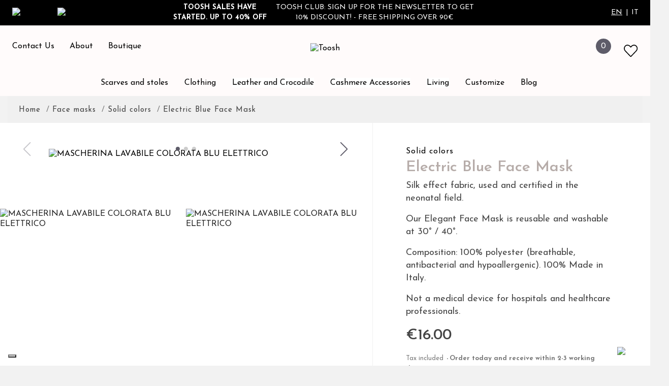

--- FILE ---
content_type: text/html; charset=utf-8
request_url: https://www.toosh.it/en/solid-colors/29-Electric-Blue-Face-Mask.html
body_size: 65990
content:
<!doctype html>
<html lang="en">

<head>
    
        
  <meta charset="utf-8">


  <meta http-equiv="x-ua-compatible" content="ie=edge">



    <link rel="canonical" href="https://www.toosh.it/en/solid-colors/29-Electric-Blue-Face-Mask.html">

  <title>Washable Fabric Face Mask | Custom | Silk Effect | Electric Blue</title>
<script data-keepinline="true">
    var ajaxGetProductUrl = '//www.toosh.it/en/module/cdc_googletagmanager/async';

/* datalayer */
dataLayer = window.dataLayer || [];
    let cdcDatalayer = {"pageCategory":"product","event":"view_item","ecommerce":{"currency":"EUR","items":[{"item_name":"Electric Blue Face Mask","item_id":"29","price":"16","price_tax_exc":"13.11","item_brand":"Toosh","item_category":"Face masks","item_category2":"Solid colors","quantity":1}]}};
    dataLayer.push(cdcDatalayer);

/* call to GTM Tag */
(function(w,d,s,l,i){w[l]=w[l]||[];w[l].push({'gtm.start':
new Date().getTime(),event:'gtm.js'});var f=d.getElementsByTagName(s)[0],
j=d.createElement(s),dl=l!='dataLayer'?'&l='+l:'';j.async=true;j.src=
'https://www.googletagmanager.com/gtm.js?id='+i+dl;f.parentNode.insertBefore(j,f);
})(window,document,'script','dataLayer','GTM-PTB6ZS2');

/* async call to avoid cache system for dynamic data */
dataLayer.push({
  'event': 'datalayer_ready'
});
</script>

  <meta name="description" content="Toosh Face Masks are made of breathable, antibacterical, washable fabric with a beautiful silk effect. Immediate shipping. Choose yours or contact us for a custom face mask!">
  <meta name="keywords" content="">
      
                  <link rel="alternate" href="https://www.toosh.it/en/solid-colors/29-Electric-Blue-Face-Mask.html" hreflang="en-us">
                  <link rel="alternate" href="https://www.toosh.it/it/mascherine-tinta-unita/29-Mascherina-blu-elettrico-tinta-unita.html" hreflang="it">
        


  <meta name="viewport" content="width=device-width, initial-scale=1">



  <link rel="icon" type="image/vnd.microsoft.icon" href="https://www.toosh.it/img/favicon.ico?1635347823">
  <link rel="shortcut icon" type="image/x-icon" href="https://www.toosh.it/img/favicon.ico?1635347823">



    <link rel="stylesheet" href="https://www.toosh.it/themes/tosh/assets/css/theme.css" type="text/css" media="all">
  <link rel="stylesheet" href="/modules/ps_checkout/views/css/payments.css?version=2.15.4" type="text/css" media="all">
  <link rel="stylesheet" href="https://www.toosh.it/themes/tosh/modules/attributepriceandavailability/views/css/apim.css" type="text/css" media="all">
  <link rel="stylesheet" href="https://www.toosh.it/modules/ets_megamenu/views/css/font-awesome.css" type="text/css" media="all">
  <link rel="stylesheet" href="https://www.toosh.it/modules/ets_megamenu/views/css/animate.css" type="text/css" media="all">
  <link rel="stylesheet" href="https://www.toosh.it/modules/gformbuilderpro/views/css/front/jquery.minicolors.css" type="text/css" media="all">
  <link rel="stylesheet" href="https://www.toosh.it/modules/gformbuilderpro/views/css/front/gformbuilderpro.css" type="text/css" media="all">
  <link rel="stylesheet" href="https://www.toosh.it/modules/revsliderprestashop/public/assets/css/rs6.css" type="text/css" media="all">
  <link rel="stylesheet" href="https://www.toosh.it/themes/tosh/modules/ybc_blog/views/css/slick.css" type="text/css" media="all">
  <link rel="stylesheet" href="https://www.toosh.it/themes/tosh/modules/ybc_blog/views/css/prettyPhoto.css" type="text/css" media="all">
  <link rel="stylesheet" href="https://www.toosh.it/themes/tosh/modules/ybc_blog/views/css/material-icons.css" type="text/css" media="all">
  <link rel="stylesheet" href="https://www.toosh.it/themes/tosh/modules/ybc_blog/views/css/owl.carousel.css" type="text/css" media="all">
  <link rel="stylesheet" href="https://www.toosh.it/themes/tosh/modules/ybc_blog/views/css/owl.theme.css" type="text/css" media="all">
  <link rel="stylesheet" href="https://www.toosh.it/themes/tosh/modules/ybc_blog/views/css/owl.transitions.css" type="text/css" media="all">
  <link rel="stylesheet" href="https://www.toosh.it/themes/tosh/modules/ybc_blog/views/css/blog.css" type="text/css" media="all">
  <link rel="stylesheet" href="https://www.toosh.it/themes/tosh/modules/ybc_blog/views/css/custom.css" type="text/css" media="all">
  <link rel="stylesheet" href="https://www.toosh.it/modules/ets_whatsapp/views/css/front.css" type="text/css" media="all">
  <link rel="stylesheet" href="https://www.toosh.it/modules/kotuko_searchbar//views/css/front.css" type="text/css" media="all">
  <link rel="stylesheet" href="https://www.toosh.it/modules/kotuko_toosh_product_personalization//views/css/front.css" type="text/css" media="all">
  <link rel="stylesheet" href="https://www.toosh.it/modules/productwhatsappshare/views/css/productwahtsappshare.css" type="text/css" media="all">
  <link rel="stylesheet" href="https://www.toosh.it/modules/advansedwishlist//views/css/front.css" type="text/css" media="all">
  <link rel="stylesheet" href="https://www.toosh.it/modules/payplug/views//css/front-v4.9.33.css" type="text/css" media="all">
  <link rel="stylesheet" href="https://www.toosh.it/themes/tosh/modules/productlabelsandstickers/views/css/stickers.css" type="text/css" media="all">
  <link rel="stylesheet" href="https://www.toosh.it/modules/advancedemailguard/views/css/front.css" type="text/css" media="all">
  <link rel="stylesheet" href="https://www.toosh.it/js/jquery/ui/themes/base/minified/jquery-ui.min.css" type="text/css" media="all">
  <link rel="stylesheet" href="https://www.toosh.it/js/jquery/ui/themes/base/minified/jquery.ui.theme.min.css" type="text/css" media="all">
  <link rel="stylesheet" href="https://www.toosh.it/js/jquery/plugins/fancybox/jquery.fancybox.css" type="text/css" media="all">
  <link rel="stylesheet" href="https://www.toosh.it/modules/ps_imageslider/css/homeslider.css" type="text/css" media="all">
  <link rel="stylesheet" href="https://www.toosh.it/modules/ets_megamenu/views/css/megamenu.css" type="text/css" media="all">
  <link rel="stylesheet" href="https://www.toosh.it/modules/ets_megamenu/views/css/fix17.css" type="text/css" media="all">
  <link rel="stylesheet" href="https://www.toosh.it/themes/tosh/assets/css/custom.css" type="text/css" media="all">




  

  <script type="text/javascript">
        var AdvancedEmailGuardData = {"meta":{"isGDPREnabled":true,"isLegacyOPCEnabled":false,"isLegacyMAModuleEnabled":false,"validationError":null},"settings":{"recaptcha":{"type":"v2_cbx","key":"6LdC0GgpAAAAAOw-2X19PdUb3PcZ60u5Y0rpfqSk","forms":{"register":{"size":"normal","align":"center","offset":1},"newsletter":{"size":"normal","align":"left","offset":1}},"language":"shop","theme":"light","position":"bottomright","hidden":false,"deferred":false}},"context":{"ps":{"v17":true,"v17pc":true,"v17ch":true,"v16":false,"v161":false,"v15":false},"languageCode":"en","pageName":"product"},"trans":{"genericError":"An error occurred, please try again."}};
        var PAYPLUG_DOMAIN = "https:\/\/secure.payplug.com";
        var apim = {"config":{"APIM_COLOR_ATTRIBUTE_POPOVER":false,"APIM_DISABLE_OUT_OF_STOCK_ATTRIBUTES":true},"selectors":{"APIM_INPUT_OPTION_SELECTOR":".product-variants-item select option","APIM_COLOR_SELECTOR":".product-variants-item .input-color","APIM_RADIO_SELECTOR":".product-variants-item .input-radio","APIM_COLOR_LABEL_SELECTOR":".color","APIM_RADIO_LABEL_SELECTOR":".radio-label"}};
        var btPixel = {"btnAddToCart":".add-to-cart","btnAddToWishlist":"a[id=\"wishlist_button\"]","btnOrder":"button[name=\"confirm-addresses\"]","btnSub":".pm_subscription_display_product_buttons","tagContent":{"sPixel":"574523227202655","aDynTags":{"content_type":{"label":"content_type","value":"product"},"content_ids":{"label":"content_ids","value":"EN29"},"value":{"label":"value","value":16},"currency":{"label":"currency","value":"EUR"},"content_name":{"label":"content_name","value":"Electric Blue Face Mask"},"content_category":{"label":"content_category","value":"Solid colors"}},"sCR":"\n","aTrackingType":{"label":"tracking_type","value":"ViewContent"},"sJsObjName":"oPixelFacebook"},"pixel_id":"574523227202655","bUseConsent":"1","iConsentConsentLvl":0,"bConsentHtmlElement":"","token":"0f2834efedad6faa804573e952994f66","ajaxUrl":"https:\/\/www.toosh.it\/en\/module\/facebookproductad\/ajax","external_id":0};
        var is_sandbox_mode = false;
        var kotuko_searchbar = {"searchControllerUrl":"\/\/www.toosh.it\/en\/search","translations":{"searchOurCatalog":"Search our catalog","search":"Search"}};
        var module_name = "payplug";
        var payplug_ajax_url = "https:\/\/www.toosh.it\/en\/module\/payplug\/ajax";
        var payplug_oney = true;
        var payplug_oney_loading_msg = "Loading";
        var prestashop = {"cart":{"products":[],"totals":{"total":{"type":"total","label":"Total","amount":0,"value":"\u20ac0.00"},"total_including_tax":{"type":"total","label":"Total (tax incl.)","amount":0,"value":"\u20ac0.00"},"total_excluding_tax":{"type":"total","label":"Total (tax excl.)","amount":0,"value":"\u20ac0.00"}},"subtotals":{"products":{"type":"products","label":"Subtotal","amount":0,"value":"\u20ac0.00"},"discounts":null,"shipping":{"type":"shipping","label":"Shipping","amount":0,"value":""},"tax":null},"products_count":0,"summary_string":"0 items","vouchers":{"allowed":1,"added":[]},"discounts":[],"minimalPurchase":0,"minimalPurchaseRequired":""},"currency":{"name":"Euro","iso_code":"EUR","iso_code_num":"978","sign":"\u20ac"},"customer":{"lastname":null,"firstname":null,"email":null,"birthday":null,"newsletter":null,"newsletter_date_add":null,"optin":null,"website":null,"company":null,"siret":null,"ape":null,"is_logged":false,"gender":{"type":null,"name":null},"addresses":[]},"language":{"name":"English (English)","iso_code":"en","locale":"en-US","language_code":"en-us","is_rtl":"0","date_format_lite":"m\/d\/Y","date_format_full":"m\/d\/Y H:i:s","id":1},"page":{"title":"","canonical":null,"meta":{"title":"Washable Fabric Face Mask | Custom | Silk Effect | Electric Blue","description":"Toosh Face Masks are made of breathable, antibacterical, washable fabric with a beautiful silk effect. Immediate shipping. Choose yours or contact us for a custom face mask!","keywords":"","robots":"index"},"page_name":"product","body_classes":{"lang-en":true,"lang-rtl":false,"country-IT":true,"currency-EUR":true,"layout-full-width":true,"page-product":true,"tax-display-enabled":true,"product-id-29":true,"product-Electric Blue Face Mask":true,"product-id-category-29":true,"product-id-manufacturer-1":true,"product-id-supplier-0":true,"product-available-for-order":true},"admin_notifications":[]},"shop":{"name":"Toosh","logo":"https:\/\/www.toosh.it\/img\/tosh-logo-1633963953.jpg","stores_icon":"https:\/\/www.toosh.it\/img\/logo_stores.png","favicon":"https:\/\/www.toosh.it\/img\/favicon.ico"},"urls":{"base_url":"https:\/\/www.toosh.it\/","current_url":"https:\/\/www.toosh.it\/en\/solid-colors\/29-Electric-Blue-Face-Mask.html","shop_domain_url":"https:\/\/www.toosh.it","img_ps_url":"https:\/\/www.toosh.it\/img\/","img_cat_url":"https:\/\/www.toosh.it\/img\/c\/","img_lang_url":"https:\/\/www.toosh.it\/img\/l\/","img_prod_url":"https:\/\/www.toosh.it\/img\/p\/","img_manu_url":"https:\/\/www.toosh.it\/img\/m\/","img_sup_url":"https:\/\/www.toosh.it\/img\/su\/","img_ship_url":"https:\/\/www.toosh.it\/img\/s\/","img_store_url":"https:\/\/www.toosh.it\/img\/st\/","img_col_url":"https:\/\/www.toosh.it\/img\/co\/","img_url":"https:\/\/www.toosh.it\/themes\/tosh\/assets\/img\/","css_url":"https:\/\/www.toosh.it\/themes\/tosh\/assets\/css\/","js_url":"https:\/\/www.toosh.it\/themes\/tosh\/assets\/js\/","pic_url":"https:\/\/www.toosh.it\/upload\/","pages":{"address":"https:\/\/www.toosh.it\/en\/address","addresses":"https:\/\/www.toosh.it\/en\/addresses","authentication":"https:\/\/www.toosh.it\/en\/login","cart":"https:\/\/www.toosh.it\/en\/cart","category":"https:\/\/www.toosh.it\/en\/index.php?controller=category","cms":"https:\/\/www.toosh.it\/en\/index.php?controller=cms","contact":"https:\/\/www.toosh.it\/en\/contact-us","discount":"https:\/\/www.toosh.it\/en\/discount","guest_tracking":"https:\/\/www.toosh.it\/en\/guest-tracking","history":"https:\/\/www.toosh.it\/en\/order-history","identity":"https:\/\/www.toosh.it\/en\/identity","index":"https:\/\/www.toosh.it\/en\/","my_account":"https:\/\/www.toosh.it\/en\/my-account","order_confirmation":"https:\/\/www.toosh.it\/en\/order-confirmation","order_detail":"https:\/\/www.toosh.it\/en\/index.php?controller=order-detail","order_follow":"https:\/\/www.toosh.it\/en\/order-follow","order":"https:\/\/www.toosh.it\/en\/order","order_return":"https:\/\/www.toosh.it\/en\/index.php?controller=order-return","order_slip":"https:\/\/www.toosh.it\/en\/credit-slip","pagenotfound":"https:\/\/www.toosh.it\/en\/page-not-found","password":"https:\/\/www.toosh.it\/en\/password-recovery","pdf_invoice":"https:\/\/www.toosh.it\/en\/index.php?controller=pdf-invoice","pdf_order_return":"https:\/\/www.toosh.it\/en\/index.php?controller=pdf-order-return","pdf_order_slip":"https:\/\/www.toosh.it\/en\/index.php?controller=pdf-order-slip","prices_drop":"https:\/\/www.toosh.it\/en\/prices-drop","product":"https:\/\/www.toosh.it\/en\/index.php?controller=product","search":"https:\/\/www.toosh.it\/en\/search","sitemap":"https:\/\/www.toosh.it\/en\/sitemap","stores":"https:\/\/www.toosh.it\/en\/stores","supplier":"https:\/\/www.toosh.it\/en\/supplier","register":"https:\/\/www.toosh.it\/en\/login?create_account=1","order_login":"https:\/\/www.toosh.it\/en\/order?login=1"},"alternative_langs":{"en-us":"https:\/\/www.toosh.it\/en\/solid-colors\/29-Electric-Blue-Face-Mask.html","it":"https:\/\/www.toosh.it\/it\/mascherine-tinta-unita\/29-Mascherina-blu-elettrico-tinta-unita.html"},"theme_assets":"\/themes\/tosh\/assets\/","actions":{"logout":"https:\/\/www.toosh.it\/en\/?mylogout="},"no_picture_image":{"bySize":{"small_default":{"url":"https:\/\/www.toosh.it\/img\/p\/en-default-small_default.jpg","width":98,"height":98},"cart_default":{"url":"https:\/\/www.toosh.it\/img\/p\/en-default-cart_default.jpg","width":125,"height":125},"home_default":{"url":"https:\/\/www.toosh.it\/img\/p\/en-default-home_default.jpg","width":197,"height":296},"medium_default":{"url":"https:\/\/www.toosh.it\/img\/p\/en-default-medium_default.jpg","width":452,"height":452},"product_content_default":{"url":"https:\/\/www.toosh.it\/img\/p\/en-default-product_content_default.jpg","width":400,"height":570},"large_default":{"url":"https:\/\/www.toosh.it\/img\/p\/en-default-large_default.jpg","width":500,"height":700}},"small":{"url":"https:\/\/www.toosh.it\/img\/p\/en-default-small_default.jpg","width":98,"height":98},"medium":{"url":"https:\/\/www.toosh.it\/img\/p\/en-default-medium_default.jpg","width":452,"height":452},"large":{"url":"https:\/\/www.toosh.it\/img\/p\/en-default-large_default.jpg","width":500,"height":700},"legend":""}},"configuration":{"display_taxes_label":true,"display_prices_tax_incl":true,"is_catalog":false,"show_prices":true,"opt_in":{"partner":false},"quantity_discount":{"type":"discount","label":"Unit discount"},"voucher_enabled":1,"return_enabled":0},"field_required":[],"breadcrumb":{"links":[{"title":"Home","url":"https:\/\/www.toosh.it\/en\/"},{"title":"Face masks","url":"https:\/\/www.toosh.it\/en\/28-face-masks"},{"title":"Solid colors","url":"https:\/\/www.toosh.it\/en\/29-solid-colors"},{"title":"Electric Blue Face Mask","url":"https:\/\/www.toosh.it\/en\/solid-colors\/29-Electric-Blue-Face-Mask.html"}],"count":4},"link":{"protocol_link":"https:\/\/","protocol_content":"https:\/\/"},"time":1769911342,"static_token":"0f2834efedad6faa804573e952994f66","token":"d9e68093a79fe5cf4b6d63112c363502","debug":false,"modules":{"kotuko_toosh_product_personalization":{"toosh_product_personalization_categories":[]}}};
        var prestashopFacebookAjaxController = "https:\/\/www.toosh.it\/en\/module\/ps_facebook\/Ajax";
        var psemailsubscription_subscription = "https:\/\/www.toosh.it\/en\/module\/ps_emailsubscription\/subscription";
        var wsWishListConst = {"id_wishlist":0};
      </script>



  <style>.ets_mm_megamenu .mm_menus_li .h4,
.ets_mm_megamenu .mm_menus_li .h5,
.ets_mm_megamenu .mm_menus_li .h6,
.ets_mm_megamenu .mm_menus_li .h1,
.ets_mm_megamenu .mm_menus_li .h2,
.ets_mm_megamenu .mm_menus_li .h3,
.ets_mm_megamenu .mm_menus_li .h4 *:not(i),
.ets_mm_megamenu .mm_menus_li .h5 *:not(i),
.ets_mm_megamenu .mm_menus_li .h6 *:not(i),
.ets_mm_megamenu .mm_menus_li .h1 *:not(i),
.ets_mm_megamenu .mm_menus_li .h2 *:not(i),
.ets_mm_megamenu .mm_menus_li .h3 *:not(i),
.ets_mm_megamenu .mm_menus_li > a{
    font-family: inherit;
}
.ets_mm_megamenu *:not(.fa):not(i){
    font-family: inherit;
}

.ets_mm_block *{
    font-size: 14px;
}    

@media (min-width: 768px){
/*layout 1*/
    .ets_mm_megamenu.layout_layout1{
        background: #fffbfb;
    }
    .layout_layout1 .ets_mm_megamenu_content{
      background: linear-gradient(#FFFFFF, #F2F2F2) repeat scroll 0 0 rgba(0, 0, 0, 0);
      background: -webkit-linear-gradient(#FFFFFF, #F2F2F2) repeat scroll 0 0 rgba(0, 0, 0, 0);
      background: -o-linear-gradient(#FFFFFF, #F2F2F2) repeat scroll 0 0 rgba(0, 0, 0, 0);
    }
    .ets_mm_megamenu.layout_layout1:not(.ybc_vertical_menu) .mm_menus_ul{
         background: #fffbfb;
    }

    #header .layout_layout1:not(.ybc_vertical_menu) .mm_menus_li > a,
    .layout_layout1 .ybc-menu-vertical-button,
    .layout_layout1 .mm_extra_item *{
        color: #000000
    }
    .layout_layout1 .ybc-menu-vertical-button .ybc-menu-button-toggle_icon_default .icon-bar{
        background-color: #000000
    }
    .layout_layout1 .mm_menus_li:hover > a, 
    .layout_layout1 .mm_menus_li.active > a,
    #header .layout_layout1 .mm_menus_li:hover > a,
    #header .layout_layout1 .mm_menus_li.menu_hover > a,
    .layout_layout1:hover .ybc-menu-vertical-button,
    .layout_layout1 .mm_extra_item button[type="submit"]:hover i,
    #header .layout_layout1 .mm_menus_li.active > a{
        color: #222222;
    }
    
    .layout_layout1:not(.ybc_vertical_menu) .mm_menus_li > a:before,
    .layout_layout1.ybc_vertical_menu:hover .ybc-menu-vertical-button:before,
    .layout_layout1:hover .ybc-menu-vertical-button .ybc-menu-button-toggle_icon_default .icon-bar,
    .ybc-menu-vertical-button.layout_layout1:hover{background-color: #222222;}
    
    .layout_layout1:not(.ybc_vertical_menu) .mm_menus_li:hover > a,
    .layout_layout1:not(.ybc_vertical_menu) .mm_menus_li.menu_hover > a,
    .ets_mm_megamenu.layout_layout1.ybc_vertical_menu:hover,
    #header .layout_layout1:not(.ybc_vertical_menu) .mm_menus_li:hover > a,
    #header .layout_layout1:not(.ybc_vertical_menu) .mm_menus_li.menu_hover > a,
    .ets_mm_megamenu.layout_layout1.ybc_vertical_menu:hover{
        background: #ffffff;
    }
    
    .layout_layout1.ets_mm_megamenu .mm_columns_ul,
    .layout_layout1.ybc_vertical_menu .mm_menus_ul{
        background-color: #ffffff;
    }
    #header .layout_layout1 .ets_mm_block_content a,
    #header .layout_layout1 .ets_mm_block_content p,
    .layout_layout1.ybc_vertical_menu .mm_menus_li > a,
    #header .layout_layout1.ybc_vertical_menu .mm_menus_li > a{
        color: #000000;
    }
    
    .layout_layout1 .mm_columns_ul .h1,
    .layout_layout1 .mm_columns_ul .h2,
    .layout_layout1 .mm_columns_ul .h3,
    .layout_layout1 .mm_columns_ul .h4,
    .layout_layout1 .mm_columns_ul .h5,
    .layout_layout1 .mm_columns_ul .h6,
    .layout_layout1 .mm_columns_ul .ets_mm_block > .h1 a,
    .layout_layout1 .mm_columns_ul .ets_mm_block > .h2 a,
    .layout_layout1 .mm_columns_ul .ets_mm_block > .h3 a,
    .layout_layout1 .mm_columns_ul .ets_mm_block > .h4 a,
    .layout_layout1 .mm_columns_ul .ets_mm_block > .h5 a,
    .layout_layout1 .mm_columns_ul .ets_mm_block > .h6 a,
    #header .layout_layout1 .mm_columns_ul .ets_mm_block > .h1 a,
    #header .layout_layout1 .mm_columns_ul .ets_mm_block > .h2 a,
    #header .layout_layout1 .mm_columns_ul .ets_mm_block > .h3 a,
    #header .layout_layout1 .mm_columns_ul .ets_mm_block > .h4 a,
    #header .layout_layout1 .mm_columns_ul .ets_mm_block > .h5 a,
    #header .layout_layout1 .mm_columns_ul .ets_mm_block > .h6 a,
    .layout_layout1 .mm_columns_ul .h1,
    .layout_layout1 .mm_columns_ul .h2,
    .layout_layout1 .mm_columns_ul .h3,
    .layout_layout1 .mm_columns_ul .h4,
    .layout_layout1 .mm_columns_ul .h5,
    .layout_layout1 .mm_columns_ul .h6{
        color: #000000;
    }.
    
    
    .layout_layout1 li:hover > a,
    .layout_layout1 li > a:hover,
    .layout_layout1 .mm_tabs_li.open .mm_tab_toggle_title,
    .layout_layout1 .mm_tabs_li.open .mm_tab_toggle_title a,
    .layout_layout1 .mm_tabs_li:hover .mm_tab_toggle_title,
    .layout_layout1 .mm_tabs_li:hover .mm_tab_toggle_title a,
    #header .layout_layout1 .mm_tabs_li.open .mm_tab_toggle_title,
    #header .layout_layout1 .mm_tabs_li.open .mm_tab_toggle_title a,
    #header .layout_layout1 .mm_tabs_li:hover .mm_tab_toggle_title,
    #header .layout_layout1 .mm_tabs_li:hover .mm_tab_toggle_title a,
    .layout_layout1.ybc_vertical_menu .mm_menus_li > a,
    #header .layout_layout1 li:hover > a,
    .layout_layout1.ybc_vertical_menu .mm_menus_li:hover > a,
    #header .layout_layout1.ybc_vertical_menu .mm_menus_li:hover > a,
    #header .layout_layout1 .mm_columns_ul .mm_block_type_product .product-title > a:hover,
    #header .layout_layout1 li > a:hover{color: #222222;}
    
    
/*end layout 1*/
    
    
    /*layout 2*/
    .ets_mm_megamenu.layout_layout2{
        background-color: #3cabdb;
    }
    
    #header .layout_layout2:not(.ybc_vertical_menu) .mm_menus_li > a,
    .layout_layout2 .ybc-menu-vertical-button,
    .layout_layout2 .mm_extra_item *{
        color: #ffffff
    }
    .layout_layout2 .ybc-menu-vertical-button .ybc-menu-button-toggle_icon_default .icon-bar{
        background-color: #ffffff
    }
    .layout_layout2:not(.ybc_vertical_menu) .mm_menus_li:hover > a, 
    .layout_layout2:not(.ybc_vertical_menu) .mm_menus_li.active > a,
    #header .layout_layout2:not(.ybc_vertical_menu) .mm_menus_li:hover > a,
    .layout_layout2:hover .ybc-menu-vertical-button,
    .layout_layout2 .mm_extra_item button[type="submit"]:hover i,
    #header .layout_layout2:not(.ybc_vertical_menu) .mm_menus_li.active > a{color: #ffffff;}
    
    .layout_layout2:hover .ybc-menu-vertical-button .ybc-menu-button-toggle_icon_default .icon-bar{
        background-color: #ffffff;
    }
    .layout_layout2:not(.ybc_vertical_menu) .mm_menus_li:hover > a,
    #header .layout_layout2:not(.ybc_vertical_menu) .mm_menus_li:hover > a,
    .ets_mm_megamenu.layout_layout2.ybc_vertical_menu:hover{
        background-color: #50b4df;
    }
    
    .layout_layout2.ets_mm_megamenu .mm_columns_ul,
    .layout_layout2.ybc_vertical_menu .mm_menus_ul{
        background-color: #ffffff;
    }
    #header .layout_layout2 .ets_mm_block_content a,
    .layout_layout2.ybc_vertical_menu .mm_menus_li > a,
    #header .layout_layout2.ybc_vertical_menu .mm_menus_li > a,
    #header .layout_layout2 .ets_mm_block_content p{
        color: #666666;
    }
    
    .layout_layout2 .mm_columns_ul .h1,
    .layout_layout2 .mm_columns_ul .h2,
    .layout_layout2 .mm_columns_ul .h3,
    .layout_layout2 .mm_columns_ul .h4,
    .layout_layout2 .mm_columns_ul .h5,
    .layout_layout2 .mm_columns_ul .h6,
    .layout_layout2 .mm_columns_ul .ets_mm_block > .h1 a,
    .layout_layout2 .mm_columns_ul .ets_mm_block > .h2 a,
    .layout_layout2 .mm_columns_ul .ets_mm_block > .h3 a,
    .layout_layout2 .mm_columns_ul .ets_mm_block > .h4 a,
    .layout_layout2 .mm_columns_ul .ets_mm_block > .h5 a,
    .layout_layout2 .mm_columns_ul .ets_mm_block > .h6 a,
    #header .layout_layout2 .mm_columns_ul .ets_mm_block > .h1 a,
    #header .layout_layout2 .mm_columns_ul .ets_mm_block > .h2 a,
    #header .layout_layout2 .mm_columns_ul .ets_mm_block > .h3 a,
    #header .layout_layout2 .mm_columns_ul .ets_mm_block > .h4 a,
    #header .layout_layout2 .mm_columns_ul .ets_mm_block > .h5 a,
    #header .layout_layout2 .mm_columns_ul .ets_mm_block > .h6 a,
    .layout_layout2 .mm_columns_ul .h1,
    .layout_layout2 .mm_columns_ul .h2,
    .layout_layout2 .mm_columns_ul .h3,
    .layout_layout2 .mm_columns_ul .h4,
    .layout_layout2 .mm_columns_ul .h5,
    .layout_layout2 .mm_columns_ul .h6{
        color: #414141;
    }
    
    
    .layout_layout2 li:hover > a,
    .layout_layout2 li > a:hover,
    .layout_layout2 .mm_tabs_li.open .mm_tab_toggle_title,
    .layout_layout2 .mm_tabs_li.open .mm_tab_toggle_title a,
    .layout_layout2 .mm_tabs_li:hover .mm_tab_toggle_title,
    .layout_layout2 .mm_tabs_li:hover .mm_tab_toggle_title a,
    #header .layout_layout2 .mm_tabs_li.open .mm_tab_toggle_title,
    #header .layout_layout2 .mm_tabs_li.open .mm_tab_toggle_title a,
    #header .layout_layout2 .mm_tabs_li:hover .mm_tab_toggle_title,
    #header .layout_layout2 .mm_tabs_li:hover .mm_tab_toggle_title a,
    #header .layout_layout2 li:hover > a,
    .layout_layout2.ybc_vertical_menu .mm_menus_li > a,
    .layout_layout2.ybc_vertical_menu .mm_menus_li:hover > a,
    #header .layout_layout2.ybc_vertical_menu .mm_menus_li:hover > a,
    #header .layout_layout2 .mm_columns_ul .mm_block_type_product .product-title > a:hover,
    #header .layout_layout2 li > a:hover{color: #fc4444;}
    
    
    
    /*layout 3*/
    .ets_mm_megamenu.layout_layout3,
    .layout_layout3 .mm_tab_li_content{
        background-color: #333333;
        
    }
    #header .layout_layout3:not(.ybc_vertical_menu) .mm_menus_li > a,
    .layout_layout3 .ybc-menu-vertical-button,
    .layout_layout3 .mm_extra_item *{
        color: #ffffff
    }
    .layout_layout3 .ybc-menu-vertical-button .ybc-menu-button-toggle_icon_default .icon-bar{
        background-color: #ffffff
    }
    .layout_layout3 .mm_menus_li:hover > a, 
    .layout_layout3 .mm_menus_li.active > a,
    .layout_layout3 .mm_extra_item button[type="submit"]:hover i,
    #header .layout_layout3 .mm_menus_li:hover > a,
    #header .layout_layout3 .mm_menus_li.active > a,
    .layout_layout3:hover .ybc-menu-vertical-button,
    .layout_layout3:hover .ybc-menu-vertical-button .ybc-menu-button-toggle_icon_default .icon-bar{
        color: #ffffff;
    }
    
    .layout_layout3:not(.ybc_vertical_menu) .mm_menus_li:hover > a,
    #header .layout_layout3:not(.ybc_vertical_menu) .mm_menus_li:hover > a,
    .ets_mm_megamenu.layout_layout3.ybc_vertical_menu:hover,
    .layout_layout3 .mm_tabs_li.open .mm_columns_contents_ul,
    .layout_layout3 .mm_tabs_li.open .mm_tab_li_content {
        background-color: #000000;
    }
    .layout_layout3 .mm_tabs_li.open.mm_tabs_has_content .mm_tab_li_content .mm_tab_name::before{
        border-right-color: #000000;
    }
    .layout_layout3.ets_mm_megamenu .mm_columns_ul,
    .ybc_vertical_menu.layout_layout3 .mm_menus_ul.ets_mn_submenu_full_height .mm_menus_li:hover a::before,
    .layout_layout3.ybc_vertical_menu .mm_menus_ul{
        background-color: #000000;
        border-color: #000000;
    }
    #header .layout_layout3 .ets_mm_block_content a,
    #header .layout_layout3 .ets_mm_block_content p,
    .layout_layout3.ybc_vertical_menu .mm_menus_li > a,
    #header .layout_layout3.ybc_vertical_menu .mm_menus_li > a{
        color: #dcdcdc;
    }
    
    .layout_layout3 .mm_columns_ul .h1,
    .layout_layout3 .mm_columns_ul .h2,
    .layout_layout3 .mm_columns_ul .h3,
    .layout_layout3 .mm_columns_ul .h4,
    .layout_layout3 .mm_columns_ul .h5,
    .layout_layout3 .mm_columns_ul .h6,
    .layout_layout3 .mm_columns_ul .ets_mm_block > .h1 a,
    .layout_layout3 .mm_columns_ul .ets_mm_block > .h2 a,
    .layout_layout3 .mm_columns_ul .ets_mm_block > .h3 a,
    .layout_layout3 .mm_columns_ul .ets_mm_block > .h4 a,
    .layout_layout3 .mm_columns_ul .ets_mm_block > .h5 a,
    .layout_layout3 .mm_columns_ul .ets_mm_block > .h6 a,
    #header .layout_layout3 .mm_columns_ul .ets_mm_block > .h1 a,
    #header .layout_layout3 .mm_columns_ul .ets_mm_block > .h2 a,
    #header .layout_layout3 .mm_columns_ul .ets_mm_block > .h3 a,
    #header .layout_layout3 .mm_columns_ul .ets_mm_block > .h4 a,
    #header .layout_layout3 .mm_columns_ul .ets_mm_block > .h5 a,
    #header .layout_layout3 .mm_columns_ul .ets_mm_block > .h6 a,
    .layout_layout3 .mm_columns_ul .h1,
    .layout_layout3 .mm_columns_ul .h2,
    .layout_layout3 .mm_columns_ul .h3,
    .layout_layout3.ybc_vertical_menu .mm_menus_li:hover > a,
    #header .layout_layout3.ybc_vertical_menu .mm_menus_li:hover > a,
    .layout_layout3 .mm_columns_ul .h4,
    .layout_layout3 .mm_columns_ul .h5,
    .layout_layout3 .mm_columns_ul .h6{
        color: #ec4249;
    }
    
    
    .layout_layout3 li:hover > a,
    .layout_layout3 li > a:hover,
    .layout_layout3 .mm_tabs_li.open .mm_tab_toggle_title,
    .layout_layout3 .mm_tabs_li.open .mm_tab_toggle_title a,
    .layout_layout3 .mm_tabs_li:hover .mm_tab_toggle_title,
    .layout_layout3 .mm_tabs_li:hover .mm_tab_toggle_title a,
    #header .layout_layout3 .mm_tabs_li.open .mm_tab_toggle_title,
    #header .layout_layout3 .mm_tabs_li.open .mm_tab_toggle_title a,
    #header .layout_layout3 .mm_tabs_li:hover .mm_tab_toggle_title,
    #header .layout_layout3 .mm_tabs_li:hover .mm_tab_toggle_title a,
    #header .layout_layout3 li:hover > a,
    #header .layout_layout3 .mm_columns_ul .mm_block_type_product .product-title > a:hover,
    #header .layout_layout3 li > a:hover,
    .layout_layout3.ybc_vertical_menu .mm_menus_li > a,
    .layout_layout3 .has-sub .ets_mm_categories li > a:hover,
    #header .layout_layout3 .has-sub .ets_mm_categories li > a:hover{color: #fc4444;}
    
    
    /*layout 4*/
    
    .ets_mm_megamenu.layout_layout4{
        background-color: #ffffff;
    }
    .ets_mm_megamenu.layout_layout4:not(.ybc_vertical_menu) .mm_menus_ul{
         background: #ffffff;
    }

    #header .layout_layout4:not(.ybc_vertical_menu) .mm_menus_li > a,
    .layout_layout4 .ybc-menu-vertical-button,
    .layout_layout4 .mm_extra_item *{
        color: #333333
    }
    .layout_layout4 .ybc-menu-vertical-button .ybc-menu-button-toggle_icon_default .icon-bar{
        background-color: #333333
    }
    
    .layout_layout4 .mm_menus_li:hover > a, 
    .layout_layout4 .mm_menus_li.active > a,
    #header .layout_layout4 .mm_menus_li:hover > a,
    .layout_layout4:hover .ybc-menu-vertical-button,
    #header .layout_layout4 .mm_menus_li.active > a{color: #ffffff;}
    
    .layout_layout4:hover .ybc-menu-vertical-button .ybc-menu-button-toggle_icon_default .icon-bar{
        background-color: #ffffff;
    }
    
    .layout_layout4:not(.ybc_vertical_menu) .mm_menus_li:hover > a,
    .layout_layout4:not(.ybc_vertical_menu) .mm_menus_li.active > a,
    .layout_layout4:not(.ybc_vertical_menu) .mm_menus_li:hover > span, 
    .layout_layout4:not(.ybc_vertical_menu) .mm_menus_li.active > span,
    #header .layout_layout4:not(.ybc_vertical_menu) .mm_menus_li:hover > a, 
    #header .layout_layout4:not(.ybc_vertical_menu) .mm_menus_li.active > a,
    .layout_layout4:not(.ybc_vertical_menu) .mm_menus_li:hover > a,
    #header .layout_layout4:not(.ybc_vertical_menu) .mm_menus_li:hover > a,
    .ets_mm_megamenu.layout_layout4.ybc_vertical_menu:hover,
    #header .layout_layout4 .mm_menus_li:hover > span, 
    #header .layout_layout4 .mm_menus_li.active > span{
        background-color: #ec4249;
    }
    .layout_layout4 .ets_mm_megamenu_content {
      border-bottom-color: #ec4249;
    }
    
    .layout_layout4.ets_mm_megamenu .mm_columns_ul,
    .ybc_vertical_menu.layout_layout4 .mm_menus_ul .mm_menus_li:hover a::before,
    .layout_layout4.ybc_vertical_menu .mm_menus_ul{
        background-color: #ffffff;
    }
    #header .layout_layout4 .ets_mm_block_content a,
    .layout_layout4.ybc_vertical_menu .mm_menus_li > a,
    #header .layout_layout4.ybc_vertical_menu .mm_menus_li > a,
    #header .layout_layout4 .ets_mm_block_content p{
        color: #666666;
    }
    
    .layout_layout4 .mm_columns_ul .h1,
    .layout_layout4 .mm_columns_ul .h2,
    .layout_layout4 .mm_columns_ul .h3,
    .layout_layout4 .mm_columns_ul .h4,
    .layout_layout4 .mm_columns_ul .h5,
    .layout_layout4 .mm_columns_ul .h6,
    .layout_layout4 .mm_columns_ul .ets_mm_block > .h1 a,
    .layout_layout4 .mm_columns_ul .ets_mm_block > .h2 a,
    .layout_layout4 .mm_columns_ul .ets_mm_block > .h3 a,
    .layout_layout4 .mm_columns_ul .ets_mm_block > .h4 a,
    .layout_layout4 .mm_columns_ul .ets_mm_block > .h5 a,
    .layout_layout4 .mm_columns_ul .ets_mm_block > .h6 a,
    #header .layout_layout4 .mm_columns_ul .ets_mm_block > .h1 a,
    #header .layout_layout4 .mm_columns_ul .ets_mm_block > .h2 a,
    #header .layout_layout4 .mm_columns_ul .ets_mm_block > .h3 a,
    #header .layout_layout4 .mm_columns_ul .ets_mm_block > .h4 a,
    #header .layout_layout4 .mm_columns_ul .ets_mm_block > .h5 a,
    #header .layout_layout4 .mm_columns_ul .ets_mm_block > .h6 a,
    .layout_layout4 .mm_columns_ul .h1,
    .layout_layout4 .mm_columns_ul .h2,
    .layout_layout4 .mm_columns_ul .h3,
    .layout_layout4 .mm_columns_ul .h4,
    .layout_layout4 .mm_columns_ul .h5,
    .layout_layout4 .mm_columns_ul .h6{
        color: #414141;
    }
    
    .layout_layout4 li:hover > a,
    .layout_layout4 li > a:hover,
    .layout_layout4 .mm_tabs_li.open .mm_tab_toggle_title,
    .layout_layout4 .mm_tabs_li.open .mm_tab_toggle_title a,
    .layout_layout4 .mm_tabs_li:hover .mm_tab_toggle_title,
    .layout_layout4 .mm_tabs_li:hover .mm_tab_toggle_title a,
    #header .layout_layout4 .mm_tabs_li.open .mm_tab_toggle_title,
    #header .layout_layout4 .mm_tabs_li.open .mm_tab_toggle_title a,
    #header .layout_layout4 .mm_tabs_li:hover .mm_tab_toggle_title,
    #header .layout_layout4 .mm_tabs_li:hover .mm_tab_toggle_title a,
    #header .layout_layout4 li:hover > a,
    .layout_layout4.ybc_vertical_menu .mm_menus_li > a,
    .layout_layout4.ybc_vertical_menu .mm_menus_li:hover > a,
    #header .layout_layout4.ybc_vertical_menu .mm_menus_li:hover > a,
    #header .layout_layout4 .mm_columns_ul .mm_block_type_product .product-title > a:hover,
    #header .layout_layout4 li > a:hover{color: #ec4249;}
    
    /* end layout 4*/
    
    
    
    
    /* Layout 5*/
    .ets_mm_megamenu.layout_layout5{
        background-color: #f6f6f6;
    }
    .ets_mm_megamenu.layout_layout5:not(.ybc_vertical_menu) .mm_menus_ul{
         background: #f6f6f6;
    }
    
    #header .layout_layout5:not(.ybc_vertical_menu) .mm_menus_li > a,
    .layout_layout5 .ybc-menu-vertical-button,
    .layout_layout5 .mm_extra_item *{
        color: #333333
    }
    .layout_layout5 .ybc-menu-vertical-button .ybc-menu-button-toggle_icon_default .icon-bar{
        background-color: #333333
    }
    .layout_layout5 .mm_menus_li:hover > a, 
    .layout_layout5 .mm_menus_li.active > a,
    .layout_layout5 .mm_extra_item button[type="submit"]:hover i,
    #header .layout_layout5 .mm_menus_li:hover > a,
    #header .layout_layout5 .mm_menus_li.active > a,
    .layout_layout5:hover .ybc-menu-vertical-button{
        color: #ec4249;
    }
    .layout_layout5:hover .ybc-menu-vertical-button .ybc-menu-button-toggle_icon_default .icon-bar{
        background-color: #ec4249;
    }
    
    .layout_layout5 .mm_menus_li > a:before{background-color: #ec4249;}
    

    .layout_layout5:not(.ybc_vertical_menu) .mm_menus_li:hover > a,
    #header .layout_layout5:not(.ybc_vertical_menu) .mm_menus_li:hover > a,
    .ets_mm_megamenu.layout_layout5.ybc_vertical_menu:hover,
    #header .layout_layout5 .mm_menus_li:hover > a{
        background-color: ;
    }
    
    .layout_layout5.ets_mm_megamenu .mm_columns_ul,
    .ybc_vertical_menu.layout_layout5 .mm_menus_ul .mm_menus_li:hover a::before,
    .layout_layout5.ybc_vertical_menu .mm_menus_ul{
        background-color: #ffffff;
    }
    #header .layout_layout5 .ets_mm_block_content a,
    .layout_layout5.ybc_vertical_menu .mm_menus_li > a,
    #header .layout_layout5.ybc_vertical_menu .mm_menus_li > a,
    #header .layout_layout5 .ets_mm_block_content p{
        color: #333333;
    }
    
    .layout_layout5 .mm_columns_ul .h1,
    .layout_layout5 .mm_columns_ul .h2,
    .layout_layout5 .mm_columns_ul .h3,
    .layout_layout5 .mm_columns_ul .h4,
    .layout_layout5 .mm_columns_ul .h5,
    .layout_layout5 .mm_columns_ul .h6,
    .layout_layout5 .mm_columns_ul .ets_mm_block > .h1 a,
    .layout_layout5 .mm_columns_ul .ets_mm_block > .h2 a,
    .layout_layout5 .mm_columns_ul .ets_mm_block > .h3 a,
    .layout_layout5 .mm_columns_ul .ets_mm_block > .h4 a,
    .layout_layout5 .mm_columns_ul .ets_mm_block > .h5 a,
    .layout_layout5 .mm_columns_ul .ets_mm_block > .h6 a,
    #header .layout_layout5 .mm_columns_ul .ets_mm_block > .h1 a,
    #header .layout_layout5 .mm_columns_ul .ets_mm_block > .h2 a,
    #header .layout_layout5 .mm_columns_ul .ets_mm_block > .h3 a,
    #header .layout_layout5 .mm_columns_ul .ets_mm_block > .h4 a,
    #header .layout_layout5 .mm_columns_ul .ets_mm_block > .h5 a,
    #header .layout_layout5 .mm_columns_ul .ets_mm_block > .h6 a,
    .layout_layout5 .mm_columns_ul .h1,
    .layout_layout5 .mm_columns_ul .h2,
    .layout_layout5 .mm_columns_ul .h3,
    .layout_layout5 .mm_columns_ul .h4,
    .layout_layout5 .mm_columns_ul .h5,
    .layout_layout5 .mm_columns_ul .h6{
        color: #414141;
    }
    
    .layout_layout5 li:hover > a,
    .layout_layout5 li > a:hover,
    .layout_layout5 .mm_tabs_li.open .mm_tab_toggle_title,
    .layout_layout5 .mm_tabs_li.open .mm_tab_toggle_title a,
    .layout_layout5 .mm_tabs_li:hover .mm_tab_toggle_title,
    .layout_layout5 .mm_tabs_li:hover .mm_tab_toggle_title a,
    #header .layout_layout5 .mm_tabs_li.open .mm_tab_toggle_title,
    #header .layout_layout5 .mm_tabs_li.open .mm_tab_toggle_title a,
    #header .layout_layout5 .mm_tabs_li:hover .mm_tab_toggle_title,
    #header .layout_layout5 .mm_tabs_li:hover .mm_tab_toggle_title a,
    .layout_layout5.ybc_vertical_menu .mm_menus_li > a,
    #header .layout_layout5 li:hover > a,
    .layout_layout5.ybc_vertical_menu .mm_menus_li:hover > a,
    #header .layout_layout5.ybc_vertical_menu .mm_menus_li:hover > a,
    #header .layout_layout5 .mm_columns_ul .mm_block_type_product .product-title > a:hover,
    #header .layout_layout5 li > a:hover{color: #ec4249;}
    
    /*end layout 5*/
}


@media (max-width: 767px){
    .ybc-menu-vertical-button,
    .transition_floating .close_menu, 
    .transition_full .close_menu{
        background-color: #000000;
        color: #ffffff;
    }
    .transition_floating .close_menu *, 
    .transition_full .close_menu *,
    .ybc-menu-vertical-button .icon-bar{
        color: #ffffff;
    }

    .close_menu .icon-bar,
    .ybc-menu-vertical-button .icon-bar {
      background-color: #ffffff;
    }
    .mm_menus_back_icon{
        border-color: #ffffff;
    }
    
    .layout_layout1 .mm_menus_li:hover > a, 
    .layout_layout1 .mm_menus_li.menu_hover > a,
    #header .layout_layout1 .mm_menus_li.menu_hover > a,
    #header .layout_layout1 .mm_menus_li:hover > a{
        color: #222222;
    }
    .layout_layout1 .mm_has_sub.mm_menus_li:hover .arrow::before{
        /*border-color: #222222;*/
    }
    
    
    .layout_layout1 .mm_menus_li:hover > a,
    .layout_layout1 .mm_menus_li.menu_hover > a,
    #header .layout_layout1 .mm_menus_li.menu_hover > a,
    #header .layout_layout1 .mm_menus_li:hover > a{
        background-color: #ffffff;
    }
    .layout_layout1 li:hover > a,
    .layout_layout1 li > a:hover,
    #header .layout_layout1 li:hover > a,
    #header .layout_layout1 .mm_columns_ul .mm_block_type_product .product-title > a:hover,
    #header .layout_layout1 li > a:hover{
        color: #222222;
    }
    
    /*------------------------------------------------------*/
    
    
    .layout_layout2 .mm_menus_li:hover > a, 
    #header .layout_layout2 .mm_menus_li:hover > a{color: #ffffff;}
    .layout_layout2 .mm_has_sub.mm_menus_li:hover .arrow::before{
        border-color: #ffffff;
    }
    
    .layout_layout2 .mm_menus_li:hover > a,
    #header .layout_layout2 .mm_menus_li:hover > a{
        background-color: #50b4df;
    }
    .layout_layout2 li:hover > a,
    .layout_layout2 li > a:hover,
    #header .layout_layout2 li:hover > a,
    #header .layout_layout2 .mm_columns_ul .mm_block_type_product .product-title > a:hover,
    #header .layout_layout2 li > a:hover{color: #fc4444;}
    
    /*------------------------------------------------------*/
    
    

    .layout_layout3 .mm_menus_li:hover > a, 
    #header .layout_layout3 .mm_menus_li:hover > a{
        color: #ffffff;
    }
    .layout_layout3 .mm_has_sub.mm_menus_li:hover .arrow::before{
        border-color: #ffffff;
    }
    
    .layout_layout3 .mm_menus_li:hover > a,
    #header .layout_layout3 .mm_menus_li:hover > a{
        background-color: #000000;
    }
    .layout_layout3 li:hover > a,
    .layout_layout3 li > a:hover,
    #header .layout_layout3 li:hover > a,
    #header .layout_layout3 .mm_columns_ul .mm_block_type_product .product-title > a:hover,
    #header .layout_layout3 li > a:hover,
    .layout_layout3 .has-sub .ets_mm_categories li > a:hover,
    #header .layout_layout3 .has-sub .ets_mm_categories li > a:hover{color: #fc4444;}
    
    
    
    /*------------------------------------------------------*/
    
    
    .layout_layout4 .mm_menus_li:hover > a, 
    #header .layout_layout4 .mm_menus_li:hover > a{
        color: #ffffff;
    }
    
    .layout_layout4 .mm_has_sub.mm_menus_li:hover .arrow::before{
        border-color: #ffffff;
    }
    
    .layout_layout4 .mm_menus_li:hover > a,
    #header .layout_layout4 .mm_menus_li:hover > a{
        background-color: #ec4249;
    }
    .layout_layout4 li:hover > a,
    .layout_layout4 li > a:hover,
    #header .layout_layout4 li:hover > a,
    #header .layout_layout4 .mm_columns_ul .mm_block_type_product .product-title > a:hover,
    #header .layout_layout4 li > a:hover{color: #ec4249;}
    
    
    /*------------------------------------------------------*/
    
    
    .layout_layout5 .mm_menus_li:hover > a, 
    #header .layout_layout5 .mm_menus_li:hover > a{color: #ec4249;}
    .layout_layout5 .mm_has_sub.mm_menus_li:hover .arrow::before{
        border-color: #ec4249;
    }
    
    .layout_layout5 .mm_menus_li:hover > a,
    #header .layout_layout5 .mm_menus_li:hover > a{
        background-color: ;
    }
    .layout_layout5 li:hover > a,
    .layout_layout5 li > a:hover,
    #header .layout_layout5 li:hover > a,
    #header .layout_layout5 .mm_columns_ul .mm_block_type_product .product-title > a:hover,
    #header .layout_layout5 li > a:hover{color: #ec4249;}
    
    /*------------------------------------------------------*/
    
    
    
    
}

















</style>
<script type="text/javascript">
    var Days_text = 'Day(s)';
    var Hours_text = 'Hr(s)';
    var Mins_text = 'Min(s)';
    var Sec_text = 'Sec(s)';
</script> 



    
 <!-- Automatic Open Graph and Twitter Cards Tags on All Pages  -->

<meta property="og:type" content="product"/>
<meta property="og:url" content="https://www.toosh.it/en/solid-colors/29-Electric-Blue-Face-Mask.html"/>
<meta property="og:title" content="Washable Fabric Face Mask | Custom | Silk Effect | Electric Blue"/>
<meta property="og:site_name" content="Toosh"/>
<meta property="og:description" content="Toosh Face Masks are made of breathable, antibacterical, washable fabric with a beautiful silk effect. Immediate shipping. Choose yours or contact us for a custom face mask!"/>
<meta property="og:image" content="https://www.toosh.it/1719-large_default/Electric-Blue-Face-Mask.jpg"/>
<meta property="og:image:src" content="https://www.toosh.it/1719-large_default/Electric-Blue-Face-Mask.jpg"/>
<meta property="og:image:secure_url" content="https://www.toosh.it/1719-large_default/Electric-Blue-Face-Mask.jpg"/>
<meta property="og:image:alt" content="Washable Fabric Face Mask | Custom | Silk Effect | Electric Blue"/>
<meta property="fb:app_id" content=""/>
<meta property="og:locale" content="it-it"/>

<meta property="twitter:card" content="summary"/>
<meta property="twitter:site" content="Toosh"/>
<meta property="twitter:creator" content=""/>
<meta property="twitter:title" content="Washable Fabric Face Mask | Custom | Silk Effect | Electric Blue"/>
<meta property="twitter:description" content="Toosh Face Masks are made of breathable, antibacterical, washable fabric with a beautiful silk effect. Immediate shipping. Choose yours or contact us for a custom face mask!"/>
<meta property="twitter:image" content="https://www.toosh.it/1719-large_default/Electric-Blue-Face-Mask.jpg"/>
<meta property="twitter:image:src" content="https://www.toosh.it/1719-large_default/Electric-Blue-Face-Mask.jpg"/>
<meta property="twitter:image:alt" content="Washable Fabric Face Mask | Custom | Silk Effect | Electric Blue"/>
<meta property="twitter:domain" content="https://www.toosh.it/"/>






<!-- JSON-LD markup generated by Google Structured Data Markup Helper. From DB -->
<script type="application/ld+json" data-keepinline="true" data-nocompress="true">
{
  "@context" : "https://schema.org",
  "@type" : "Product",
  "name" : "Electric Blue Face Mask",
  "image" : "https://www.toosh.it/1719-home_default/Mascherina-blu-elettrico-tinta-unita.jpg",
  "description" : "Toosh Face Masks are made of breathable, antibacterical, washable fabric with a beautiful silk effect. Immediate shipping. Choose yours or contact us for a custom face mask!",
  "category" : "Mascherine tinta unita",
  "sku" : "mascherina-blu-elettrico",
  "mpn" : "mascherina-blu-elettrico",
    
  "url" : "https://www.toosh.it/it/mascherine-tinta-unita/29-Mascherina-blu-elettrico-tinta-unita.html",
       

    "offers": {
    "@type": "Offer",
    "priceCurrency": "EUR",
    "availability": "https://schema.org/InStock",
    "price": "16",
    "priceValidUntil": "2050-12-31",
    "url": "https://www.toosh.it/it/mascherine-tinta-unita/29-Mascherina-blu-elettrico-tinta-unita.html",
	"seller": {
        "@type": "Organization",
        "name": "Toosh"
      }
  },
    
  
  "sameAs": [
      "https://www.facebook.com/toosh.cashmere",
      "",
      "",
      "",
      "https://www.instagram.com/toosh.cashmere/",
      ""
   ]
}
</script>



<!-- JSON-LD markup generated by Google Structured Data Markup Helper. For WebSite -->
<script type="application/ld+json" data-keepinline="true" data-nocompress="true">
{
    "@context":"http://schema.org",
    "@type":"WebPage",
    "isPartOf": {
        "@type":"WebSite",
        "url":  "https://www.toosh.it/en/",
        "name": "Toosh"
    },
    "name": "Washable Fabric Face Mask | Custom | Silk Effect | Electric Blue",
    "url":  "https://www.toosh.it/en/solid-colors/29-Electric-Blue-Face-Mask.html"
}
</script>

<!-- JSON-LD markup generated by Google Structured Data Markup Helper. For Organization -->
<script type="application/ld+json" data-keepinline="true" data-nocompress="true">
{
    "@context" : "http://schema.org",
    "@type" : "Organization",
    "name" : "Toosh",
    "url" : "https://www.toosh.it/en/",
    "logo" : {
        "@type":"ImageObject",
        "url":"https://www.toosh.it/img/logo.jpg"
    }
}
</script>







<!-- JSON-LD markup generated by Google Structured Data Markup Helper. For Breadcrumb List -->
  <script type="application/ld+json" data-keepinline="true" data-nocompress="true">
    {
      "@context": "https://schema.org",
      "@type": "BreadcrumbList",
      "itemListElement": [
                  {
            "@type": "ListItem",
            "position": 1,
            "name": "Home",
            "item": "https://www.toosh.it/en/"
          },                  {
            "@type": "ListItem",
            "position": 2,
            "name": "Face masks",
            "item": "https://www.toosh.it/en/28-face-masks"
          },                  {
            "@type": "ListItem",
            "position": 3,
            "name": "Solid colors",
            "item": "https://www.toosh.it/en/29-solid-colors"
          },                  {
            "@type": "ListItem",
            "position": 4,
            "name": "Electric Blue Face Mask",
            "item": "https://www.toosh.it/en/solid-colors/29-Electric-Blue-Face-Mask.html"
          }              ]
    }
  </script>



<!--  JSON-LD markup generated by Google Structured Data Markup Helper. For Local Business ps17-->
<script type="application/ld+json" data-keepinline="true" data-nocompress="true">
{
  "@context": "https://schema.org",
  "@type": "LocalBusiness",
  "name": "Toosh",
  "telephone": "",
  "email": "",
  "priceRange": "",
  "url": "",
  "logo": "https://www.toosh.it/img/tosh-logo-1633963953.jpg",
  "image": "https://www.toosh.it/img/tosh-logo-1633963953.jpg",

  "address": {
    "@type": "PostalAddress",
    "streetAddress": "",
    "addressLocality": "",
    "addressRegion": "",
    "postalCode": "",
    "addressCity": "",
    "addressCountry": ""
  },
  
  "geo": {
    "@type": "GeoCoordinates",
    "latitude": "",
    "longitude": ""
  }
}
</script>
   
<script type="text/javascript">
var unlike_text ="Unlike this post";
var like_text ="Like this post";
var baseAdminDir ='//';
var ybc_blog_product_category ='0';
var ybc_blog_polls_g_recaptcha = false;
</script>
 
  <link rel="prefetch" href="https://www.paypal.com/sdk/js?components=buttons,marks,funding-eligibility,hosted-fields&amp;client-id=AXjYFXWyb4xJCErTUDiFkzL0Ulnn-bMm4fal4G-1nQXQ1ZQxp06fOuE7naKUXGkq2TZpYSiI9xXbs4eo&amp;merchant-id=V3NS7XAMHUJMQ&amp;currency=EUR&amp;intent=capture&amp;commit=false&amp;vault=false&amp;integration-date=2020-07-30&amp;disable-funding=bancontact,eps,giropay,ideal,mybank,p24,sofort" as="script">
<script>
    const wsWlProducts = '[]';
    const single_mode = "";
    const advansedwishlist_ajax_controller_url = "https://www.toosh.it/en/module/advansedwishlist/ajax";
    const added_to_wishlist = 'The product was successfully added to your wishlist.';
    const add_to_cart_btn = 'Add to cart';
    const show_btn_tex = '';
    const added_to_wishlist_btn = 'Added to wishlist';
    const add_to_wishlist_btn = 'Add to wishlist';
    const wishlistSendTxt = 'Your wishlist has been sent successfully';
    const productUpdTxt = 'The product has been successfully updated';
    const wsWishlistUrlRewrite = "1";
    let wishlist_btn_icon = '<i class="material-icons">favorite</i>';
    let wishlist_btn_icon_del = '<i class="material-icons">favorite_border</i>';
    var ps_ws_version = 'ps17';
        var static_token = '0f2834efedad6faa804573e952994f66';
    var baseDir = "https://www.toosh.it/";    
    var isLogged = "";
</script>




 
    
    <meta property="og:type" content="product">
    <meta property="og:url" content="https://www.toosh.it/en/solid-colors/29-Electric-Blue-Face-Mask.html">
    <meta property="og:title" content="Washable Fabric Face Mask | Custom | Silk Effect | Electric Blue">
    <meta property="og:site_name" content="Toosh">
    <meta property="og:description" content="Toosh Face Masks are made of breathable, antibacterical, washable fabric with a beautiful silk effect. Immediate shipping. Choose yours or contact us for a custom face mask!">
    <meta property="og:image" content="https://www.toosh.it/1719-large_default/Electric-Blue-Face-Mask.jpg">
            <meta property="product:pretax_price:amount" content="13.114754">
        <meta property="product:pretax_price:currency" content="EUR">
        <meta property="product:price:amount" content="16">
        <meta property="product:price:currency" content="EUR">
        
</head>

<body id="product" class="lang-en country-it currency-eur layout-full-width page-product tax-display-enabled product-id-29 product-electric-blue-face-mask product-id-category-29 product-id-manufacturer-1 product-id-supplier-0 product-available-for-order">


    <!-- Google Tag Manager (noscript) -->
<noscript><iframe src="https://www.googletagmanager.com/ns.html?id=GTM-PTB6ZS2"
height="0" width="0" style="display:none;visibility:hidden"></iframe></noscript>
<!-- End Google Tag Manager (noscript) -->



<main>
    
            

    <header id="header">
        
            
    <div class="header-banner container-fluid d-none d-md-block bg-dark mb-9px">
        <div class="row h-100 align-content-center align-items-center">
            
            <div class="col-md-3 col-left social-follow"><a href="https://www.facebook.com/toosh.cashmere" target="_blank"> <img src="/img/cms/Path 9.png" target="_blank" alt="Facebook" width="20" height="20" /> </a><a href="https://www.instagram.com/toosh.cashmere" target="_blank"> <img src="/img/cms/Path 8.png" alt="Toosh Instagram" width="18" height="18" /> </a></div>
<div class="col-md-6 col-center text-shipping"><strong>TOOSH SALES HAVE STARTED. UP TO 40% OFF</strong>TOOSH CLUB: SIGN UP FOR THE NEWSLETTER TO GET 10% DISCOUNT! - FREE SHIPPING OVER 90€</div>
            <div id="language_selector" class="col-md-3 d-none d-sm-flex justify-content-end align-content-center align-items-center h-100">
    <ul class="d-flex justify-content-center align-content-center align-items-center desktop-language-selector"
        aria-labelledby="language-selector-label">
                    <li  class="current" >
                <a href="https://www.toosh.it/en/solid-colors/29-Electric-Blue-Face-Mask.html"
                   data-iso-code="en">en</a>
            </li>
                            <li class="separator">|</li>
                                <li >
                <a href="https://www.toosh.it/it/mascherine-tinta-unita/29-Mascherina-blu-elettrico-tinta-unita.html"
                   data-iso-code="it">it</a>
            </li>
                        </ul>
                                                                                                </div>

        </div>
    </div>



    <nav class="header-nav d-none d-md-none d-lg-block">
        <div class="container-fluid">
            <div class="row">
                <div class="col-md-4 hidden-md-down">
                    <div class="d-flex justify-content-start align-content-center align-items-center h-100">
                            <ul class="simple-header-menu">
                    <li class="link" id="lnk-contact-us">
                <a href="/en/contact-us" data-depth="0" >
                    Contact Us
                </a>
            </li>
                    <li class="cms-page" id="cms-page-10">
                <a href="https://www.toosh.it/en/content/10-about" data-depth="0" >
                    About
                </a>
            </li>
                    <li class="link" id="lnk-boutique">
                <a href="/en/content/7-boutique" data-depth="0" >
                    Boutique
                </a>
            </li>
            </ul>


                    </div>
                </div>
                <div class="col-md-4 col-sm-6">
                    <div class="logo logo-margins">
                        <div class="d-flex justify-content-center align-content-center align-items-center">
                                                            <a href="https://www.toosh.it/">
                                    <img class="logo img-responsive" src="https://www.toosh.it/img/tosh-logo-1633963953.jpg" alt="Toosh">
                                </a>
                                                    </div>
                    </div>
                </div>
                <div class="col-md-4 col-sm-6">
                    <div id="nav_2"
                         class="d-flex flex-row flex-wrap justify-content-end align-content-center align-items-center h-100">
                        <div class="menu-item d-none d-sm-none d-md-block">
    <div class="ksb-app-mount" search-controller-url="//www.toosh.it/en/search"></div>
</div>

<div class="menu-item d-block d-sm-block d-md-none">
    <div class="ksb-app-mount" search-controller-url="//www.toosh.it/en/search"></div>
</div>
<div id="user_info" class="menu-item">
                                                                        <a href="https://www.toosh.it/en/my-account"
       title="Log in to your customer account"
       rel="nofollow"
    >
        <span class="t-icon t-icon-account"></span>
    </a>
    </div>
<div id="cart" class="menu-item">
    <div class="blockcart cart-preview inactive"
         data-refresh-url="//www.toosh.it/en/module/ps_shoppingcart/ajax">
                    <span class="t-icon t-icon-cart"></span>
                                    <span class="cart-products-count">0</span>
                </div>
</div>
<div class="menu-item" id="toosh-wishlist-menu-item">
            <a href="https://www.toosh.it/en/my-account" id="toosh-wishlist">
            <svg width="28" height="24" viewBox="0 0 28 24" fill="none" xmlns="http://www.w3.org/2000/svg">
                <path fill-rule="evenodd" clip-rule="evenodd"
                      d="M14.7398 2.36775C17.4082 -0.428691 21.7061 -0.841194 24.5802 1.64453C27.8919 4.51598 28.0659 9.66957 25.0917 12.7767L14.8875 23.4804C14.5605 23.8286 14.1281 24 13.6957 24C13.2633 24 12.8308 23.8232 12.5039 23.4804L2.29969 12.7767C-0.66401 9.66957 -0.489985 4.51598 2.82177 1.64453C6.17043 -1.24834 10.5105 0.112383 12.6621 2.37311L13.701 3.46061L14.7398 2.36775ZM13.7221 22.2911L23.8893 11.5874C25.9144 9.46064 26.331 5.41598 23.4833 2.95168C20.604 0.460599 17.1762 2.28204 15.9527 3.56776L13.701 5.93027L11.4492 3.56776C10.2046 2.26061 6.80852 0.444527 3.91865 2.95168C1.06569 5.42134 1.48757 9.466 3.51259 11.5874L13.7221 22.2911Z"
                      fill="black"/>
            </svg>
        </a>
    </div>



                    </div>
                </div>
                                                                                                                                                            </div>
        </div>
    </nav>



    <nav class="t-nav-sticky product-nav-sticky d-none animate__animated animate__slideInDown">
        <div class="container-fluid">
            <div class="row">
                <div class="col-md-9">
                    <div class="d-flex flex-row justify-content-start align-content-center align-items-center">
                        <div class="d-inline-block">
                            <img src="https://www.toosh.it/1719-small_default/Electric-Blue-Face-Mask.jpg" alt="MASCHERINA LAVABILE COLORATA BLU ELETTRICO"
                                 title="MASCHERINA LAVABILE COLORATA BLU ELETTRICO" height="66" class="img-fluid"
                                 style="max-height: 66px; margin: 10px 29px 14px 9px;"/>
                        </div>
                        <div class="inline-flex">
                            <h3 class="title"
                                style="font-style: normal;font-weight: 600;font-size: 18px;line-height: 30px;color: #B6ACA9;">Electric Blue Face Mask</h3>
                            
                                                                    <span style="font-style: normal;font-weight: 600;font-size: 20px;line-height: 20px;color: #444444;"
                                            class="product-price"
                                            itemprop="price"
                                            content="16">€16.00
                                    </span>
                                                            
                        </div>
                    </div>
                </div>
                <div class="col-md-3">
                    <div class="product-actions h-100">
                                                    
                                <form action="https://www.toosh.it/en/cart" method="post" id="add-to-cart-or-refresh"
                                      class="h-100 d-flex flex-row justify-content-start align-content-center align-items-center">
                                    <input type="hidden" name="token" value="0f2834efedad6faa804573e952994f66">
                                    <input type="hidden" name="id_product" value="29"
                                           id="product_page_product_id">
                                    <input type="hidden" name="id_customization" value="0"
                                           id="product_customization_id">

                                    
                                        <button
                                                style="min-width: 304px"
                                                class="btn btn-primary add-to-cart"
                                                data-button-action="add-to-cart"
                                                type="submit"
                                                                                        >
                                            Add to cart
                                        </button>
                                    

                                                                        
                                </form>
                            
                                            </div>
                </div>
            </div>
        </div>
    </nav>


    <div class="header-top d-none d-sm-none d-md-none d-lg-block">
        <div class="container-fluid">
            
            <div class="row d-none d-md-block">
                <div class="col pl-0 pr-0">
                    <div class="t-main-navigation-menu">
                            <div class="ets_mm_megamenu
        layout_layout1         show_icon_in_mobile                transition_fade        transition_floating        t-main-navigation-menu        sticky_disabled                ets-dir-ltr        hook-custom        single_layout         disable_sticky_mobile         "
         data-bggray=""
    >
        <div class="ets_mm_megamenu_content">
            <div class="container-fluid">
                <div class="row">
                    <div class="col pr-0 pl-0">
                        <div class="ets_mm_megamenu_content_content">
                            <div class="ybc-menu-toggle ybc-menu-btn closed">
                                <span class="ybc-menu-button-toggle_icon">
                                    <svg width="25" height="18" viewBox="0 0 25 18" fill="none"
                                         xmlns="http://www.w3.org/2000/svg">
                                        <path fill-rule="evenodd" clip-rule="evenodd"
                                              d="M0.892857 3.99934H24.1071C24.6003 3.99934 25 3.60146 25 3.1106V0.888743C25 0.397879 24.6003 0 24.1071 0H0.892857C0.399721 0 0 0.397879 0 0.888743V3.1106C0 3.60146 0.399721 3.99934 0.892857 3.99934ZM0.892857 10.8868H24.1071C24.6003 10.8868 25 10.4889 25 9.99802V7.77617C25 7.28531 24.6003 6.88743 24.1071 6.88743H0.892857C0.399721 6.88743 0 7.28531 0 7.77617V9.99802C0 10.4889 0.399721 10.8868 0.892857 10.8868ZM24.1071 17.7742H0.892857C0.399721 17.7742 0 17.3763 0 16.8855V14.6636C0 14.1727 0.399721 13.7749 0.892857 13.7749H24.1071C24.6003 13.7749 25 14.1727 25 14.6636V16.8855C25 17.3763 24.6003 17.7742 24.1071 17.7742Z"
                                              fill="black"/>
                                    </svg>
                                </span>
                            </div>
                            <div class="container">
                                
    <ul class="mm_menus_ul  ">
        <li class="close_menu">
            <div class="row">
                <div class="col-md-6 col-sm-6 col-5">
                    <div class="logo logo-margins">
                        <div class="d-flex justify-content-start align-content-center align-items-center">
                                                            <a href="https://www.toosh.it/">
                                    <img class="logo img-responsive img-fluid" src="https://www.toosh.it/img/tosh-logo-1633963953.jpg" alt="Toosh"
                                         style="max-height: 26px">
                                </a>
                                                    </div>
                    </div>
                </div>
                <div class="col-md-6 col-sm-6 col-7">
                    <div class="d-flex flex-row flex-wrap justify-content-end align-content-center align-items-center h-100">
                        <i class="material-icons">close</i>
                    </div>
                </div>
            </div>
            <hr>
        </li>
                    <li class="mm_menus_li mm_sub_align_full mm_has_sub"
                >
                <a                         href="https://www.toosh.it/en/10-stoles-and-scarves"
                        style="font-size:16px;">
                    <span class="mm_menu_content_title">
                                                Scarves and stoles
                        <span class="mm_arrow"></span>                                            </span>
                </a>
                                                    <span class="arrow closed"></span>                                            <ul class="mm_columns_ul"
                            style=" width:100%; font-size:14px;">
                            <li class="close_menu">
                                <div class="row">
                                    <div class="col-md-6 col-sm-6 col-5">
                                        <div class="logo logo-margins">
                                            <div class="d-flex justify-content-start align-content-center align-items-center">
                                                                                                    <a href="https://www.toosh.it/">
                                                        <img class="logo img-responsive img-fluid" src="https://www.toosh.it/img/tosh-logo-1633963953.jpg"
                                                             alt="Toosh"
                                                             style="max-height: 26px">
                                                    </a>
                                                                                            </div>
                                        </div>
                                    </div>
                                    <div class="col-md-6 col-sm-6 col-7">
                                        <div class="d-flex flex-row flex-wrap justify-content-end align-content-center align-items-center h-100">
                                            <i class="material-icons">close</i>
                                        </div>
                                    </div>
                                </div>
                                <hr>
                            </li>
                            <li class="mm_columns_li column_size_12 close_menu_child">
                                <div class="d-flex flex-row justify-content-start align-content-center align-items-center"
                                     style="margin-left: 25px; margin-bottom: 34px">
                                    <i>
                                        <svg width="9" height="16" viewBox="0 0 9 16" fill="none"
                                             xmlns="http://www.w3.org/2000/svg">
                                            <path d="M8.46398 15.7558L8.69956 15.5161C8.85568 15.3572 8.85568 15.0996 8.69956 14.9407L2.18638 8.31249L8.69956 1.68427C8.85568 1.52539 8.85568 1.26778 8.69956 1.10887L8.46398 0.869159C8.30785 0.71028 8.05471 0.71028 7.89859 0.869159L0.867075 8.0248C0.710953 8.18368 0.710953 8.44129 0.867075 8.6002L7.89859 15.7558C8.05471 15.9147 8.30785 15.9147 8.46398 15.7558Z"
                                                  fill="black"/>
                                        </svg>
                                    </i>
                                    <span style="margin-left: 15px; font-size: 16px; font-weight: 600; line-height: 16px"
                                          class="d-inline-flex flex-column justify-content-center align-content-center align-items-center">All</span>
                                </div>
                            </li>
                                                            <li class="mm_columns_li column_size_12  mm_has_sub">
                                                                            <ul class="mm_blocks_ul">
                                                                                            <li data-id-block="1" class="mm_blocks_li">
                                                        
    <div class="ets_mm_block mm_block_type_html ">
        <span class="h4"  style="font-size:16px">Choose by texture</span>
        <div class="ets_mm_block_content">        
                            <div class="mega-menu-text-img-menu">
    <div class="container-fluid">
        <div class="row">
            <div class="col-md-4 col-sm-12">
                <a href="/en/12-twill" class="menu-item">
                    <div class="img">
                        <img src="/img/cms/Twill.png" alt="Twill" />
                    </div>
                    <div class="text">
                        <h4 class="header">Twill</h4>
                        <p class="desc"> Warm, super soft, refined. Faithful reproduction of the precious Indian Shahtoosh, perfect in winter.</p>
                    </div>
                </a>
            </div>
            <div class="col-md-4 col-sm-12">
                <a href="/en/14-gauze" class="menu-item">
                    <div class="img">
                        <img src="/img/cms/Garza.png" alt="Gauze" />
                    </div>
                    <div class="text">
                        <h4 class="header">Gauze</h4>
                        <p class="desc">Lighter than Twill, heavier than Voile. It is the right middle way and perfect passepartout for all seasons.</p>
                    </div>
                </a>
            </div>
            <div class="col-md-4 col-sm-12">
                <a href="/en/13-voile" class="menu-item">
                    <div class="img">
                        <img src="/img/cms/Voile.png" alt="Voile" />
                    </div>
                    <div class="text">
                        <h4 class="header">Voile</h4>
                        <p class="desc"> Light, delicate, refined. A fascinating cashmere cloud to elegantly flaunt during the summer.</p>
                    </div>
                </a>
            </div>
            <div class="col-md-4 col-sm-12">
                <a href="/en/15-diamantine" class="menu-item">
                    <div class="img">
                        <img src="/img/cms/Diamantina.png" alt="Diamantine" />
                    </div>
                    <div class="text">
                        <h4 class="header">Diamantine</h4>
                        <p class="desc"> Raffinata e versatile. Sciarpa realizzata in cashmere e seta con trama a rombi. </p>
                    </div>
                </a>
            </div>
            <div class="col-md-4 col-sm-12">
                <a href="/en/38-tartan-masai" class="menu-item">
                    <div class="img">
                        <img src="/img/cms/tartanhome.jpg" alt="tartan-masai" style="height:80px; width:80px;"/>
                    </div>
                    <div class="text">
                        <h4 class="header">Tartan Masai</h4>
                        <p class="desc"> Unisex scarves with checkered texture made with jacquard loom in two versions: cashmere and silk or wool and silk. </p>
                    </div>
                </a>
            </div>
            <div class="col-md-4 col-sm-12">
                <a href="/en/32-vicuna" class="menu-item">
                    <div  class="img">
                        <img src="/img/cms/vigogna.jpg" alt="Vigogna" />
                    </div>
                    <div class="text">
                        <h4 class="header">Vicuña</h4>
                        <p class="desc">Vicuña, or Vicuna, is one of the finest and most valuable fibers in the world. Even more prestigious than cashmere.</p>
                    </div>
                </a>
            </div>
        </div>
    </div>
</div>
                    </div>
    </div>
    <div class="clearfix"></div>

                                                </li>
                                                                                    </ul>
                                                                    </li>
                                                            <li class="mm_columns_li column_size_12 mm_breaker mm_has_sub">
                                                                            <ul class="mm_blocks_ul">
                                                                                            <li data-id-block="2" class="mm_blocks_li">
                                                        
    <div class="ets_mm_block mm_block_type_html ">
        <span class="h4"  style="font-size:16px">Choose by color</span>
        <div class="ets_mm_block_content">        
                            <div class="mega-menu-simple-buttons-menu container">
    <div class="menu-grid">
        <a href="/10-stoles-and-scarves?q=Color-Purple" class="menu-btn">
            Purple
        </a>
        <a href="/10-stoles-and-scarves?q=Color-Orange" class="menu-btn">
            Orange
        </a>
        <a href="/10-stoles-and-scarves?q=Color-Blue" class="menu-btn">
            Blue
        </a>
        <a href="/10-stoles-and-scarves?q=Color-Yellow" class="menu-btn">
            Yellow
        </a>
        <a href="/10-stoles-and-scarves?q=Color-Grey" class="menu-btn">
            Grey
        </a>
        <a href="/10-stoles-and-scarves?q=Color-Brown" class="menu-btn">
            Brown
        </a>
        <a href="#Multicolor" class="menu-btn">
            Multicolor
        </a>
        <a href="/10-stoles-and-scarves?q=Color-Black" class="menu-btn">
            Black
        </a>
        <a href="/10-stoles-and-scarves?q=Color-Cream" class="menu-btn">
            Cream
        </a>
        <a href="/10-stoles-and-scarves?q=Color-Pink" class="menu-btn">
            Rose
        </a>
        <a href="/10-stoles-and-scarves?q=Color-Red" class="menu-btn">
            Red
        </a>
        <a href="/10-stoles-and-scarves?q=Color-Green" class="menu-btn">
            Green
        </a>
    </div>
</div>
                    </div>
    </div>
    <div class="clearfix"></div>

                                                </li>
                                                                                    </ul>
                                                                    </li>
                                                    </ul>
                                                </li>
                    <li class="mm_menus_li mm_menus_li_tab mm_no_border dropdown mm_sub_align_full"
                style="width: auto;">
                <a                         href="https://www.toosh.it/en/20-clothing"
                        style="font-size:16px;">
                    <span class="mm_menu_content_title">
                                                Clothing
                                                                    </span>
                </a>
                                                            <span class="arrow closed"></span>
                                                                                                <ul class="mm_columns_ul mm_columns_ul_tab "
                            style="width:100%; font-size:14px;">
                            <li class="close_menu">
                                <div class="row">
                                    <div class="col-md-6 col-sm-6 col-5">
                                        <div class="logo logo-margins">
                                            <div class="d-flex justify-content-start align-content-center align-items-center">
                                                                                                    <a href="https://www.toosh.it/">
                                                        <img class="logo img-responsive img-fluid" src="https://www.toosh.it/img/tosh-logo-1633963953.jpg" alt="Toosh"
                                                             style="max-height: 26px">
                                                    </a>
                                                                                            </div>
                                        </div>
                                    </div>
                                    <div class="col-md-6 col-sm-6 col-7">
                                        <div class="d-flex flex-row flex-wrap justify-content-end align-content-center align-items-center h-100">
                                            <i class="material-icons">close</i>
                                        </div>
                                    </div>
                                </div>
                                <hr>
                            </li>
                            <li class="mm_columns_li column_size_12 close_menu_child">
                                <div class="d-flex flex-row justify-content-start align-content-center align-items-center"
                                     style="margin-left: 25px; margin-bottom: 34px">
                                    <i>
                                        <svg width="9" height="16" viewBox="0 0 9 16" fill="none"
                                             xmlns="http://www.w3.org/2000/svg">
                                            <path d="M8.46398 15.7558L8.69956 15.5161C8.85568 15.3572 8.85568 15.0996 8.69956 14.9407L2.18638 8.31249L8.69956 1.68427C8.85568 1.52539 8.85568 1.26778 8.69956 1.10887L8.46398 0.869159C8.30785 0.71028 8.05471 0.71028 7.89859 0.869159L0.867075 8.0248C0.710953 8.18368 0.710953 8.44129 0.867075 8.6002L7.89859 15.7558C8.05471 15.9147 8.30785 15.9147 8.46398 15.7558Z"
                                                  fill="black"/>
                                        </svg>
                                    </i>
                                    <span style="margin-left: 15px; font-size: 16px; font-weight: 600; line-height: 16px"
                                          class="d-inline-flex flex-column justify-content-center align-content-center align-items-center">All</span>
                                </div>
                            </li>
                                                            <li class="mm_tabs_li   ver_alway_hide">
                                    <div class="mm_tab_li_content closed"
                                         style="width: 230px">
                                        <span class="mm_tab_name mm_tab_toggle">
                                            <span class="mm_tab_toggle_title">
                                                                                                    <a href="https://www.toosh.it/en/33-cashmere-knitwear">
                                                                                                                                                Cashmere knitwear
                                                                                                                                                    </a>
                                                                                            </span>
                                        </span>
                                    </div>
                                                                    </li>
                                                            <li class="mm_tabs_li   ver_alway_hide">
                                    <div class="mm_tab_li_content closed"
                                         style="width: 230px">
                                        <span class="mm_tab_name mm_tab_toggle">
                                            <span class="mm_tab_toggle_title">
                                                                                                    <a href="https://www.toosh.it/en/39-coats-and-jackets">
                                                                                                                                                Coats
                                                                                                                                                    </a>
                                                                                            </span>
                                        </span>
                                    </div>
                                                                    </li>
                                                            <li class="mm_tabs_li   ver_alway_hide">
                                    <div class="mm_tab_li_content closed"
                                         style="width: 230px">
                                        <span class="mm_tab_name mm_tab_toggle">
                                            <span class="mm_tab_toggle_title">
                                                                                                    <a href="https://www.toosh.it/en/21-shirts">
                                                                                                                                                Shirts
                                                                                                                                                    </a>
                                                                                            </span>
                                        </span>
                                    </div>
                                                                    </li>
                                                            <li class="mm_tabs_li   ver_alway_hide">
                                    <div class="mm_tab_li_content closed"
                                         style="width: 230px">
                                        <span class="mm_tab_name mm_tab_toggle">
                                            <span class="mm_tab_toggle_title">
                                                                                                    <a href="https://www.toosh.it/en/49-jackets-and-blazers">
                                                                                                                                                Jackets and Blazers
                                                                                                                                                    </a>
                                                                                            </span>
                                        </span>
                                    </div>
                                                                    </li>
                                                            <li class="mm_tabs_li   ver_alway_hide">
                                    <div class="mm_tab_li_content closed"
                                         style="width: 230px">
                                        <span class="mm_tab_name mm_tab_toggle">
                                            <span class="mm_tab_toggle_title">
                                                                                                    <a href="https://www.toosh.it/en/48-suit">
                                                                                                                                                Suits
                                                                                                                                                    </a>
                                                                                            </span>
                                        </span>
                                    </div>
                                                                    </li>
                                                            <li class="mm_tabs_li   ver_alway_hide">
                                    <div class="mm_tab_li_content closed"
                                         style="width: 230px">
                                        <span class="mm_tab_name mm_tab_toggle">
                                            <span class="mm_tab_toggle_title">
                                                                                                    <a href="https://www.toosh.it/en/22-trousers">
                                                                                                                                                Trousers
                                                                                                                                                    </a>
                                                                                            </span>
                                        </span>
                                    </div>
                                                                    </li>
                                                            <li class="mm_tabs_li   ver_alway_hide">
                                    <div class="mm_tab_li_content closed"
                                         style="width: 230px">
                                        <span class="mm_tab_name mm_tab_toggle">
                                            <span class="mm_tab_toggle_title">
                                                                                                    <a href="https://www.toosh.it/en/42-dresses-and-jumpsuits">
                                                                                                                                                Dresses and suits
                                                                                                                                                    </a>
                                                                                            </span>
                                        </span>
                                    </div>
                                                                    </li>
                                                            <li class="mm_tabs_li   ver_alway_hide">
                                    <div class="mm_tab_li_content closed"
                                         style="width: 230px">
                                        <span class="mm_tab_name mm_tab_toggle">
                                            <span class="mm_tab_toggle_title">
                                                                                                    <a href="https://www.toosh.it/en/40-skirts">
                                                                                                                                                Skirts
                                                                                                                                                    </a>
                                                                                            </span>
                                        </span>
                                    </div>
                                                                    </li>
                            
                        </ul>
                                                </li>
                    <li class="mm_menus_li mm_menus_li_tab mm_no_border dropdown mm_sub_align_full"
                style="width: auto;">
                <a                         href="https://www.toosh.it/en/23-leather-and-crocodile"
                        style="color:;background-color:#ffffff;font-size:16px;">
                    <span class="mm_menu_content_title">
                                                Leather and Crocodile
                                                                    </span>
                </a>
                                                            <span class="arrow closed"></span>
                                                                                                <ul class="mm_columns_ul mm_columns_ul_tab "
                            style="width:100%; font-size:14px;">
                            <li class="close_menu">
                                <div class="row">
                                    <div class="col-md-6 col-sm-6 col-5">
                                        <div class="logo logo-margins">
                                            <div class="d-flex justify-content-start align-content-center align-items-center">
                                                                                                    <a href="https://www.toosh.it/">
                                                        <img class="logo img-responsive img-fluid" src="https://www.toosh.it/img/tosh-logo-1633963953.jpg" alt="Toosh"
                                                             style="max-height: 26px">
                                                    </a>
                                                                                            </div>
                                        </div>
                                    </div>
                                    <div class="col-md-6 col-sm-6 col-7">
                                        <div class="d-flex flex-row flex-wrap justify-content-end align-content-center align-items-center h-100">
                                            <i class="material-icons">close</i>
                                        </div>
                                    </div>
                                </div>
                                <hr>
                            </li>
                            <li class="mm_columns_li column_size_12 close_menu_child">
                                <div class="d-flex flex-row justify-content-start align-content-center align-items-center"
                                     style="margin-left: 25px; margin-bottom: 34px">
                                    <i>
                                        <svg width="9" height="16" viewBox="0 0 9 16" fill="none"
                                             xmlns="http://www.w3.org/2000/svg">
                                            <path d="M8.46398 15.7558L8.69956 15.5161C8.85568 15.3572 8.85568 15.0996 8.69956 14.9407L2.18638 8.31249L8.69956 1.68427C8.85568 1.52539 8.85568 1.26778 8.69956 1.10887L8.46398 0.869159C8.30785 0.71028 8.05471 0.71028 7.89859 0.869159L0.867075 8.0248C0.710953 8.18368 0.710953 8.44129 0.867075 8.6002L7.89859 15.7558C8.05471 15.9147 8.30785 15.9147 8.46398 15.7558Z"
                                                  fill="black"/>
                                        </svg>
                                    </i>
                                    <span style="margin-left: 15px; font-size: 16px; font-weight: 600; line-height: 16px"
                                          class="d-inline-flex flex-column justify-content-center align-content-center align-items-center">All</span>
                                </div>
                            </li>
                                                            <li class="mm_tabs_li   ver_alway_hide">
                                    <div class="mm_tab_li_content closed"
                                         style="width: 230px">
                                        <span class="mm_tab_name mm_tab_toggle">
                                            <span class="mm_tab_toggle_title">
                                                                                                    <a href="https://www.toosh.it/en/25-belts">
                                                                                                                                                Belts
                                                                                                                                                    </a>
                                                                                            </span>
                                        </span>
                                    </div>
                                                                    </li>
                                                            <li class="mm_tabs_li   ver_alway_hide">
                                    <div class="mm_tab_li_content closed"
                                         style="width: 230px">
                                        <span class="mm_tab_name mm_tab_toggle">
                                            <span class="mm_tab_toggle_title">
                                                                                                    <a href="https://www.toosh.it/en/52-moccasin-slippers">
                                                                                                                                                Moccassin slippers
                                                                                                                                                    </a>
                                                                                            </span>
                                        </span>
                                    </div>
                                                                    </li>
                                                            <li class="mm_tabs_li   ver_alway_hide">
                                    <div class="mm_tab_li_content closed"
                                         style="width: 230px">
                                        <span class="mm_tab_name mm_tab_toggle">
                                            <span class="mm_tab_toggle_title">
                                                                                                    <a href="https://www.toosh.it/en/26-crocodile-wallets">
                                                                                                                                                Crocodile Wallets
                                                                                                                                                    </a>
                                                                                            </span>
                                        </span>
                                    </div>
                                                                    </li>
                                                            <li class="mm_tabs_li   ver_alway_hide">
                                    <div class="mm_tab_li_content closed"
                                         style="width: 230px">
                                        <span class="mm_tab_name mm_tab_toggle">
                                            <span class="mm_tab_toggle_title">
                                                                                                    <a href="https://www.toosh.it/en/47-leather-wallets-and-card-holders">
                                                                                                                                                Leather wallets and card holders
                                                                                                                                                    </a>
                                                                                            </span>
                                        </span>
                                    </div>
                                                                    </li>
                                                            <li class="mm_tabs_li   ver_alway_hide">
                                    <div class="mm_tab_li_content closed"
                                         style="width: 230px">
                                        <span class="mm_tab_name mm_tab_toggle">
                                            <span class="mm_tab_toggle_title">
                                                                                                    <a href="https://www.toosh.it/en/46-keychains">
                                                                                                                                                Keychain
                                                                                                                                                    </a>
                                                                                            </span>
                                        </span>
                                    </div>
                                                                    </li>
                            
                        </ul>
                                                </li>
                    <li class="mm_menus_li mm_menus_li_tab mm_no_border dropdown mm_sub_align_full"
                style="width: auto;">
                <a                         href="https://www.toosh.it/en/45-cashmere-accessories"
                        style="color:;background-color:#ffffff;font-size:16px;">
                    <span class="mm_menu_content_title">
                                                Cashmere Accessories
                                                                    </span>
                </a>
                                                                                                                    </li>
                    <li class="mm_menus_li mm_menus_li_tab mm_no_border dropdown mm_sub_align_full"
                style="width: auto;">
                <a                         href="https://www.toosh.it/en/17-house"
                        style="color:;background-color:#ffffff;font-size:16px;">
                    <span class="mm_menu_content_title">
                                                Living
                                                                    </span>
                </a>
                                                            <span class="arrow closed"></span>
                                                                                                <ul class="mm_columns_ul mm_columns_ul_tab "
                            style="width:100%; font-size:14px;">
                            <li class="close_menu">
                                <div class="row">
                                    <div class="col-md-6 col-sm-6 col-5">
                                        <div class="logo logo-margins">
                                            <div class="d-flex justify-content-start align-content-center align-items-center">
                                                                                                    <a href="https://www.toosh.it/">
                                                        <img class="logo img-responsive img-fluid" src="https://www.toosh.it/img/tosh-logo-1633963953.jpg" alt="Toosh"
                                                             style="max-height: 26px">
                                                    </a>
                                                                                            </div>
                                        </div>
                                    </div>
                                    <div class="col-md-6 col-sm-6 col-7">
                                        <div class="d-flex flex-row flex-wrap justify-content-end align-content-center align-items-center h-100">
                                            <i class="material-icons">close</i>
                                        </div>
                                    </div>
                                </div>
                                <hr>
                            </li>
                            <li class="mm_columns_li column_size_12 close_menu_child">
                                <div class="d-flex flex-row justify-content-start align-content-center align-items-center"
                                     style="margin-left: 25px; margin-bottom: 34px">
                                    <i>
                                        <svg width="9" height="16" viewBox="0 0 9 16" fill="none"
                                             xmlns="http://www.w3.org/2000/svg">
                                            <path d="M8.46398 15.7558L8.69956 15.5161C8.85568 15.3572 8.85568 15.0996 8.69956 14.9407L2.18638 8.31249L8.69956 1.68427C8.85568 1.52539 8.85568 1.26778 8.69956 1.10887L8.46398 0.869159C8.30785 0.71028 8.05471 0.71028 7.89859 0.869159L0.867075 8.0248C0.710953 8.18368 0.710953 8.44129 0.867075 8.6002L7.89859 15.7558C8.05471 15.9147 8.30785 15.9147 8.46398 15.7558Z"
                                                  fill="black"/>
                                        </svg>
                                    </i>
                                    <span style="margin-left: 15px; font-size: 16px; font-weight: 600; line-height: 16px"
                                          class="d-inline-flex flex-column justify-content-center align-content-center align-items-center">All</span>
                                </div>
                            </li>
                                                            <li class="mm_tabs_li   ver_alway_hide">
                                    <div class="mm_tab_li_content closed"
                                         style="width: 230px">
                                        <span class="mm_tab_name mm_tab_toggle">
                                            <span class="mm_tab_toggle_title">
                                                                                                    <a href="https://www.toosh.it/en/18-plaid-jacquard">
                                                                                                                                                Plaid Jacquard
                                                                                                                                                    </a>
                                                                                            </span>
                                        </span>
                                    </div>
                                                                    </li>
                                                            <li class="mm_tabs_li   ver_alway_hide">
                                    <div class="mm_tab_li_content closed"
                                         style="width: 230px">
                                        <span class="mm_tab_name mm_tab_toggle">
                                            <span class="mm_tab_toggle_title">
                                                                                                    <a href="https://www.toosh.it/en/19-tricot-blankets">
                                                                                                                                                Tricot blankets
                                                                                                                                                    </a>
                                                                                            </span>
                                        </span>
                                    </div>
                                                                    </li>
                                                            <li class="mm_tabs_li   ver_alway_hide">
                                    <div class="mm_tab_li_content closed"
                                         style="width: 230px">
                                        <span class="mm_tab_name mm_tab_toggle">
                                            <span class="mm_tab_toggle_title">
                                                                                                    <a href="https://www.toosh.it/en/50-cashmere-pillows">
                                                                                                                                                Pillows
                                                                                                                                                    </a>
                                                                                            </span>
                                        </span>
                                    </div>
                                                                    </li>
                            
                        </ul>
                                                </li>
                    <li class="mm_menus_li mm_sub_align_full"
                >
                <a                         href="https://www.toosh.it/en/content/6-customize"
                        style="font-size:16px;">
                    <span class="mm_menu_content_title">
                                                Customize
                                                                    </span>
                </a>
                                                                                                    </li>
                    <li class="mm_menus_li mm_sub_align_full"
                >
                <a                         href="/blog"
                        style="font-size:16px;">
                    <span class="mm_menu_content_title">
                                                Blog
                                                                    </span>
                </a>
                                                                                                    </li>
                
                        <li class="mm_menus_li mm_sub_align_full mm_menus_li_footer">
                <div class="d-flex flex-column justify-content-center align-content-center align-items-center">
                    <a href="https://www.toosh.it/en/my-account" class="btn btn-outline-secondary btn-mobile-menu-login">
                        Accedi
                    </a>
                    <div class="block-lang-selector-mobile">
                        <div class="list d-flex flex-row justify-content-center align-content-center align-items-center">
                                                            <a href="https://www.toosh.it/en/solid-colors/29-Electric-Blue-Face-Mask.html"
                                   class="item d-inline-flex current">en</a>
                                                            <a href="https://www.toosh.it/it/mascherine-tinta-unita/29-Mascherina-blu-elettrico-tinta-unita.html"
                                   class="item d-inline-flex ">it</a>
                                                    </div>
                    </div>
                </div>
            </li>
        
    </ul>
    
<script type="text/javascript">
  var Days_text = 'Day(s)';
  var Hours_text = 'Hr(s)';
  var Mins_text = 'Min(s)';
  var Sec_text = 'Sec(s)';
</script>

                            </div>
                        </div>
                    </div>
                </div>
            </div>
        </div>
    </div>

                    </div>
                </div>
            </div>
                                                                                                                                                                                                                                                                                                                                                        </div>
    </div>
    



    <div class="header-nav d-sm-block d-md-block d-lg-none mobile-nav">
        <div class="container-fluid">
            <div class="row header-banner-mobile header-banner">
                <div class="col-12 bg-dark">
                    <div class="col-md-3 col-left social-follow"><a href="https://www.facebook.com/toosh.cashmere" target="_blank"> <img src="/img/cms/Path 9.png" target="_blank" alt="Facebook" width="20" height="20" /> </a><a href="https://www.instagram.com/toosh.cashmere" target="_blank"> <img src="/img/cms/Path 8.png" alt="Toosh Instagram" width="18" height="18" /> </a></div>
<div class="col-md-6 col-center text-shipping"><strong>TOOSH SALES HAVE STARTED. UP TO 40% OFF</strong>TOOSH CLUB: SIGN UP FOR THE NEWSLETTER TO GET 10% DISCOUNT! - FREE SHIPPING OVER 90€</div>
                </div>
            </div>
            <div class="row">
                <div class="col-md-6 col-sm-6 col-5">
                    <div class="logo logo-margins">
                        <div class="d-flex justify-content-start align-content-center align-items-center">
                                                            <a href="https://www.toosh.it/">
                                    <img class="logo img-responsive img-fluid" src="https://www.toosh.it/img/tosh-logo-1633963953.jpg" alt="Toosh"
                                         style="max-height: 26px">
                                </a>
                                                    </div>
                    </div>
                </div>
                <div class="col-md-6 col-sm-6 col-7">
                    <div class="d-flex flex-row flex-wrap justify-content-end align-content-center align-items-center h-100">
                        <div class="menu-item d-none d-sm-none d-md-block">
    <div class="ksb-app-mount" search-controller-url="//www.toosh.it/en/search"></div>
</div>

<div class="menu-item d-block d-sm-block d-md-none">
    <div class="ksb-app-mount" search-controller-url="//www.toosh.it/en/search"></div>
</div>
<div id="user_info" class="menu-item">
                                                                        <a href="https://www.toosh.it/en/my-account"
       title="Log in to your customer account"
       rel="nofollow"
    >
        <span class="t-icon t-icon-account"></span>
    </a>
    </div>
<div id="cart" class="menu-item">
    <div class="blockcart cart-preview inactive"
         data-refresh-url="//www.toosh.it/en/module/ps_shoppingcart/ajax">
                    <span class="t-icon t-icon-cart"></span>
                                    <span class="cart-products-count">0</span>
                </div>
</div>
<div class="menu-item" id="toosh-wishlist-menu-item">
            <a href="https://www.toosh.it/en/my-account" id="toosh-wishlist">
            <svg width="28" height="24" viewBox="0 0 28 24" fill="none" xmlns="http://www.w3.org/2000/svg">
                <path fill-rule="evenodd" clip-rule="evenodd"
                      d="M14.7398 2.36775C17.4082 -0.428691 21.7061 -0.841194 24.5802 1.64453C27.8919 4.51598 28.0659 9.66957 25.0917 12.7767L14.8875 23.4804C14.5605 23.8286 14.1281 24 13.6957 24C13.2633 24 12.8308 23.8232 12.5039 23.4804L2.29969 12.7767C-0.66401 9.66957 -0.489985 4.51598 2.82177 1.64453C6.17043 -1.24834 10.5105 0.112383 12.6621 2.37311L13.701 3.46061L14.7398 2.36775ZM13.7221 22.2911L23.8893 11.5874C25.9144 9.46064 26.331 5.41598 23.4833 2.95168C20.604 0.460599 17.1762 2.28204 15.9527 3.56776L13.701 5.93027L11.4492 3.56776C10.2046 2.26061 6.80852 0.444527 3.91865 2.95168C1.06569 5.42134 1.48757 9.466 3.51259 11.5874L13.7221 22.2911Z"
                      fill="black"/>
            </svg>
        </a>
    </div>



                        <div class="menu-item">
                                <div class="ets_mm_megamenu
        layout_layout1         show_icon_in_mobile                transition_fade        transition_floating        t-main-navigation-menu        sticky_disabled                ets-dir-ltr        hook-custom        single_layout         disable_sticky_mobile         "
         data-bggray=""
    >
        <div class="ets_mm_megamenu_content">
            <div class="container-fluid">
                <div class="row">
                    <div class="col pr-0 pl-0">
                        <div class="ets_mm_megamenu_content_content">
                            <div class="ybc-menu-toggle ybc-menu-btn closed">
                                <span class="ybc-menu-button-toggle_icon">
                                    <svg width="25" height="18" viewBox="0 0 25 18" fill="none"
                                         xmlns="http://www.w3.org/2000/svg">
                                        <path fill-rule="evenodd" clip-rule="evenodd"
                                              d="M0.892857 3.99934H24.1071C24.6003 3.99934 25 3.60146 25 3.1106V0.888743C25 0.397879 24.6003 0 24.1071 0H0.892857C0.399721 0 0 0.397879 0 0.888743V3.1106C0 3.60146 0.399721 3.99934 0.892857 3.99934ZM0.892857 10.8868H24.1071C24.6003 10.8868 25 10.4889 25 9.99802V7.77617C25 7.28531 24.6003 6.88743 24.1071 6.88743H0.892857C0.399721 6.88743 0 7.28531 0 7.77617V9.99802C0 10.4889 0.399721 10.8868 0.892857 10.8868ZM24.1071 17.7742H0.892857C0.399721 17.7742 0 17.3763 0 16.8855V14.6636C0 14.1727 0.399721 13.7749 0.892857 13.7749H24.1071C24.6003 13.7749 25 14.1727 25 14.6636V16.8855C25 17.3763 24.6003 17.7742 24.1071 17.7742Z"
                                              fill="black"/>
                                    </svg>
                                </span>
                            </div>
                            <div class="container">
                                
    <ul class="mm_menus_ul  ">
        <li class="close_menu">
            <div class="row">
                <div class="col-md-6 col-sm-6 col-5">
                    <div class="logo logo-margins">
                        <div class="d-flex justify-content-start align-content-center align-items-center">
                                                            <a href="https://www.toosh.it/">
                                    <img class="logo img-responsive img-fluid" src="https://www.toosh.it/img/tosh-logo-1633963953.jpg" alt="Toosh"
                                         style="max-height: 26px">
                                </a>
                                                    </div>
                    </div>
                </div>
                <div class="col-md-6 col-sm-6 col-7">
                    <div class="d-flex flex-row flex-wrap justify-content-end align-content-center align-items-center h-100">
                        <i class="material-icons">close</i>
                    </div>
                </div>
            </div>
            <hr>
        </li>
                    <li class="mm_menus_li mm_sub_align_full mm_has_sub"
                >
                <a                         href="https://www.toosh.it/en/10-stoles-and-scarves"
                        style="font-size:16px;">
                    <span class="mm_menu_content_title">
                                                Scarves and stoles
                        <span class="mm_arrow"></span>                                            </span>
                </a>
                                                    <span class="arrow closed"></span>                                            <ul class="mm_columns_ul"
                            style=" width:100%; font-size:14px;">
                            <li class="close_menu">
                                <div class="row">
                                    <div class="col-md-6 col-sm-6 col-5">
                                        <div class="logo logo-margins">
                                            <div class="d-flex justify-content-start align-content-center align-items-center">
                                                                                                    <a href="https://www.toosh.it/">
                                                        <img class="logo img-responsive img-fluid" src="https://www.toosh.it/img/tosh-logo-1633963953.jpg"
                                                             alt="Toosh"
                                                             style="max-height: 26px">
                                                    </a>
                                                                                            </div>
                                        </div>
                                    </div>
                                    <div class="col-md-6 col-sm-6 col-7">
                                        <div class="d-flex flex-row flex-wrap justify-content-end align-content-center align-items-center h-100">
                                            <i class="material-icons">close</i>
                                        </div>
                                    </div>
                                </div>
                                <hr>
                            </li>
                            <li class="mm_columns_li column_size_12 close_menu_child">
                                <div class="d-flex flex-row justify-content-start align-content-center align-items-center"
                                     style="margin-left: 25px; margin-bottom: 34px">
                                    <i>
                                        <svg width="9" height="16" viewBox="0 0 9 16" fill="none"
                                             xmlns="http://www.w3.org/2000/svg">
                                            <path d="M8.46398 15.7558L8.69956 15.5161C8.85568 15.3572 8.85568 15.0996 8.69956 14.9407L2.18638 8.31249L8.69956 1.68427C8.85568 1.52539 8.85568 1.26778 8.69956 1.10887L8.46398 0.869159C8.30785 0.71028 8.05471 0.71028 7.89859 0.869159L0.867075 8.0248C0.710953 8.18368 0.710953 8.44129 0.867075 8.6002L7.89859 15.7558C8.05471 15.9147 8.30785 15.9147 8.46398 15.7558Z"
                                                  fill="black"/>
                                        </svg>
                                    </i>
                                    <span style="margin-left: 15px; font-size: 16px; font-weight: 600; line-height: 16px"
                                          class="d-inline-flex flex-column justify-content-center align-content-center align-items-center">All</span>
                                </div>
                            </li>
                                                            <li class="mm_columns_li column_size_12  mm_has_sub">
                                                                            <ul class="mm_blocks_ul">
                                                                                            <li data-id-block="1" class="mm_blocks_li">
                                                        
    <div class="ets_mm_block mm_block_type_html ">
        <span class="h4"  style="font-size:16px">Choose by texture</span>
        <div class="ets_mm_block_content">        
                            <div class="mega-menu-text-img-menu">
    <div class="container-fluid">
        <div class="row">
            <div class="col-md-4 col-sm-12">
                <a href="/en/12-twill" class="menu-item">
                    <div class="img">
                        <img src="/img/cms/Twill.png" alt="Twill" />
                    </div>
                    <div class="text">
                        <h4 class="header">Twill</h4>
                        <p class="desc"> Warm, super soft, refined. Faithful reproduction of the precious Indian Shahtoosh, perfect in winter.</p>
                    </div>
                </a>
            </div>
            <div class="col-md-4 col-sm-12">
                <a href="/en/14-gauze" class="menu-item">
                    <div class="img">
                        <img src="/img/cms/Garza.png" alt="Gauze" />
                    </div>
                    <div class="text">
                        <h4 class="header">Gauze</h4>
                        <p class="desc">Lighter than Twill, heavier than Voile. It is the right middle way and perfect passepartout for all seasons.</p>
                    </div>
                </a>
            </div>
            <div class="col-md-4 col-sm-12">
                <a href="/en/13-voile" class="menu-item">
                    <div class="img">
                        <img src="/img/cms/Voile.png" alt="Voile" />
                    </div>
                    <div class="text">
                        <h4 class="header">Voile</h4>
                        <p class="desc"> Light, delicate, refined. A fascinating cashmere cloud to elegantly flaunt during the summer.</p>
                    </div>
                </a>
            </div>
            <div class="col-md-4 col-sm-12">
                <a href="/en/15-diamantine" class="menu-item">
                    <div class="img">
                        <img src="/img/cms/Diamantina.png" alt="Diamantine" />
                    </div>
                    <div class="text">
                        <h4 class="header">Diamantine</h4>
                        <p class="desc"> Raffinata e versatile. Sciarpa realizzata in cashmere e seta con trama a rombi. </p>
                    </div>
                </a>
            </div>
            <div class="col-md-4 col-sm-12">
                <a href="/en/38-tartan-masai" class="menu-item">
                    <div class="img">
                        <img src="/img/cms/tartanhome.jpg" alt="tartan-masai" style="height:80px; width:80px;"/>
                    </div>
                    <div class="text">
                        <h4 class="header">Tartan Masai</h4>
                        <p class="desc"> Unisex scarves with checkered texture made with jacquard loom in two versions: cashmere and silk or wool and silk. </p>
                    </div>
                </a>
            </div>
            <div class="col-md-4 col-sm-12">
                <a href="/en/32-vicuna" class="menu-item">
                    <div  class="img">
                        <img src="/img/cms/vigogna.jpg" alt="Vigogna" />
                    </div>
                    <div class="text">
                        <h4 class="header">Vicuña</h4>
                        <p class="desc">Vicuña, or Vicuna, is one of the finest and most valuable fibers in the world. Even more prestigious than cashmere.</p>
                    </div>
                </a>
            </div>
        </div>
    </div>
</div>
                    </div>
    </div>
    <div class="clearfix"></div>

                                                </li>
                                                                                    </ul>
                                                                    </li>
                                                            <li class="mm_columns_li column_size_12 mm_breaker mm_has_sub">
                                                                            <ul class="mm_blocks_ul">
                                                                                            <li data-id-block="2" class="mm_blocks_li">
                                                        
    <div class="ets_mm_block mm_block_type_html ">
        <span class="h4"  style="font-size:16px">Choose by color</span>
        <div class="ets_mm_block_content">        
                            <div class="mega-menu-simple-buttons-menu container">
    <div class="menu-grid">
        <a href="/10-stoles-and-scarves?q=Color-Purple" class="menu-btn">
            Purple
        </a>
        <a href="/10-stoles-and-scarves?q=Color-Orange" class="menu-btn">
            Orange
        </a>
        <a href="/10-stoles-and-scarves?q=Color-Blue" class="menu-btn">
            Blue
        </a>
        <a href="/10-stoles-and-scarves?q=Color-Yellow" class="menu-btn">
            Yellow
        </a>
        <a href="/10-stoles-and-scarves?q=Color-Grey" class="menu-btn">
            Grey
        </a>
        <a href="/10-stoles-and-scarves?q=Color-Brown" class="menu-btn">
            Brown
        </a>
        <a href="#Multicolor" class="menu-btn">
            Multicolor
        </a>
        <a href="/10-stoles-and-scarves?q=Color-Black" class="menu-btn">
            Black
        </a>
        <a href="/10-stoles-and-scarves?q=Color-Cream" class="menu-btn">
            Cream
        </a>
        <a href="/10-stoles-and-scarves?q=Color-Pink" class="menu-btn">
            Rose
        </a>
        <a href="/10-stoles-and-scarves?q=Color-Red" class="menu-btn">
            Red
        </a>
        <a href="/10-stoles-and-scarves?q=Color-Green" class="menu-btn">
            Green
        </a>
    </div>
</div>
                    </div>
    </div>
    <div class="clearfix"></div>

                                                </li>
                                                                                    </ul>
                                                                    </li>
                                                    </ul>
                                                </li>
                    <li class="mm_menus_li mm_menus_li_tab mm_no_border dropdown mm_sub_align_full"
                style="width: auto;">
                <a                         href="https://www.toosh.it/en/20-clothing"
                        style="font-size:16px;">
                    <span class="mm_menu_content_title">
                                                Clothing
                                                                    </span>
                </a>
                                                            <span class="arrow closed"></span>
                                                                                                <ul class="mm_columns_ul mm_columns_ul_tab "
                            style="width:100%; font-size:14px;">
                            <li class="close_menu">
                                <div class="row">
                                    <div class="col-md-6 col-sm-6 col-5">
                                        <div class="logo logo-margins">
                                            <div class="d-flex justify-content-start align-content-center align-items-center">
                                                                                                    <a href="https://www.toosh.it/">
                                                        <img class="logo img-responsive img-fluid" src="https://www.toosh.it/img/tosh-logo-1633963953.jpg" alt="Toosh"
                                                             style="max-height: 26px">
                                                    </a>
                                                                                            </div>
                                        </div>
                                    </div>
                                    <div class="col-md-6 col-sm-6 col-7">
                                        <div class="d-flex flex-row flex-wrap justify-content-end align-content-center align-items-center h-100">
                                            <i class="material-icons">close</i>
                                        </div>
                                    </div>
                                </div>
                                <hr>
                            </li>
                            <li class="mm_columns_li column_size_12 close_menu_child">
                                <div class="d-flex flex-row justify-content-start align-content-center align-items-center"
                                     style="margin-left: 25px; margin-bottom: 34px">
                                    <i>
                                        <svg width="9" height="16" viewBox="0 0 9 16" fill="none"
                                             xmlns="http://www.w3.org/2000/svg">
                                            <path d="M8.46398 15.7558L8.69956 15.5161C8.85568 15.3572 8.85568 15.0996 8.69956 14.9407L2.18638 8.31249L8.69956 1.68427C8.85568 1.52539 8.85568 1.26778 8.69956 1.10887L8.46398 0.869159C8.30785 0.71028 8.05471 0.71028 7.89859 0.869159L0.867075 8.0248C0.710953 8.18368 0.710953 8.44129 0.867075 8.6002L7.89859 15.7558C8.05471 15.9147 8.30785 15.9147 8.46398 15.7558Z"
                                                  fill="black"/>
                                        </svg>
                                    </i>
                                    <span style="margin-left: 15px; font-size: 16px; font-weight: 600; line-height: 16px"
                                          class="d-inline-flex flex-column justify-content-center align-content-center align-items-center">All</span>
                                </div>
                            </li>
                                                            <li class="mm_tabs_li   ver_alway_hide">
                                    <div class="mm_tab_li_content closed"
                                         style="width: 230px">
                                        <span class="mm_tab_name mm_tab_toggle">
                                            <span class="mm_tab_toggle_title">
                                                                                                    <a href="https://www.toosh.it/en/33-cashmere-knitwear">
                                                                                                                                                Cashmere knitwear
                                                                                                                                                    </a>
                                                                                            </span>
                                        </span>
                                    </div>
                                                                    </li>
                                                            <li class="mm_tabs_li   ver_alway_hide">
                                    <div class="mm_tab_li_content closed"
                                         style="width: 230px">
                                        <span class="mm_tab_name mm_tab_toggle">
                                            <span class="mm_tab_toggle_title">
                                                                                                    <a href="https://www.toosh.it/en/39-coats-and-jackets">
                                                                                                                                                Coats
                                                                                                                                                    </a>
                                                                                            </span>
                                        </span>
                                    </div>
                                                                    </li>
                                                            <li class="mm_tabs_li   ver_alway_hide">
                                    <div class="mm_tab_li_content closed"
                                         style="width: 230px">
                                        <span class="mm_tab_name mm_tab_toggle">
                                            <span class="mm_tab_toggle_title">
                                                                                                    <a href="https://www.toosh.it/en/21-shirts">
                                                                                                                                                Shirts
                                                                                                                                                    </a>
                                                                                            </span>
                                        </span>
                                    </div>
                                                                    </li>
                                                            <li class="mm_tabs_li   ver_alway_hide">
                                    <div class="mm_tab_li_content closed"
                                         style="width: 230px">
                                        <span class="mm_tab_name mm_tab_toggle">
                                            <span class="mm_tab_toggle_title">
                                                                                                    <a href="https://www.toosh.it/en/49-jackets-and-blazers">
                                                                                                                                                Jackets and Blazers
                                                                                                                                                    </a>
                                                                                            </span>
                                        </span>
                                    </div>
                                                                    </li>
                                                            <li class="mm_tabs_li   ver_alway_hide">
                                    <div class="mm_tab_li_content closed"
                                         style="width: 230px">
                                        <span class="mm_tab_name mm_tab_toggle">
                                            <span class="mm_tab_toggle_title">
                                                                                                    <a href="https://www.toosh.it/en/48-suit">
                                                                                                                                                Suits
                                                                                                                                                    </a>
                                                                                            </span>
                                        </span>
                                    </div>
                                                                    </li>
                                                            <li class="mm_tabs_li   ver_alway_hide">
                                    <div class="mm_tab_li_content closed"
                                         style="width: 230px">
                                        <span class="mm_tab_name mm_tab_toggle">
                                            <span class="mm_tab_toggle_title">
                                                                                                    <a href="https://www.toosh.it/en/22-trousers">
                                                                                                                                                Trousers
                                                                                                                                                    </a>
                                                                                            </span>
                                        </span>
                                    </div>
                                                                    </li>
                                                            <li class="mm_tabs_li   ver_alway_hide">
                                    <div class="mm_tab_li_content closed"
                                         style="width: 230px">
                                        <span class="mm_tab_name mm_tab_toggle">
                                            <span class="mm_tab_toggle_title">
                                                                                                    <a href="https://www.toosh.it/en/42-dresses-and-jumpsuits">
                                                                                                                                                Dresses and suits
                                                                                                                                                    </a>
                                                                                            </span>
                                        </span>
                                    </div>
                                                                    </li>
                                                            <li class="mm_tabs_li   ver_alway_hide">
                                    <div class="mm_tab_li_content closed"
                                         style="width: 230px">
                                        <span class="mm_tab_name mm_tab_toggle">
                                            <span class="mm_tab_toggle_title">
                                                                                                    <a href="https://www.toosh.it/en/40-skirts">
                                                                                                                                                Skirts
                                                                                                                                                    </a>
                                                                                            </span>
                                        </span>
                                    </div>
                                                                    </li>
                            
                        </ul>
                                                </li>
                    <li class="mm_menus_li mm_menus_li_tab mm_no_border dropdown mm_sub_align_full"
                style="width: auto;">
                <a                         href="https://www.toosh.it/en/23-leather-and-crocodile"
                        style="color:;background-color:#ffffff;font-size:16px;">
                    <span class="mm_menu_content_title">
                                                Leather and Crocodile
                                                                    </span>
                </a>
                                                            <span class="arrow closed"></span>
                                                                                                <ul class="mm_columns_ul mm_columns_ul_tab "
                            style="width:100%; font-size:14px;">
                            <li class="close_menu">
                                <div class="row">
                                    <div class="col-md-6 col-sm-6 col-5">
                                        <div class="logo logo-margins">
                                            <div class="d-flex justify-content-start align-content-center align-items-center">
                                                                                                    <a href="https://www.toosh.it/">
                                                        <img class="logo img-responsive img-fluid" src="https://www.toosh.it/img/tosh-logo-1633963953.jpg" alt="Toosh"
                                                             style="max-height: 26px">
                                                    </a>
                                                                                            </div>
                                        </div>
                                    </div>
                                    <div class="col-md-6 col-sm-6 col-7">
                                        <div class="d-flex flex-row flex-wrap justify-content-end align-content-center align-items-center h-100">
                                            <i class="material-icons">close</i>
                                        </div>
                                    </div>
                                </div>
                                <hr>
                            </li>
                            <li class="mm_columns_li column_size_12 close_menu_child">
                                <div class="d-flex flex-row justify-content-start align-content-center align-items-center"
                                     style="margin-left: 25px; margin-bottom: 34px">
                                    <i>
                                        <svg width="9" height="16" viewBox="0 0 9 16" fill="none"
                                             xmlns="http://www.w3.org/2000/svg">
                                            <path d="M8.46398 15.7558L8.69956 15.5161C8.85568 15.3572 8.85568 15.0996 8.69956 14.9407L2.18638 8.31249L8.69956 1.68427C8.85568 1.52539 8.85568 1.26778 8.69956 1.10887L8.46398 0.869159C8.30785 0.71028 8.05471 0.71028 7.89859 0.869159L0.867075 8.0248C0.710953 8.18368 0.710953 8.44129 0.867075 8.6002L7.89859 15.7558C8.05471 15.9147 8.30785 15.9147 8.46398 15.7558Z"
                                                  fill="black"/>
                                        </svg>
                                    </i>
                                    <span style="margin-left: 15px; font-size: 16px; font-weight: 600; line-height: 16px"
                                          class="d-inline-flex flex-column justify-content-center align-content-center align-items-center">All</span>
                                </div>
                            </li>
                                                            <li class="mm_tabs_li   ver_alway_hide">
                                    <div class="mm_tab_li_content closed"
                                         style="width: 230px">
                                        <span class="mm_tab_name mm_tab_toggle">
                                            <span class="mm_tab_toggle_title">
                                                                                                    <a href="https://www.toosh.it/en/25-belts">
                                                                                                                                                Belts
                                                                                                                                                    </a>
                                                                                            </span>
                                        </span>
                                    </div>
                                                                    </li>
                                                            <li class="mm_tabs_li   ver_alway_hide">
                                    <div class="mm_tab_li_content closed"
                                         style="width: 230px">
                                        <span class="mm_tab_name mm_tab_toggle">
                                            <span class="mm_tab_toggle_title">
                                                                                                    <a href="https://www.toosh.it/en/52-moccasin-slippers">
                                                                                                                                                Moccassin slippers
                                                                                                                                                    </a>
                                                                                            </span>
                                        </span>
                                    </div>
                                                                    </li>
                                                            <li class="mm_tabs_li   ver_alway_hide">
                                    <div class="mm_tab_li_content closed"
                                         style="width: 230px">
                                        <span class="mm_tab_name mm_tab_toggle">
                                            <span class="mm_tab_toggle_title">
                                                                                                    <a href="https://www.toosh.it/en/26-crocodile-wallets">
                                                                                                                                                Crocodile Wallets
                                                                                                                                                    </a>
                                                                                            </span>
                                        </span>
                                    </div>
                                                                    </li>
                                                            <li class="mm_tabs_li   ver_alway_hide">
                                    <div class="mm_tab_li_content closed"
                                         style="width: 230px">
                                        <span class="mm_tab_name mm_tab_toggle">
                                            <span class="mm_tab_toggle_title">
                                                                                                    <a href="https://www.toosh.it/en/47-leather-wallets-and-card-holders">
                                                                                                                                                Leather wallets and card holders
                                                                                                                                                    </a>
                                                                                            </span>
                                        </span>
                                    </div>
                                                                    </li>
                                                            <li class="mm_tabs_li   ver_alway_hide">
                                    <div class="mm_tab_li_content closed"
                                         style="width: 230px">
                                        <span class="mm_tab_name mm_tab_toggle">
                                            <span class="mm_tab_toggle_title">
                                                                                                    <a href="https://www.toosh.it/en/46-keychains">
                                                                                                                                                Keychain
                                                                                                                                                    </a>
                                                                                            </span>
                                        </span>
                                    </div>
                                                                    </li>
                            
                        </ul>
                                                </li>
                    <li class="mm_menus_li mm_menus_li_tab mm_no_border dropdown mm_sub_align_full"
                style="width: auto;">
                <a                         href="https://www.toosh.it/en/45-cashmere-accessories"
                        style="color:;background-color:#ffffff;font-size:16px;">
                    <span class="mm_menu_content_title">
                                                Cashmere Accessories
                                                                    </span>
                </a>
                                                                                                                    </li>
                    <li class="mm_menus_li mm_menus_li_tab mm_no_border dropdown mm_sub_align_full"
                style="width: auto;">
                <a                         href="https://www.toosh.it/en/17-house"
                        style="color:;background-color:#ffffff;font-size:16px;">
                    <span class="mm_menu_content_title">
                                                Living
                                                                    </span>
                </a>
                                                            <span class="arrow closed"></span>
                                                                                                <ul class="mm_columns_ul mm_columns_ul_tab "
                            style="width:100%; font-size:14px;">
                            <li class="close_menu">
                                <div class="row">
                                    <div class="col-md-6 col-sm-6 col-5">
                                        <div class="logo logo-margins">
                                            <div class="d-flex justify-content-start align-content-center align-items-center">
                                                                                                    <a href="https://www.toosh.it/">
                                                        <img class="logo img-responsive img-fluid" src="https://www.toosh.it/img/tosh-logo-1633963953.jpg" alt="Toosh"
                                                             style="max-height: 26px">
                                                    </a>
                                                                                            </div>
                                        </div>
                                    </div>
                                    <div class="col-md-6 col-sm-6 col-7">
                                        <div class="d-flex flex-row flex-wrap justify-content-end align-content-center align-items-center h-100">
                                            <i class="material-icons">close</i>
                                        </div>
                                    </div>
                                </div>
                                <hr>
                            </li>
                            <li class="mm_columns_li column_size_12 close_menu_child">
                                <div class="d-flex flex-row justify-content-start align-content-center align-items-center"
                                     style="margin-left: 25px; margin-bottom: 34px">
                                    <i>
                                        <svg width="9" height="16" viewBox="0 0 9 16" fill="none"
                                             xmlns="http://www.w3.org/2000/svg">
                                            <path d="M8.46398 15.7558L8.69956 15.5161C8.85568 15.3572 8.85568 15.0996 8.69956 14.9407L2.18638 8.31249L8.69956 1.68427C8.85568 1.52539 8.85568 1.26778 8.69956 1.10887L8.46398 0.869159C8.30785 0.71028 8.05471 0.71028 7.89859 0.869159L0.867075 8.0248C0.710953 8.18368 0.710953 8.44129 0.867075 8.6002L7.89859 15.7558C8.05471 15.9147 8.30785 15.9147 8.46398 15.7558Z"
                                                  fill="black"/>
                                        </svg>
                                    </i>
                                    <span style="margin-left: 15px; font-size: 16px; font-weight: 600; line-height: 16px"
                                          class="d-inline-flex flex-column justify-content-center align-content-center align-items-center">All</span>
                                </div>
                            </li>
                                                            <li class="mm_tabs_li   ver_alway_hide">
                                    <div class="mm_tab_li_content closed"
                                         style="width: 230px">
                                        <span class="mm_tab_name mm_tab_toggle">
                                            <span class="mm_tab_toggle_title">
                                                                                                    <a href="https://www.toosh.it/en/18-plaid-jacquard">
                                                                                                                                                Plaid Jacquard
                                                                                                                                                    </a>
                                                                                            </span>
                                        </span>
                                    </div>
                                                                    </li>
                                                            <li class="mm_tabs_li   ver_alway_hide">
                                    <div class="mm_tab_li_content closed"
                                         style="width: 230px">
                                        <span class="mm_tab_name mm_tab_toggle">
                                            <span class="mm_tab_toggle_title">
                                                                                                    <a href="https://www.toosh.it/en/19-tricot-blankets">
                                                                                                                                                Tricot blankets
                                                                                                                                                    </a>
                                                                                            </span>
                                        </span>
                                    </div>
                                                                    </li>
                                                            <li class="mm_tabs_li   ver_alway_hide">
                                    <div class="mm_tab_li_content closed"
                                         style="width: 230px">
                                        <span class="mm_tab_name mm_tab_toggle">
                                            <span class="mm_tab_toggle_title">
                                                                                                    <a href="https://www.toosh.it/en/50-cashmere-pillows">
                                                                                                                                                Pillows
                                                                                                                                                    </a>
                                                                                            </span>
                                        </span>
                                    </div>
                                                                    </li>
                            
                        </ul>
                                                </li>
                    <li class="mm_menus_li mm_sub_align_full"
                >
                <a                         href="https://www.toosh.it/en/content/6-customize"
                        style="font-size:16px;">
                    <span class="mm_menu_content_title">
                                                Customize
                                                                    </span>
                </a>
                                                                                                    </li>
                    <li class="mm_menus_li mm_sub_align_full"
                >
                <a                         href="/blog"
                        style="font-size:16px;">
                    <span class="mm_menu_content_title">
                                                Blog
                                                                    </span>
                </a>
                                                                                                    </li>
                
                        <li class="mm_menus_li mm_sub_align_full mm_menus_li_footer">
                <div class="d-flex flex-column justify-content-center align-content-center align-items-center">
                    <a href="https://www.toosh.it/en/my-account" class="btn btn-outline-secondary btn-mobile-menu-login">
                        Accedi
                    </a>
                    <div class="block-lang-selector-mobile">
                        <div class="list d-flex flex-row justify-content-center align-content-center align-items-center">
                                                            <a href="https://www.toosh.it/en/solid-colors/29-Electric-Blue-Face-Mask.html"
                                   class="item d-inline-flex current">en</a>
                                                            <a href="https://www.toosh.it/it/mascherine-tinta-unita/29-Mascherina-blu-elettrico-tinta-unita.html"
                                   class="item d-inline-flex ">it</a>
                                                    </div>
                    </div>
                </div>
            </li>
        
    </ul>
    
<script type="text/javascript">
  var Days_text = 'Day(s)';
  var Hours_text = 'Hr(s)';
  var Mins_text = 'Min(s)';
  var Sec_text = 'Sec(s)';
</script>

                            </div>
                        </div>
                    </div>
                </div>
            </div>
        </div>
    </div>

                        </div>
                    </div>
                </div>
            </div>
        </div>
    </div>

        
    </header>

    
        
<aside id="notifications">
  <div class="container">
    
    
    
      </div>
</aside>
    

    <section id="wrapper">
        
        <div class="d-block w-100 m-0 p-0">
                            
                    <div class="container-fluid">
                        <div class="row">
                            <div class="col-md-12">
                                <nav data-depth="4" class="breadcrumb">
    <div class="d-flex w-100 justify-content-start align-content-center align-items-center breadcrumb-container" style="padding-left: 22px">
        <span>You are in:</span>
        <ol itemscope itemtype="http://schema.org/BreadcrumbList">
            
                                    
                        <li itemprop="itemListElement" itemscope itemtype="https://schema.org/ListItem">
                                                            <a itemprop="item" href="https://www.toosh.it/en/"><span itemprop="name">Home</span></a>
                                                        <meta itemprop="position" content="1">
                        </li>
                    
                                    
                        <li itemprop="itemListElement" itemscope itemtype="https://schema.org/ListItem">
                                                            <a itemprop="item" href="https://www.toosh.it/en/28-face-masks"><span itemprop="name">Face masks</span></a>
                                                        <meta itemprop="position" content="2">
                        </li>
                    
                                    
                        <li itemprop="itemListElement" itemscope itemtype="https://schema.org/ListItem">
                                                            <a itemprop="item" href="https://www.toosh.it/en/29-solid-colors"><span itemprop="name">Solid colors</span></a>
                                                        <meta itemprop="position" content="3">
                        </li>
                    
                                    
                        <li itemprop="itemListElement" itemscope itemtype="https://schema.org/ListItem">
                                                            <span itemprop="name">Electric Blue Face Mask</span>
                                                        <meta itemprop="position" content="4">
                        </li>
                    
                            
        </ol>
    </div>
</nav>
                            </div>
                        </div>
                    </div>
                
                        
            <div class="container-fluid ">
                <div class="row">
                    

                    
  <div id="content-wrapper">
    
    
    
                                <section id="main" itemscope itemtype="https://schema.org/Product" class="pt-0 pl-md-0">
    <meta itemprop="url" content="https://www.toosh.it/en/solid-colors/29-Electric-Blue-Face-Mask.html">
    <div class="container-fluid pl-md-0">
        <div class="row product-container">
            
                <div class="col-md-12 col-lg-7 v-separator side-scroll pr-md-0 images-container">
    
        <section class="page-content product-img-p" id="content">
            
                
 
                <div class="images-container-wrapper">
                    
                        
                            
                              
                        <div class="swiper" id="product-images-owl">
                            <div class="swiper-wrapper">
                                                                                                        <a class="swiper-slide" href="https://www.toosh.it/1719-large_default/Electric-Blue-Face-Mask.jpg" data-lightbox="image-1" rel="lightbox">
                                        <picture>
                                            <source media="(min-width: 768px)"
                                                    srcset="https://www.toosh.it/1719-large_default/Electric-Blue-Face-Mask.jpg"
                                                    data-zoom-url="https://www.toosh.it/1719/Electric-Blue-Face-Mask.jpg">
                                            <source media="(max-width: 767px)"
                                                    srcset="https://www.toosh.it/1719-medium_default/Electric-Blue-Face-Mask.jpg"
                                                    data-zoom-url="https://www.toosh.it/1719/Electric-Blue-Face-Mask.jpg">
                                            <source media="(max-width: 575px)"
                                                    srcset="https://www.toosh.it/1719-home_default/Electric-Blue-Face-Mask.jpg"
                                                    data-zoom-url="https://www.toosh.it/1719/Electric-Blue-Face-Mask.jpg">
                                            <img 
                                                alt="MASCHERINA LAVABILE COLORATA BLU ELETTRICO"
                                                title="MASCHERINA LAVABILE COLORATA BLU ELETTRICO"
                                                src="https://www.toosh.it/1719-large_default/Electric-Blue-Face-Mask.jpg"
                                                data-zoom-url="https://www.toosh.it/1719/Electric-Blue-Face-Mask.jpg">
                                        </picture>
                                    </a>
                                                                                                        <a class="swiper-slide" href="https://www.toosh.it/1720-large_default/Electric-Blue-Face-Mask.jpg" data-lightbox="image-1" rel="lightbox">
                                        <picture>
                                            <source media="(min-width: 768px)"
                                                    srcset="https://www.toosh.it/1720-large_default/Electric-Blue-Face-Mask.jpg"
                                                    data-zoom-url="https://www.toosh.it/1720/Electric-Blue-Face-Mask.jpg">
                                            <source media="(max-width: 767px)"
                                                    srcset="https://www.toosh.it/1720-medium_default/Electric-Blue-Face-Mask.jpg"
                                                    data-zoom-url="https://www.toosh.it/1720/Electric-Blue-Face-Mask.jpg">
                                            <source media="(max-width: 575px)"
                                                    srcset="https://www.toosh.it/1720-home_default/Electric-Blue-Face-Mask.jpg"
                                                    data-zoom-url="https://www.toosh.it/1720/Electric-Blue-Face-Mask.jpg">
                                            <img 
                                                alt="MASCHERINA LAVABILE COLORATA BLU ELETTRICO"
                                                title="MASCHERINA LAVABILE COLORATA BLU ELETTRICO"
                                                src="https://www.toosh.it/1720-large_default/Electric-Blue-Face-Mask.jpg"
                                                data-zoom-url="https://www.toosh.it/1720/Electric-Blue-Face-Mask.jpg">
                                        </picture>
                                    </a>
                                                                                                        <a class="swiper-slide" href="https://www.toosh.it/1721-large_default/Electric-Blue-Face-Mask.jpg" data-lightbox="image-1" rel="lightbox">
                                        <picture>
                                            <source media="(min-width: 768px)"
                                                    srcset="https://www.toosh.it/1721-large_default/Electric-Blue-Face-Mask.jpg"
                                                    data-zoom-url="https://www.toosh.it/1721/Electric-Blue-Face-Mask.jpg">
                                            <source media="(max-width: 767px)"
                                                    srcset="https://www.toosh.it/1721-medium_default/Electric-Blue-Face-Mask.jpg"
                                                    data-zoom-url="https://www.toosh.it/1721/Electric-Blue-Face-Mask.jpg">
                                            <source media="(max-width: 575px)"
                                                    srcset="https://www.toosh.it/1721-home_default/Electric-Blue-Face-Mask.jpg"
                                                    data-zoom-url="https://www.toosh.it/1721/Electric-Blue-Face-Mask.jpg">
                                            <img 
                                                alt="MASCHERINA LAVABILE COLORATA BLU ELETTRICO"
                                                title="MASCHERINA LAVABILE COLORATA BLU ELETTRICO"
                                                src="https://www.toosh.it/1721-large_default/Electric-Blue-Face-Mask.jpg"
                                                data-zoom-url="https://www.toosh.it/1721/Electric-Blue-Face-Mask.jpg">
                                        </picture>
                                    </a>
                                                            </div>
                        </div>
                        <div class="swiper-pagination"></div>
                        <div class="swiper-scrollbar"></div>
                        <div class="swiper-button-next d-none d-md-block"></div>
                        <div class="swiper-button-prev d-none d-md-block"></div>
                    

                    
                    
                </div>
                <div class="scroll-box-arrows">
                    <i class="material-icons left">&#xE314;</i>
                    <i class="material-icons right">&#xE315;</i>
                </div>
            
        </section>
    
    
        <div id="prod-thumbs-wrapper" class="d-none d-md-flex flex-row justify-content-start align-content-center align-items-center pt-5">
                        
                                                                                                                                                            <div class="container-fluid pl-0 pr-0">
                        <img class="js-thumb  img-fluid"
                                data-image-medium-src="https://www.toosh.it/1720-medium_default/Electric-Blue-Face-Mask.jpg"
                                data-image-large-src="https://www.toosh.it/1720-product_content_default/Electric-Blue-Face-Mask.jpg"
                                src="https://www.toosh.it/1720-product_content_default/Electric-Blue-Face-Mask.jpg"
                                alt="MASCHERINA LAVABILE COLORATA BLU ELETTRICO"
                                title="MASCHERINA LAVABILE COLORATA BLU ELETTRICO"
                                itemprop="image"
                                style="width: 100%; height: auto; object-fit: cover;"
                        >
                    </div>
                                                                                                <div class="container-fluid pl-0 pr-0">
                        <img class="js-thumb  img-fluid"
                                data-image-medium-src="https://www.toosh.it/1721-medium_default/Electric-Blue-Face-Mask.jpg"
                                data-image-large-src="https://www.toosh.it/1721-product_content_default/Electric-Blue-Face-Mask.jpg"
                                src="https://www.toosh.it/1721-product_content_default/Electric-Blue-Face-Mask.jpg"
                                alt="MASCHERINA LAVABILE COLORATA BLU ELETTRICO"
                                title="MASCHERINA LAVABILE COLORATA BLU ELETTRICO"
                                itemprop="image"
                                style="width: 100%; height: auto; object-fit: cover;"
                        >
                    </div>
                                        </div>
    
</div>            
            <div class="col-md-12 col-lg-5 side-sticky">
                <div class="d-block w-100 product-description-p">
                    
                        
                            <div class="product-category-name pt-4 pt-lg-0 pb-3 pb-lg-0">
                                <span class="d-inline-block" style="min-width: 145px">Solid colors</span>
                                <div class="d-inline-block d-sm-inline-block d-md-none" style="min-width: 107px">
                                    

      <div class="social-sharing">
      <span class="d-none d-sm-none d-md-inline">Share</span>
      <ul>
                  <li class="facebook icon-gray"><a href="https://www.facebook.com/sharer.php?u=https%3A%2F%2Fwww.toosh.it%2Fen%2Fsolid-colors%2F29-Electric-Blue-Face-Mask.html" class="text-hide" title="Share" target="_blank">Share</a></li>
                  <li class="twitter icon-gray"><a href="https://twitter.com/intent/tweet?text=Electric+Blue+Face+Mask https%3A%2F%2Fwww.toosh.it%2Fen%2Fsolid-colors%2F29-Electric-Blue-Face-Mask.html" class="text-hide" title="Tweet" target="_blank">Tweet</a></li>
                  <li class="pinterest icon-gray"><a href="https://www.pinterest.com/pin/create/button/?media=https%3A%2F%2Fwww.toosh.it%2F1719%2FElectric-Blue-Face-Mask.jpg&amp;url=https%3A%2F%2Fwww.toosh.it%2Fen%2Fsolid-colors%2F29-Electric-Blue-Face-Mask.html" class="text-hide" title="Pinterest" target="_blank">Pinterest</a></li>
              </ul>
    </div>
  
<li class="whatsapp icon-gray">
    <a class="whatsapp-button whatsapp-button-size-medium" href="https://web.whatsapp.com/send?text=Hey,Check this product I liked!%0A%0Ahttps://www.toosh.it/en/29-Electric-Blue-Face-Mask.html" target="_blank" data-action="share/whatsapp/share"><i class="fa fa-whatsapp"></i></a>
</li>
                                </div>
                                <div class="d-inline-block d-sm-inline-block d-md-none" style="margin-left: 17px;">
                                    
                                                                    </div>
                            </div>
                            <h1 class="product-name"
                                itemprop="name">Electric Blue Face Mask</h1>
                        
                        
                            <div id="product-description-short-29" class="product-description"
                                 itemprop="description"><p>Silk effect fabric, used and certified in the neonatal field.</p>
<p>Our Elegant Face Mask is reusable and washable at 30° / 40°.</p>
<p>Composition: 100% polyester (breathable, antibacterial and hypoallergenic). 100% Made in Italy.</p>
<p>Not a medical device for hospitals and healthcare professionals.</p></div>
                        
                    
                    
                            <div class="product-prices">
        
                    

        
            <div
                    class="product-price h5 "
                    itemprop="offers"
                    itemscope
                    itemtype="https://schema.org/Offer"
            >
                <link itemprop="availability" href="https://schema.org/InStock"/>
                <meta itemprop="priceCurrency" content="EUR">

                <div class="current-price">
                    <span class="product-price" itemprop="price"
                          content="16">€16.00</span>

                                    </div>

                
                                    
            </div>
        

        
                    

        
                    

        
                    

        

        <div class="tax-shipping-delivery-label">
                            Tax included
                        
            
                                                <span class="delivery-information">Order today and receive within 2-3 working days</span>
                                                        </div>
    </div>
                    
                    <div class="product-information">
                        
                        <div class="product-actions">
                            
                                <form action="https://www.toosh.it/en/cart" method="post" id="add-to-cart-or-refresh">
                                    <input type="hidden" name="token" value="0f2834efedad6faa804573e952994f66">
                                    <input type="hidden" name="id_product" value="29"
                                           id="product_page_product_id">
                                    <input type="hidden" name="id_customization" value="0"
                                           id="product_customization_id">

                                    
                                                                            

                                    
                                        <section class="product-discounts">
  </section>
                                    

                                    
                                        <div class="product-variants">
  </div>
                                    
                                    
                                    
                                        <div class="product-add-to-cart">
  
            <div id="availability-row" class="availability w-100">
        
          <span id="product-availability">
                      </span>
        
        </div>
        
          <div class="product-quantity clearfix">
                                            
            <div class="add w-100">
              <button
                class="btn btn-primary add-to-cart w-100"
                data-button-action="add-to-cart"
                type="submit"
                              >
                    Add to cart
              </button>
                  <div class="d-none d-sm-none d-md-flex d-lg-inline-flex h-100" style="margin-left: 20px">
        <a class="btn icon-btn btn-primary" href="https://www.toosh.it/en/my-account"
           title="You must be logged">
                            <i class="material-icons text-white">favorite_border</i>
                    </a>
    </div>
                
                                    
            </div>
          </div>
          <p class="need-help">
              Do you need help?
              <a target="_blank" 
                data-mobile-href="https://api.whatsapp.com/send?phone=393482892026&amp;text=https://www.toosh.it/en/solid-colors/29-Electric-Blue-Face-Mask.html" 
                href="https://web.whatsapp.com/send?phone=393482892026&amp;text=https://www.toosh.it/en/solid-colors/29-Electric-Blue-Face-Mask.html">
                Contact us
              </a>              
          </p>
        
        
      <div id="customize-button-wrapper" class="d-block w-100 product-actions-mb">
          
      </div>
      <hr class="p-separator-line">
    
    
      <p class="product-minimal-quantity">
              </p>
    
  </div>
                                    

                                                                        

                                </form>
                            
                        </div>

                        
                            <div class="product-tabs d-none d-md-block d-lg-block">
                                <ul>

                                                                            <li>
                                            <a href="#product-category-tab" class="no-action-link">Solid colors</a>
                                        </li>
                                                                                                                <li>
                                            <a href="#product-description-tab" class="no-action-link">Description</a>
                                        </li>
                                                                        <li>
                                        <a href="#product-shipping-content" id="show-product-shipping-desc-btn">
                                            Shipping
                                        </a>
                                    </li>
                                </ul>
                            </div>
                        

                        
                            <div class="product-additional-info d-none d-md-block d-lg-block">
  

      <div class="social-sharing">
      <span class="d-none d-sm-none d-md-inline">Share</span>
      <ul>
                  <li class="facebook icon-gray"><a href="https://www.facebook.com/sharer.php?u=https%3A%2F%2Fwww.toosh.it%2Fen%2Fsolid-colors%2F29-Electric-Blue-Face-Mask.html" class="text-hide" title="Share" target="_blank">Share</a></li>
                  <li class="twitter icon-gray"><a href="https://twitter.com/intent/tweet?text=Electric+Blue+Face+Mask https%3A%2F%2Fwww.toosh.it%2Fen%2Fsolid-colors%2F29-Electric-Blue-Face-Mask.html" class="text-hide" title="Tweet" target="_blank">Tweet</a></li>
                  <li class="pinterest icon-gray"><a href="https://www.pinterest.com/pin/create/button/?media=https%3A%2F%2Fwww.toosh.it%2F1719%2FElectric-Blue-Face-Mask.jpg&amp;url=https%3A%2F%2Fwww.toosh.it%2Fen%2Fsolid-colors%2F29-Electric-Blue-Face-Mask.html" class="text-hide" title="Pinterest" target="_blank">Pinterest</a></li>
              </ul>
    </div>
  
<li class="whatsapp icon-gray">
    <a class="whatsapp-button whatsapp-button-size-medium" href="https://web.whatsapp.com/send?text=Hey,Check this product I liked!%0A%0Ahttps://www.toosh.it/en/29-Electric-Blue-Face-Mask.html" target="_blank" data-action="share/whatsapp/share"><i class="fa fa-whatsapp"></i></a>
</li>
</div>
                        
                    </div>
                </div>
            </div>
        </div>
    </div>
    
        <div class="product_shipping_info_backdrop"
             style="display: none; position: fixed; top: 0; left: 0; right: 0; bottom: 0; background: rgba(0,0,0,0.6); z-index: 1080">
            <div class="product_shipping_info animate__animated animate__slideInRight"
                 style="display: none; position: fixed; top: 0; bottom: 0; right: 0; width: 500px; padding-left: 58px; padding-right: 41px; padding-top: 79px; background: #fff">
                <div class="d-block w-100">
                    <button type="button" class="close" aria-label="Close"
                            style="position: absolute; top: 30px; right: 22px">
                                            <span aria-hidden="true">
                                                <svg width="20" height="20" viewBox="0 0 20 20" fill="none"
                                                     xmlns="http://www.w3.org/2000/svg">
                                                    <path d="M12.1216 10.0003L18.5318 3.59011L19.8537 2.2682C20.0487 2.07319 20.0487 1.7563 19.8537 1.5613L18.4393 0.14688C18.2443 -0.0481265 17.9274 -0.0481265 17.7324 0.14688L10.0003 7.879L2.2682 0.146255C2.07319 -0.0487515 1.7563 -0.0487515 1.5613 0.146255L0.146255 1.56067C-0.0487515 1.75568 -0.0487515 2.07256 0.146255 2.26757L7.879 10.0003L0.146255 17.7324C-0.0487515 17.9274 -0.0487515 18.2443 0.146255 18.4393L1.56067 19.8537C1.75568 20.0487 2.07256 20.0487 2.26757 19.8537L10.0003 12.1216L16.4105 18.5318L17.7324 19.8537C17.9274 20.0487 18.2443 20.0487 18.4393 19.8537L19.8537 18.4393C20.0487 18.2443 20.0487 17.9274 19.8537 17.7324L12.1216 10.0003Z"
                                                          fill="black"/>
                                                </svg>
                                            </span>
                    </button>
                    <h3 style="font-style: normal; font-weight: 600; font-size: 30px; line-height: 60px; color: #444444;">Shipping and returns</h3>
                    <p style="font-size: 18px; line-height: 36px; color: #444444;">
                        Always free shipping <br>
                        Returns: easy within 14 days <br>
                        All custom orders are shipped in 10 business days. For any information contact our Customer Service at info@toosh.it
                    </p>
                </div>
            </div>
        </div>
    
    <div class="container product-container-mt">
        <div class="row">
            <div class="col">
                <div class="product-tab-content container-fluid">
                    <div class="row">
                                                <div class="col-md-6 col-sm-12 pr-lg-5">
                            <a class="collapse-link" data-toggle="collapse" href="#product-category-tab-collapse"
                               role="button"
                               aria-expanded="false" aria-controls="product-category-tab-collapse"
                               id="product-category-tab">
                                Solid colors
                                <span class="p-separator-line"></span>
                                <span class="material-icons">expand_more</span>
                            </a>
                            <div class="collapse show" id="product-category-tab-collapse">
                                <div class="card card-body">
                                    
                                    
                                </div>
                            </div>
                        </div>
                                                <div class="col-md-6 col-sm-12 pr-lg-4">
                            <a class="collapse-link" data-toggle="collapse" href="#product-description-tab-collapse"
                               role="button"
                               aria-expanded="false" aria-controls="product-category-tab-collapse"
                               id="product-description-tab">
                                Description
                                <span class="p-separator-line"></span>
                                <span class="material-icons">expand_more</span>
                            </a>
                            <div class="collapse show" id="product-description-tab-collapse">
                                <div class="card card-body">
                                    <p>Reusable and Washable Fuchsia Coloured Face Mask.</p>
<p>With the best elastic to use for face masks: adjustable through the sliding knots.</p>
<p>Equipped with a slot for filter insertion.</p>
                                </div>
                            </div>
                        </div>
                    </div>
                </div>
                <hr id="hr-product-detail" style="margin-top: 105px; margin-bottom: 50px;">
            </div>
        </div>
    </div>
                                        <div class="container-fluid">
        <div class="row">
            <div class="col">

                
                    <div class="single-product-container mt-5">
                        <div id="js-ps_checkout-express-button-container">
</div>
<section class="featured-products clearfix mt-3">
  <p class="fakeH2">
          You may also like:
      </p>
  

<div class="products owl-carousel"
     itemscope itemtype="http://schema.org/ItemList">

        
      
    <div itemprop="itemListElement" itemscope itemtype="http://schema.org/ListItem"
         class="product card t-product-card bg-white">
        
                    <meta itemprop="position" content="0" />        <article class="product-miniature js-product-miniature" data-id-product="53"
                 data-id-product-attribute="0" itemprop="item" itemscope
                 itemtype="http://schema.org/Product">
            <div class="thumbnail-container">
                
                                                                                                                                                                                                                                <div class="nav nav-tabs d-grid-2 d-lg-none" id="nav-product-miniature-nav-tabs" role="tablist">
                            <a class="nav-link active" id="nav-home-tab" data-toggle="tab"
                               href="#nav-home-53"
                               role="tab" aria-controls="nav-home" aria-selected="true">Product</a>
                                                    </div>
                        <div class="tab-content-wrapper d-block d-lg-none position-relative" id="nav-tabContent-wrapper">
                            
                                
                                  
                            <div class="tab-content d-block d-lg-none" id="nav-tabContent">
                                <div class="tab-pane fade show active" id="nav-home-53" role="tabpanel" aria-labelledby="nav-home-tab">
                                    <a href="https://www.toosh.it/en/solid-colors/53-White-Face-Mask.html" class="thumbnail product-thumbnail">
                                        <img class="img-fluid"
                                            src="https://www.toosh.it/1774-large_default/White-Face-Mask.jpg"
                                            alt="Mascherina Lavabile Personalizzata in Tessuto Effetto Seta Panna"
                                            data-full-size-image-url="https://www.toosh.it/1774-large_default/White-Face-Mask.jpg"
                                        />
                                    </a>
                                </div>
                                                            </div>
                        </div>
                        <div class="prod-thumb-list-container thumbnail product-thumbnail d-none d-lg-flex">
                            
                                
                                  
                            <a href="https://www.toosh.it/en/solid-colors/53-White-Face-Mask.html">
                                                                                                                                                                                                                        <img class="img-fluid "
                                        src="https://www.toosh.it/1774-large_default/White-Face-Mask.jpg"
                                        alt="Mascherina Lavabile Personalizzata in Tessuto Effetto Seta Panna"
                                        data-full-size-image-url="https://www.toosh.it/1774-large_default/White-Face-Mask.jpg"
                                    />
                                                                                                </a>
                        </div>
                                                                                                                                                                                                                                    

                <div class="product-description">
                    
                                                    <p class="h3 product-title" itemprop="name"><a href="https://www.toosh.it/en/solid-colors/53-White-Face-Mask.html" itemprop="url"
                                                                           content="https://www.toosh.it/en/solid-colors/53-White-Face-Mask.html">White Face Mask</a>
                            </p>
                                            
                    
                                            
                    <div class="dashed-separator"></div>
                    
                        <div class="row">
                            <div class="col-lg-7 col-7">
                                                                    <div class="product-price-and-shipping d-flex flex-column flex-wrap justify-content-center align-content-start align-items-start">
                                        
                                        

                                        <span class="price"
                                              aria-label="Price">€16.00
                                        </span>
                                        <div itemprop="offers" itemscope itemtype="http://schema.org/Offer"
                                             class="invisible">
                                            <meta itemprop="priceCurrency" content="EUR"/>
                                            <meta itemprop="price" content="16"/>
                                        </div>

                                        

                                        
                                    </div>
                                                            </div>
                            <div class="col-lg-5 col-5">
                                <div class="d-flex flex-row flex-wrap justify-content-end align-content-center align-items-center h-100 pm-actions">
                                    
                                                                                                                                                                                                                                                                                                                                    <form action="https://www.toosh.it/en/cart" method="post" id="add-to-cart-or-refresh">
                                        <input type="hidden" name="token" value="0f2834efedad6faa804573e952994f66">
                                        <input type="hidden" name="id_product" value="53"
                                               id="product_page_product_id">
                                                                                    <input type="hidden" name="id_customization"
                                                   value=""
                                                   id="product_customization_id">
                                                                                <a role="button" type="submit" class="add-to-cart"
                                           data-button-action="add-to-cart">
                                            <svg width="22" height="20" viewBox="0 0 22 20" fill="none"
                                                 xmlns="http://www.w3.org/2000/svg">
                                                <path fill-rule="evenodd" clip-rule="evenodd"
                                                      d="M4.93777 2.44444H21.083C21.6644 2.44444 22.099 2.97882 21.9804 3.54807L20.3254 11.4925C20.2368 11.9176 19.8622 12.2222 19.428 12.2222H6.7711L7.22943 14.6667H18.5368C18.9734 14.6667 19.3272 14.9681 19.4262 15.3592C19.8827 15.8033 20.1667 16.4239 20.1667 17.1111C20.1667 18.4611 19.0723 19.5556 17.7222 19.5556C16.3722 19.5556 15.2778 18.4611 15.2778 17.1111C15.2773 16.6819 15.3904 16.2602 15.6056 15.8889H10.061C10.2762 16.2602 10.3893 16.6819 10.3889 17.1111C10.3889 18.4611 9.29445 19.5556 7.94443 19.5556C6.59441 19.5556 5.49999 18.4611 5.49999 17.1111C5.49999 16.4778 5.74081 15.9009 6.13581 15.4667L3.46499 1.22222H0.458333C0.205218 1.22222 0 1.017 0 0.763889V0.458333C0 0.205219 0.205218 0 0.458333 0H3.71868C4.15979 0 4.53833 0.314187 4.61965 0.747733L4.93777 2.44444ZM7.94443 18.3333C8.61837 18.3333 9.16665 17.7851 9.16665 17.1111C9.16665 16.4372 8.61837 15.8889 7.94443 15.8889C7.27049 15.8889 6.72221 16.4372 6.72221 17.1111C6.72221 17.7851 7.27049 18.3333 7.94443 18.3333ZM17.7222 18.3333C17.0483 18.3333 16.5 17.7851 16.5 17.1111C16.5 16.4372 17.0483 15.8889 17.7222 15.8889C18.3961 15.8889 18.9444 16.4372 18.9444 17.1111C18.9444 17.7851 18.3961 18.3333 17.7222 18.3333ZM6.54193 11H19.1795L20.7073 3.66667H5.16694L6.54193 11Z"
                                                      fill="black"/>
                                            </svg>
                                        </a>
                                    </form>
                                </div>
                            </div>
                        </div>
                    

                    
                        
                    
                </div>

                
                                                                                                                            </div>
        </article>
    </div>

      
    <div itemprop="itemListElement" itemscope itemtype="http://schema.org/ListItem"
         class="product card t-product-card bg-white">
        
                    <meta itemprop="position" content="1" />        <article class="product-miniature js-product-miniature" data-id-product="47"
                 data-id-product-attribute="0" itemprop="item" itemscope
                 itemtype="http://schema.org/Product">
            <div class="thumbnail-container">
                
                                                                                                                                                                                                                                <div class="nav nav-tabs d-grid-2 d-lg-none" id="nav-product-miniature-nav-tabs" role="tablist">
                            <a class="nav-link active" id="nav-home-tab" data-toggle="tab"
                               href="#nav-home-47"
                               role="tab" aria-controls="nav-home" aria-selected="true">Product</a>
                                                    </div>
                        <div class="tab-content-wrapper d-block d-lg-none position-relative" id="nav-tabContent-wrapper">
                            
                                
                                  
                            <div class="tab-content d-block d-lg-none" id="nav-tabContent">
                                <div class="tab-pane fade show active" id="nav-home-47" role="tabpanel" aria-labelledby="nav-home-tab">
                                    <a href="https://www.toosh.it/en/solid-colors/47-Black-Face-Mask.html" class="thumbnail product-thumbnail">
                                        <img class="img-fluid"
                                            src="https://www.toosh.it/1767-large_default/Black-Face-Mask.jpg"
                                            alt="Mascherina Lavabile Personalizzata in Tessuto Effetto Seta Nera"
                                            data-full-size-image-url="https://www.toosh.it/1767-large_default/Black-Face-Mask.jpg"
                                        />
                                    </a>
                                </div>
                                                            </div>
                        </div>
                        <div class="prod-thumb-list-container thumbnail product-thumbnail d-none d-lg-flex">
                            
                                
                                  
                            <a href="https://www.toosh.it/en/solid-colors/47-Black-Face-Mask.html">
                                                                                                                                                                                                                        <img class="img-fluid "
                                        src="https://www.toosh.it/1767-large_default/Black-Face-Mask.jpg"
                                        alt="Mascherina Lavabile Personalizzata in Tessuto Effetto Seta Nera"
                                        data-full-size-image-url="https://www.toosh.it/1767-large_default/Black-Face-Mask.jpg"
                                    />
                                                                                                </a>
                        </div>
                                                                                                                                                                                                                                    

                <div class="product-description">
                    
                                                    <p class="h3 product-title" itemprop="name"><a href="https://www.toosh.it/en/solid-colors/47-Black-Face-Mask.html" itemprop="url"
                                                                           content="https://www.toosh.it/en/solid-colors/47-Black-Face-Mask.html">Black Face Mask</a>
                            </p>
                                            
                    
                                            
                    <div class="dashed-separator"></div>
                    
                        <div class="row">
                            <div class="col-lg-7 col-7">
                                                                    <div class="product-price-and-shipping d-flex flex-column flex-wrap justify-content-center align-content-start align-items-start">
                                        
                                        

                                        <span class="price"
                                              aria-label="Price">€16.00
                                        </span>
                                        <div itemprop="offers" itemscope itemtype="http://schema.org/Offer"
                                             class="invisible">
                                            <meta itemprop="priceCurrency" content="EUR"/>
                                            <meta itemprop="price" content="16"/>
                                        </div>

                                        

                                        
                                    </div>
                                                            </div>
                            <div class="col-lg-5 col-5">
                                <div class="d-flex flex-row flex-wrap justify-content-end align-content-center align-items-center h-100 pm-actions">
                                    
                                                                                                                                                                                                                                                                                                                                    <form action="https://www.toosh.it/en/cart" method="post" id="add-to-cart-or-refresh">
                                        <input type="hidden" name="token" value="0f2834efedad6faa804573e952994f66">
                                        <input type="hidden" name="id_product" value="47"
                                               id="product_page_product_id">
                                                                                    <input type="hidden" name="id_customization"
                                                   value=""
                                                   id="product_customization_id">
                                                                                <a role="button" type="submit" class="add-to-cart"
                                           data-button-action="add-to-cart">
                                            <svg width="22" height="20" viewBox="0 0 22 20" fill="none"
                                                 xmlns="http://www.w3.org/2000/svg">
                                                <path fill-rule="evenodd" clip-rule="evenodd"
                                                      d="M4.93777 2.44444H21.083C21.6644 2.44444 22.099 2.97882 21.9804 3.54807L20.3254 11.4925C20.2368 11.9176 19.8622 12.2222 19.428 12.2222H6.7711L7.22943 14.6667H18.5368C18.9734 14.6667 19.3272 14.9681 19.4262 15.3592C19.8827 15.8033 20.1667 16.4239 20.1667 17.1111C20.1667 18.4611 19.0723 19.5556 17.7222 19.5556C16.3722 19.5556 15.2778 18.4611 15.2778 17.1111C15.2773 16.6819 15.3904 16.2602 15.6056 15.8889H10.061C10.2762 16.2602 10.3893 16.6819 10.3889 17.1111C10.3889 18.4611 9.29445 19.5556 7.94443 19.5556C6.59441 19.5556 5.49999 18.4611 5.49999 17.1111C5.49999 16.4778 5.74081 15.9009 6.13581 15.4667L3.46499 1.22222H0.458333C0.205218 1.22222 0 1.017 0 0.763889V0.458333C0 0.205219 0.205218 0 0.458333 0H3.71868C4.15979 0 4.53833 0.314187 4.61965 0.747733L4.93777 2.44444ZM7.94443 18.3333C8.61837 18.3333 9.16665 17.7851 9.16665 17.1111C9.16665 16.4372 8.61837 15.8889 7.94443 15.8889C7.27049 15.8889 6.72221 16.4372 6.72221 17.1111C6.72221 17.7851 7.27049 18.3333 7.94443 18.3333ZM17.7222 18.3333C17.0483 18.3333 16.5 17.7851 16.5 17.1111C16.5 16.4372 17.0483 15.8889 17.7222 15.8889C18.3961 15.8889 18.9444 16.4372 18.9444 17.1111C18.9444 17.7851 18.3961 18.3333 17.7222 18.3333ZM6.54193 11H19.1795L20.7073 3.66667H5.16694L6.54193 11Z"
                                                      fill="black"/>
                                            </svg>
                                        </a>
                                    </form>
                                </div>
                            </div>
                        </div>
                    

                    
                        
                    
                </div>

                
                                                                                                                            </div>
        </article>
    </div>

      
    <div itemprop="itemListElement" itemscope itemtype="http://schema.org/ListItem"
         class="product card t-product-card bg-white">
        
                    <meta itemprop="position" content="2" />        <article class="product-miniature js-product-miniature" data-id-product="40"
                 data-id-product-attribute="0" itemprop="item" itemscope
                 itemtype="http://schema.org/Product">
            <div class="thumbnail-container">
                
                                                                                                                                                                                                                                <div class="nav nav-tabs d-grid-2 d-lg-none" id="nav-product-miniature-nav-tabs" role="tablist">
                            <a class="nav-link active" id="nav-home-tab" data-toggle="tab"
                               href="#nav-home-40"
                               role="tab" aria-controls="nav-home" aria-selected="true">Product</a>
                                                    </div>
                        <div class="tab-content-wrapper d-block d-lg-none position-relative" id="nav-tabContent-wrapper">
                            
                                
                                  
                            <div class="tab-content d-block d-lg-none" id="nav-tabContent">
                                <div class="tab-pane fade show active" id="nav-home-40" role="tabpanel" aria-labelledby="nav-home-tab">
                                    <a href="https://www.toosh.it/en/solid-colors/40-Grey-Face-Mask.html" class="thumbnail product-thumbnail">
                                        <img class="img-fluid"
                                            src="https://www.toosh.it/1752-large_default/Grey-Face-Mask.jpg"
                                            alt="MASCHERINA GRIGIA"
                                            data-full-size-image-url="https://www.toosh.it/1752-large_default/Grey-Face-Mask.jpg"
                                        />
                                    </a>
                                </div>
                                                            </div>
                        </div>
                        <div class="prod-thumb-list-container thumbnail product-thumbnail d-none d-lg-flex">
                            
                                
                                  
                            <a href="https://www.toosh.it/en/solid-colors/40-Grey-Face-Mask.html">
                                                                                                                                                                                                                        <img class="img-fluid "
                                        src="https://www.toosh.it/1752-large_default/Grey-Face-Mask.jpg"
                                        alt="MASCHERINA GRIGIA"
                                        data-full-size-image-url="https://www.toosh.it/1752-large_default/Grey-Face-Mask.jpg"
                                    />
                                                                                                </a>
                        </div>
                                                                                                                                                                                                                                    

                <div class="product-description">
                    
                                                    <p class="h3 product-title" itemprop="name"><a href="https://www.toosh.it/en/solid-colors/40-Grey-Face-Mask.html" itemprop="url"
                                                                           content="https://www.toosh.it/en/solid-colors/40-Grey-Face-Mask.html">Grey Face Mask</a>
                            </p>
                                            
                    
                                            
                    <div class="dashed-separator"></div>
                    
                        <div class="row">
                            <div class="col-lg-7 col-7">
                                                                    <div class="product-price-and-shipping d-flex flex-column flex-wrap justify-content-center align-content-start align-items-start">
                                        
                                        

                                        <span class="price"
                                              aria-label="Price">€16.00
                                        </span>
                                        <div itemprop="offers" itemscope itemtype="http://schema.org/Offer"
                                             class="invisible">
                                            <meta itemprop="priceCurrency" content="EUR"/>
                                            <meta itemprop="price" content="16"/>
                                        </div>

                                        

                                        
                                    </div>
                                                            </div>
                            <div class="col-lg-5 col-5">
                                <div class="d-flex flex-row flex-wrap justify-content-end align-content-center align-items-center h-100 pm-actions">
                                    
                                                                                                                                                                                                                                                                                                                                    <form action="https://www.toosh.it/en/cart" method="post" id="add-to-cart-or-refresh">
                                        <input type="hidden" name="token" value="0f2834efedad6faa804573e952994f66">
                                        <input type="hidden" name="id_product" value="40"
                                               id="product_page_product_id">
                                                                                    <input type="hidden" name="id_customization"
                                                   value=""
                                                   id="product_customization_id">
                                                                                <a role="button" type="submit" class="add-to-cart"
                                           data-button-action="add-to-cart">
                                            <svg width="22" height="20" viewBox="0 0 22 20" fill="none"
                                                 xmlns="http://www.w3.org/2000/svg">
                                                <path fill-rule="evenodd" clip-rule="evenodd"
                                                      d="M4.93777 2.44444H21.083C21.6644 2.44444 22.099 2.97882 21.9804 3.54807L20.3254 11.4925C20.2368 11.9176 19.8622 12.2222 19.428 12.2222H6.7711L7.22943 14.6667H18.5368C18.9734 14.6667 19.3272 14.9681 19.4262 15.3592C19.8827 15.8033 20.1667 16.4239 20.1667 17.1111C20.1667 18.4611 19.0723 19.5556 17.7222 19.5556C16.3722 19.5556 15.2778 18.4611 15.2778 17.1111C15.2773 16.6819 15.3904 16.2602 15.6056 15.8889H10.061C10.2762 16.2602 10.3893 16.6819 10.3889 17.1111C10.3889 18.4611 9.29445 19.5556 7.94443 19.5556C6.59441 19.5556 5.49999 18.4611 5.49999 17.1111C5.49999 16.4778 5.74081 15.9009 6.13581 15.4667L3.46499 1.22222H0.458333C0.205218 1.22222 0 1.017 0 0.763889V0.458333C0 0.205219 0.205218 0 0.458333 0H3.71868C4.15979 0 4.53833 0.314187 4.61965 0.747733L4.93777 2.44444ZM7.94443 18.3333C8.61837 18.3333 9.16665 17.7851 9.16665 17.1111C9.16665 16.4372 8.61837 15.8889 7.94443 15.8889C7.27049 15.8889 6.72221 16.4372 6.72221 17.1111C6.72221 17.7851 7.27049 18.3333 7.94443 18.3333ZM17.7222 18.3333C17.0483 18.3333 16.5 17.7851 16.5 17.1111C16.5 16.4372 17.0483 15.8889 17.7222 15.8889C18.3961 15.8889 18.9444 16.4372 18.9444 17.1111C18.9444 17.7851 18.3961 18.3333 17.7222 18.3333ZM6.54193 11H19.1795L20.7073 3.66667H5.16694L6.54193 11Z"
                                                      fill="black"/>
                                            </svg>
                                        </a>
                                    </form>
                                </div>
                            </div>
                        </div>
                    

                    
                        
                    
                </div>

                
                                                                                                                            </div>
        </article>
    </div>

      
    <div itemprop="itemListElement" itemscope itemtype="http://schema.org/ListItem"
         class="product card t-product-card bg-white">
        
                    <meta itemprop="position" content="3" />        <article class="product-miniature js-product-miniature" data-id-product="38"
                 data-id-product-attribute="0" itemprop="item" itemscope
                 itemtype="http://schema.org/Product">
            <div class="thumbnail-container">
                
                                                                                                                                                                                                                                                                                                                                                                                                                                                                                                                                <div class="nav nav-tabs d-grid-2 d-lg-none" id="nav-product-miniature-nav-tabs" role="tablist">
                            <a class="nav-link active" id="nav-home-tab" data-toggle="tab"
                               href="#nav-home-38"
                               role="tab" aria-controls="nav-home" aria-selected="true">Product</a>
                                                            <a class="nav-link" id="nav-profile-tab" data-toggle="tab"
                                   href="#nav-profile-38"
                                   role="tab" aria-controls="nav-profile" aria-selected="false">
                                    Dettaglio <br>
                                    tessuto
                                </a>
                                                    </div>
                        <div class="tab-content-wrapper d-block d-lg-none position-relative" id="nav-tabContent-wrapper">
                            
                                
                                  
                            <div class="tab-content d-block d-lg-none" id="nav-tabContent">
                                <div class="tab-pane fade show active" id="nav-home-38" role="tabpanel" aria-labelledby="nav-home-tab">
                                    <a href="https://www.toosh.it/en/solid-colors/38-Cyclamen-Face-Mask.html" class="thumbnail product-thumbnail">
                                        <img class="img-fluid"
                                            src="https://www.toosh.it/1746-large_default/Cyclamen-Face-Mask.jpg"
                                            alt="mascherina-colorata-ciclamino"
                                            data-full-size-image-url="https://www.toosh.it/1746-large_default/Cyclamen-Face-Mask.jpg"
                                        />
                                    </a>
                                </div>
                                                                    <div class="tab-pane fade" id="nav-profile-38" role="tabpanel" aria-labelledby="nav-profile-tab">
                                        <a href="https://www.toosh.it/en/solid-colors/38-Cyclamen-Face-Mask.html" class="thumbnail product-thumbnail">
                                            <img class="img-fluid"
                                                src="https://www.toosh.it/1748-large_default/Cyclamen-Face-Mask.jpg"
                                                alt="mascherina-colorata-ciclamino"
                                                data-full-size-image-url="https://www.toosh.it/1748-large_default/Cyclamen-Face-Mask.jpg"
                                            />
                                        </a>
                                    </div>
                                                            </div>
                        </div>
                        <div class="prod-thumb-list-container thumbnail product-thumbnail d-none d-lg-flex">
                            
                                
                                  
                            <a href="https://www.toosh.it/en/solid-colors/38-Cyclamen-Face-Mask.html">
                                                                                                                                                                                                                                                                                                                                                        <img class="img-fluid hide-on-hover"
                                        src="https://www.toosh.it/1746-large_default/Cyclamen-Face-Mask.jpg"
                                        alt="mascherina-colorata-ciclamino"
                                        data-full-size-image-url="https://www.toosh.it/1746-large_default/Cyclamen-Face-Mask.jpg"
                                    />
                                                                            <img class="img-fluid d-on-hover"
                                            src="https://www.toosh.it/1747-large_default/Cyclamen-Face-Mask.jpg"
                                            alt="mascherina-colorata-ciclamino"
                                            data-full-size-image-url="https://www.toosh.it/1747-large_default/Cyclamen-Face-Mask.jpg"
                                        />
                                                                                                </a>
                        </div>
                                                                                                                                                                                                                                    

                <div class="product-description">
                    
                                                    <p class="h3 product-title" itemprop="name"><a href="https://www.toosh.it/en/solid-colors/38-Cyclamen-Face-Mask.html" itemprop="url"
                                                                           content="https://www.toosh.it/en/solid-colors/38-Cyclamen-Face-Mask.html">Cyclamen Face Mask</a>
                            </p>
                                            
                    
                                            
                    <div class="dashed-separator"></div>
                    
                        <div class="row">
                            <div class="col-lg-7 col-7">
                                                                    <div class="product-price-and-shipping d-flex flex-column flex-wrap justify-content-center align-content-start align-items-start">
                                        
                                        

                                        <span class="price"
                                              aria-label="Price">€16.00
                                        </span>
                                        <div itemprop="offers" itemscope itemtype="http://schema.org/Offer"
                                             class="invisible">
                                            <meta itemprop="priceCurrency" content="EUR"/>
                                            <meta itemprop="price" content="16"/>
                                        </div>

                                        

                                        
                                    </div>
                                                            </div>
                            <div class="col-lg-5 col-5">
                                <div class="d-flex flex-row flex-wrap justify-content-end align-content-center align-items-center h-100 pm-actions">
                                    
                                                                                                                                                                                                                                                                                                                                    <form action="https://www.toosh.it/en/cart" method="post" id="add-to-cart-or-refresh">
                                        <input type="hidden" name="token" value="0f2834efedad6faa804573e952994f66">
                                        <input type="hidden" name="id_product" value="38"
                                               id="product_page_product_id">
                                                                                    <input type="hidden" name="id_customization"
                                                   value=""
                                                   id="product_customization_id">
                                                                                <a role="button" type="submit" class="add-to-cart"
                                           data-button-action="add-to-cart">
                                            <svg width="22" height="20" viewBox="0 0 22 20" fill="none"
                                                 xmlns="http://www.w3.org/2000/svg">
                                                <path fill-rule="evenodd" clip-rule="evenodd"
                                                      d="M4.93777 2.44444H21.083C21.6644 2.44444 22.099 2.97882 21.9804 3.54807L20.3254 11.4925C20.2368 11.9176 19.8622 12.2222 19.428 12.2222H6.7711L7.22943 14.6667H18.5368C18.9734 14.6667 19.3272 14.9681 19.4262 15.3592C19.8827 15.8033 20.1667 16.4239 20.1667 17.1111C20.1667 18.4611 19.0723 19.5556 17.7222 19.5556C16.3722 19.5556 15.2778 18.4611 15.2778 17.1111C15.2773 16.6819 15.3904 16.2602 15.6056 15.8889H10.061C10.2762 16.2602 10.3893 16.6819 10.3889 17.1111C10.3889 18.4611 9.29445 19.5556 7.94443 19.5556C6.59441 19.5556 5.49999 18.4611 5.49999 17.1111C5.49999 16.4778 5.74081 15.9009 6.13581 15.4667L3.46499 1.22222H0.458333C0.205218 1.22222 0 1.017 0 0.763889V0.458333C0 0.205219 0.205218 0 0.458333 0H3.71868C4.15979 0 4.53833 0.314187 4.61965 0.747733L4.93777 2.44444ZM7.94443 18.3333C8.61837 18.3333 9.16665 17.7851 9.16665 17.1111C9.16665 16.4372 8.61837 15.8889 7.94443 15.8889C7.27049 15.8889 6.72221 16.4372 6.72221 17.1111C6.72221 17.7851 7.27049 18.3333 7.94443 18.3333ZM17.7222 18.3333C17.0483 18.3333 16.5 17.7851 16.5 17.1111C16.5 16.4372 17.0483 15.8889 17.7222 15.8889C18.3961 15.8889 18.9444 16.4372 18.9444 17.1111C18.9444 17.7851 18.3961 18.3333 17.7222 18.3333ZM6.54193 11H19.1795L20.7073 3.66667H5.16694L6.54193 11Z"
                                                      fill="black"/>
                                            </svg>
                                        </a>
                                    </form>
                                </div>
                            </div>
                        </div>
                    

                    
                        
                    
                </div>

                
                                                                                                                            </div>
        </article>
    </div>

      
    <div itemprop="itemListElement" itemscope itemtype="http://schema.org/ListItem"
         class="product card t-product-card bg-white">
                                    <span class="sold-out btn btn-danger btn-sm">SOLD OUT!</span>
                    
                    <meta itemprop="position" content="4" />        <article class="product-miniature js-product-miniature" data-id-product="25"
                 data-id-product-attribute="0" itemprop="item" itemscope
                 itemtype="http://schema.org/Product">
            <div class="thumbnail-container">
                
                                                                                                                                                                                                                                                                                                                                                                                                                                                                                                                                <div class="nav nav-tabs d-grid-2 d-lg-none" id="nav-product-miniature-nav-tabs" role="tablist">
                            <a class="nav-link active" id="nav-home-tab" data-toggle="tab"
                               href="#nav-home-25"
                               role="tab" aria-controls="nav-home" aria-selected="true">Product</a>
                                                            <a class="nav-link" id="nav-profile-tab" data-toggle="tab"
                                   href="#nav-profile-25"
                                   role="tab" aria-controls="nav-profile" aria-selected="false">
                                    Dettaglio <br>
                                    tessuto
                                </a>
                                                    </div>
                        <div class="tab-content-wrapper d-block d-lg-none position-relative" id="nav-tabContent-wrapper">
                            
                                
                                  
                            <div class="tab-content d-block d-lg-none" id="nav-tabContent">
                                <div class="tab-pane fade show active" id="nav-home-25" role="tabpanel" aria-labelledby="nav-home-tab">
                                    <a href="https://www.toosh.it/en/solid-colors/25-Light-Burgundy-Face-Mask.html" class="thumbnail product-thumbnail">
                                        <img class="img-fluid"
                                            src="https://www.toosh.it/1707-large_default/Light-Burgundy-Face-Mask.jpg"
                                            alt="MASCHERINA ELEGANTE LAVABILE BORDEAUX"
                                            data-full-size-image-url="https://www.toosh.it/1707-large_default/Light-Burgundy-Face-Mask.jpg"
                                        />
                                    </a>
                                </div>
                                                                    <div class="tab-pane fade" id="nav-profile-25" role="tabpanel" aria-labelledby="nav-profile-tab">
                                        <a href="https://www.toosh.it/en/solid-colors/25-Light-Burgundy-Face-Mask.html" class="thumbnail product-thumbnail">
                                            <img class="img-fluid"
                                                src="https://www.toosh.it/1709-large_default/Light-Burgundy-Face-Mask.jpg"
                                                alt="MASCHERINA ELEGANTE LAVABILE BORDEAUX"
                                                data-full-size-image-url="https://www.toosh.it/1709-large_default/Light-Burgundy-Face-Mask.jpg"
                                            />
                                        </a>
                                    </div>
                                                            </div>
                        </div>
                        <div class="prod-thumb-list-container thumbnail product-thumbnail d-none d-lg-flex">
                            
                                
                                  
                            <a href="https://www.toosh.it/en/solid-colors/25-Light-Burgundy-Face-Mask.html">
                                                                                                                                                                                                                                                                                                                                                        <img class="img-fluid hide-on-hover"
                                        src="https://www.toosh.it/1707-large_default/Light-Burgundy-Face-Mask.jpg"
                                        alt="MASCHERINA ELEGANTE LAVABILE BORDEAUX"
                                        data-full-size-image-url="https://www.toosh.it/1707-large_default/Light-Burgundy-Face-Mask.jpg"
                                    />
                                                                            <img class="img-fluid d-on-hover"
                                            src="https://www.toosh.it/1708-large_default/Light-Burgundy-Face-Mask.jpg"
                                            alt="MASCHERINA ELEGANTE LAVABILE BORDEAUX"
                                            data-full-size-image-url="https://www.toosh.it/1708-large_default/Light-Burgundy-Face-Mask.jpg"
                                        />
                                                                                                </a>
                        </div>
                                                                                                                                                                                                                                    

                <div class="product-description">
                    
                                                    <p class="h3 product-title" itemprop="name"><a href="https://www.toosh.it/en/solid-colors/25-Light-Burgundy-Face-Mask.html" itemprop="url"
                                                                           content="https://www.toosh.it/en/solid-colors/25-Light-Burgundy-Face-Mask.html">Light Burgundy Face Mask</a>
                            </p>
                                            
                    
                                            
                    <div class="dashed-separator"></div>
                    
                        <div class="row">
                            <div class="col-lg-7 col-7">
                                                                    <div class="product-price-and-shipping d-flex flex-column flex-wrap justify-content-center align-content-start align-items-start">
                                        
                                        

                                        <span class="price"
                                              aria-label="Price">€16.00
                                        </span>
                                        <div itemprop="offers" itemscope itemtype="http://schema.org/Offer"
                                             class="invisible">
                                            <meta itemprop="priceCurrency" content="EUR"/>
                                            <meta itemprop="price" content="16"/>
                                        </div>

                                        

                                        
                                    </div>
                                                            </div>
                            <div class="col-lg-5 col-5">
                                <div class="d-flex flex-row flex-wrap justify-content-end align-content-center align-items-center h-100 pm-actions">
                                    
                                                                                                                                                                                                                                                                                                                                    <form action="https://www.toosh.it/en/cart" method="post" id="add-to-cart-or-refresh">
                                        <input type="hidden" name="token" value="0f2834efedad6faa804573e952994f66">
                                        <input type="hidden" name="id_product" value="25"
                                               id="product_page_product_id">
                                                                                    <input type="hidden" name="id_customization"
                                                   value=""
                                                   id="product_customization_id">
                                                                                <a role="button" type="submit" class="add-to-cart"
                                           data-button-action="add-to-cart">
                                            <svg width="22" height="20" viewBox="0 0 22 20" fill="none"
                                                 xmlns="http://www.w3.org/2000/svg">
                                                <path fill-rule="evenodd" clip-rule="evenodd"
                                                      d="M4.93777 2.44444H21.083C21.6644 2.44444 22.099 2.97882 21.9804 3.54807L20.3254 11.4925C20.2368 11.9176 19.8622 12.2222 19.428 12.2222H6.7711L7.22943 14.6667H18.5368C18.9734 14.6667 19.3272 14.9681 19.4262 15.3592C19.8827 15.8033 20.1667 16.4239 20.1667 17.1111C20.1667 18.4611 19.0723 19.5556 17.7222 19.5556C16.3722 19.5556 15.2778 18.4611 15.2778 17.1111C15.2773 16.6819 15.3904 16.2602 15.6056 15.8889H10.061C10.2762 16.2602 10.3893 16.6819 10.3889 17.1111C10.3889 18.4611 9.29445 19.5556 7.94443 19.5556C6.59441 19.5556 5.49999 18.4611 5.49999 17.1111C5.49999 16.4778 5.74081 15.9009 6.13581 15.4667L3.46499 1.22222H0.458333C0.205218 1.22222 0 1.017 0 0.763889V0.458333C0 0.205219 0.205218 0 0.458333 0H3.71868C4.15979 0 4.53833 0.314187 4.61965 0.747733L4.93777 2.44444ZM7.94443 18.3333C8.61837 18.3333 9.16665 17.7851 9.16665 17.1111C9.16665 16.4372 8.61837 15.8889 7.94443 15.8889C7.27049 15.8889 6.72221 16.4372 6.72221 17.1111C6.72221 17.7851 7.27049 18.3333 7.94443 18.3333ZM17.7222 18.3333C17.0483 18.3333 16.5 17.7851 16.5 17.1111C16.5 16.4372 17.0483 15.8889 17.7222 15.8889C18.3961 15.8889 18.9444 16.4372 18.9444 17.1111C18.9444 17.7851 18.3961 18.3333 17.7222 18.3333ZM6.54193 11H19.1795L20.7073 3.66667H5.16694L6.54193 11Z"
                                                      fill="black"/>
                                            </svg>
                                        </a>
                                    </form>
                                </div>
                            </div>
                        </div>
                    

                    
                        
                    
                </div>

                
                                                                                                                            </div>
        </article>
    </div>

      
    <div itemprop="itemListElement" itemscope itemtype="http://schema.org/ListItem"
         class="product card t-product-card bg-white">
        
                    <meta itemprop="position" content="5" />        <article class="product-miniature js-product-miniature" data-id-product="48"
                 data-id-product-attribute="0" itemprop="item" itemscope
                 itemtype="http://schema.org/Product">
            <div class="thumbnail-container">
                
                                                                                                                                                                                                                                <div class="nav nav-tabs d-grid-2 d-lg-none" id="nav-product-miniature-nav-tabs" role="tablist">
                            <a class="nav-link active" id="nav-home-tab" data-toggle="tab"
                               href="#nav-home-48"
                               role="tab" aria-controls="nav-home" aria-selected="true">Product</a>
                                                    </div>
                        <div class="tab-content-wrapper d-block d-lg-none position-relative" id="nav-tabContent-wrapper">
                            
                                
                                  
                            <div class="tab-content d-block d-lg-none" id="nav-tabContent">
                                <div class="tab-pane fade show active" id="nav-home-48" role="tabpanel" aria-labelledby="nav-home-tab">
                                    <a href="https://www.toosh.it/en/solid-colors/48-Claret-Face-Mask.html" class="thumbnail product-thumbnail">
                                        <img class="img-fluid"
                                            src="https://www.toosh.it/1768-large_default/Claret-Face-Mask.jpg"
                                            alt="Mascherina Lavabile Personalizzata in Tessuto Effetto Seta Bordeaux"
                                            data-full-size-image-url="https://www.toosh.it/1768-large_default/Claret-Face-Mask.jpg"
                                        />
                                    </a>
                                </div>
                                                            </div>
                        </div>
                        <div class="prod-thumb-list-container thumbnail product-thumbnail d-none d-lg-flex">
                            
                                
                                  
                            <a href="https://www.toosh.it/en/solid-colors/48-Claret-Face-Mask.html">
                                                                                                                                                                                                                        <img class="img-fluid "
                                        src="https://www.toosh.it/1768-large_default/Claret-Face-Mask.jpg"
                                        alt="Mascherina Lavabile Personalizzata in Tessuto Effetto Seta Bordeaux"
                                        data-full-size-image-url="https://www.toosh.it/1768-large_default/Claret-Face-Mask.jpg"
                                    />
                                                                                                </a>
                        </div>
                                                                                                                                                                                                                                    

                <div class="product-description">
                    
                                                    <p class="h3 product-title" itemprop="name"><a href="https://www.toosh.it/en/solid-colors/48-Claret-Face-Mask.html" itemprop="url"
                                                                           content="https://www.toosh.it/en/solid-colors/48-Claret-Face-Mask.html">Claret Face Mask</a>
                            </p>
                                            
                    
                                            
                    <div class="dashed-separator"></div>
                    
                        <div class="row">
                            <div class="col-lg-7 col-7">
                                                                    <div class="product-price-and-shipping d-flex flex-column flex-wrap justify-content-center align-content-start align-items-start">
                                        
                                        

                                        <span class="price"
                                              aria-label="Price">€16.00
                                        </span>
                                        <div itemprop="offers" itemscope itemtype="http://schema.org/Offer"
                                             class="invisible">
                                            <meta itemprop="priceCurrency" content="EUR"/>
                                            <meta itemprop="price" content="16"/>
                                        </div>

                                        

                                        
                                    </div>
                                                            </div>
                            <div class="col-lg-5 col-5">
                                <div class="d-flex flex-row flex-wrap justify-content-end align-content-center align-items-center h-100 pm-actions">
                                    
                                                                                                                                                                                                                                                                                                                                    <form action="https://www.toosh.it/en/cart" method="post" id="add-to-cart-or-refresh">
                                        <input type="hidden" name="token" value="0f2834efedad6faa804573e952994f66">
                                        <input type="hidden" name="id_product" value="48"
                                               id="product_page_product_id">
                                                                                    <input type="hidden" name="id_customization"
                                                   value=""
                                                   id="product_customization_id">
                                                                                <a role="button" type="submit" class="add-to-cart"
                                           data-button-action="add-to-cart">
                                            <svg width="22" height="20" viewBox="0 0 22 20" fill="none"
                                                 xmlns="http://www.w3.org/2000/svg">
                                                <path fill-rule="evenodd" clip-rule="evenodd"
                                                      d="M4.93777 2.44444H21.083C21.6644 2.44444 22.099 2.97882 21.9804 3.54807L20.3254 11.4925C20.2368 11.9176 19.8622 12.2222 19.428 12.2222H6.7711L7.22943 14.6667H18.5368C18.9734 14.6667 19.3272 14.9681 19.4262 15.3592C19.8827 15.8033 20.1667 16.4239 20.1667 17.1111C20.1667 18.4611 19.0723 19.5556 17.7222 19.5556C16.3722 19.5556 15.2778 18.4611 15.2778 17.1111C15.2773 16.6819 15.3904 16.2602 15.6056 15.8889H10.061C10.2762 16.2602 10.3893 16.6819 10.3889 17.1111C10.3889 18.4611 9.29445 19.5556 7.94443 19.5556C6.59441 19.5556 5.49999 18.4611 5.49999 17.1111C5.49999 16.4778 5.74081 15.9009 6.13581 15.4667L3.46499 1.22222H0.458333C0.205218 1.22222 0 1.017 0 0.763889V0.458333C0 0.205219 0.205218 0 0.458333 0H3.71868C4.15979 0 4.53833 0.314187 4.61965 0.747733L4.93777 2.44444ZM7.94443 18.3333C8.61837 18.3333 9.16665 17.7851 9.16665 17.1111C9.16665 16.4372 8.61837 15.8889 7.94443 15.8889C7.27049 15.8889 6.72221 16.4372 6.72221 17.1111C6.72221 17.7851 7.27049 18.3333 7.94443 18.3333ZM17.7222 18.3333C17.0483 18.3333 16.5 17.7851 16.5 17.1111C16.5 16.4372 17.0483 15.8889 17.7222 15.8889C18.3961 15.8889 18.9444 16.4372 18.9444 17.1111C18.9444 17.7851 18.3961 18.3333 17.7222 18.3333ZM6.54193 11H19.1795L20.7073 3.66667H5.16694L6.54193 11Z"
                                                      fill="black"/>
                                            </svg>
                                        </a>
                                    </form>
                                </div>
                            </div>
                        </div>
                    

                    
                        
                    
                </div>

                
                                                                                                                            </div>
        </article>
    </div>

      
    <div itemprop="itemListElement" itemscope itemtype="http://schema.org/ListItem"
         class="product card t-product-card bg-white">
        
                    <meta itemprop="position" content="6" />        <article class="product-miniature js-product-miniature" data-id-product="24"
                 data-id-product-attribute="0" itemprop="item" itemscope
                 itemtype="http://schema.org/Product">
            <div class="thumbnail-container">
                
                                                                                                                                                                                                                                                                                                                                                                                                                                                                                                                                <div class="nav nav-tabs d-grid-2 d-lg-none" id="nav-product-miniature-nav-tabs" role="tablist">
                            <a class="nav-link active" id="nav-home-tab" data-toggle="tab"
                               href="#nav-home-24"
                               role="tab" aria-controls="nav-home" aria-selected="true">Product</a>
                                                            <a class="nav-link" id="nav-profile-tab" data-toggle="tab"
                                   href="#nav-profile-24"
                                   role="tab" aria-controls="nav-profile" aria-selected="false">
                                    Dettaglio <br>
                                    tessuto
                                </a>
                                                    </div>
                        <div class="tab-content-wrapper d-block d-lg-none position-relative" id="nav-tabContent-wrapper">
                            
                                
                                  
                            <div class="tab-content d-block d-lg-none" id="nav-tabContent">
                                <div class="tab-pane fade show active" id="nav-home-24" role="tabpanel" aria-labelledby="nav-home-tab">
                                    <a href="https://www.toosh.it/en/face-masks/24-Dark-Cyclamen-Face-Mask.html" class="thumbnail product-thumbnail">
                                        <img class="img-fluid"
                                            src="https://www.toosh.it/1704-large_default/Dark-Cyclamen-Face-Mask.jpg"
                                            alt="MASCHERINA ELEGANTE LAVABILE CICLAMINO SCURO"
                                            data-full-size-image-url="https://www.toosh.it/1704-large_default/Dark-Cyclamen-Face-Mask.jpg"
                                        />
                                    </a>
                                </div>
                                                                    <div class="tab-pane fade" id="nav-profile-24" role="tabpanel" aria-labelledby="nav-profile-tab">
                                        <a href="https://www.toosh.it/en/face-masks/24-Dark-Cyclamen-Face-Mask.html" class="thumbnail product-thumbnail">
                                            <img class="img-fluid"
                                                src="https://www.toosh.it/1706-large_default/Dark-Cyclamen-Face-Mask.jpg"
                                                alt="MASCHERINA ELEGANTE LAVABILE CICLAMINO SCURO"
                                                data-full-size-image-url="https://www.toosh.it/1706-large_default/Dark-Cyclamen-Face-Mask.jpg"
                                            />
                                        </a>
                                    </div>
                                                            </div>
                        </div>
                        <div class="prod-thumb-list-container thumbnail product-thumbnail d-none d-lg-flex">
                            
                                
                                  
                            <a href="https://www.toosh.it/en/face-masks/24-Dark-Cyclamen-Face-Mask.html">
                                                                                                                                                                                                                                                                                                                                                        <img class="img-fluid hide-on-hover"
                                        src="https://www.toosh.it/1704-large_default/Dark-Cyclamen-Face-Mask.jpg"
                                        alt="MASCHERINA ELEGANTE LAVABILE CICLAMINO SCURO"
                                        data-full-size-image-url="https://www.toosh.it/1704-large_default/Dark-Cyclamen-Face-Mask.jpg"
                                    />
                                                                            <img class="img-fluid d-on-hover"
                                            src="https://www.toosh.it/1705-large_default/Dark-Cyclamen-Face-Mask.jpg"
                                            alt="MASCHERINA ELEGANTE LAVABILE CICLAMINO SCURO"
                                            data-full-size-image-url="https://www.toosh.it/1705-large_default/Dark-Cyclamen-Face-Mask.jpg"
                                        />
                                                                                                </a>
                        </div>
                                                                                                                                                                                                                                    

                <div class="product-description">
                    
                                                    <p class="h3 product-title" itemprop="name"><a href="https://www.toosh.it/en/face-masks/24-Dark-Cyclamen-Face-Mask.html" itemprop="url"
                                                                           content="https://www.toosh.it/en/face-masks/24-Dark-Cyclamen-Face-Mask.html">Dark Cyclamen Face Mask</a>
                            </p>
                                            
                    
                                            
                    <div class="dashed-separator"></div>
                    
                        <div class="row">
                            <div class="col-lg-7 col-7">
                                                                    <div class="product-price-and-shipping d-flex flex-column flex-wrap justify-content-center align-content-start align-items-start">
                                        
                                        

                                        <span class="price"
                                              aria-label="Price">€16.00
                                        </span>
                                        <div itemprop="offers" itemscope itemtype="http://schema.org/Offer"
                                             class="invisible">
                                            <meta itemprop="priceCurrency" content="EUR"/>
                                            <meta itemprop="price" content="16"/>
                                        </div>

                                        

                                        
                                    </div>
                                                            </div>
                            <div class="col-lg-5 col-5">
                                <div class="d-flex flex-row flex-wrap justify-content-end align-content-center align-items-center h-100 pm-actions">
                                    
                                                                                                                                                                                                                                                                                                                                    <form action="https://www.toosh.it/en/cart" method="post" id="add-to-cart-or-refresh">
                                        <input type="hidden" name="token" value="0f2834efedad6faa804573e952994f66">
                                        <input type="hidden" name="id_product" value="24"
                                               id="product_page_product_id">
                                                                                    <input type="hidden" name="id_customization"
                                                   value=""
                                                   id="product_customization_id">
                                                                                <a role="button" type="submit" class="add-to-cart"
                                           data-button-action="add-to-cart">
                                            <svg width="22" height="20" viewBox="0 0 22 20" fill="none"
                                                 xmlns="http://www.w3.org/2000/svg">
                                                <path fill-rule="evenodd" clip-rule="evenodd"
                                                      d="M4.93777 2.44444H21.083C21.6644 2.44444 22.099 2.97882 21.9804 3.54807L20.3254 11.4925C20.2368 11.9176 19.8622 12.2222 19.428 12.2222H6.7711L7.22943 14.6667H18.5368C18.9734 14.6667 19.3272 14.9681 19.4262 15.3592C19.8827 15.8033 20.1667 16.4239 20.1667 17.1111C20.1667 18.4611 19.0723 19.5556 17.7222 19.5556C16.3722 19.5556 15.2778 18.4611 15.2778 17.1111C15.2773 16.6819 15.3904 16.2602 15.6056 15.8889H10.061C10.2762 16.2602 10.3893 16.6819 10.3889 17.1111C10.3889 18.4611 9.29445 19.5556 7.94443 19.5556C6.59441 19.5556 5.49999 18.4611 5.49999 17.1111C5.49999 16.4778 5.74081 15.9009 6.13581 15.4667L3.46499 1.22222H0.458333C0.205218 1.22222 0 1.017 0 0.763889V0.458333C0 0.205219 0.205218 0 0.458333 0H3.71868C4.15979 0 4.53833 0.314187 4.61965 0.747733L4.93777 2.44444ZM7.94443 18.3333C8.61837 18.3333 9.16665 17.7851 9.16665 17.1111C9.16665 16.4372 8.61837 15.8889 7.94443 15.8889C7.27049 15.8889 6.72221 16.4372 6.72221 17.1111C6.72221 17.7851 7.27049 18.3333 7.94443 18.3333ZM17.7222 18.3333C17.0483 18.3333 16.5 17.7851 16.5 17.1111C16.5 16.4372 17.0483 15.8889 17.7222 15.8889C18.3961 15.8889 18.9444 16.4372 18.9444 17.1111C18.9444 17.7851 18.3961 18.3333 17.7222 18.3333ZM6.54193 11H19.1795L20.7073 3.66667H5.16694L6.54193 11Z"
                                                      fill="black"/>
                                            </svg>
                                        </a>
                                    </form>
                                </div>
                            </div>
                        </div>
                    

                    
                        
                    
                </div>

                
                                                                                                                            </div>
        </article>
    </div>

      
    <div itemprop="itemListElement" itemscope itemtype="http://schema.org/ListItem"
         class="product card t-product-card bg-white">
        
                    <meta itemprop="position" content="7" />        <article class="product-miniature js-product-miniature" data-id-product="39"
                 data-id-product-attribute="0" itemprop="item" itemscope
                 itemtype="http://schema.org/Product">
            <div class="thumbnail-container">
                
                                                                                                                                                                                                                                                                                                                                                                                                                                                                                                                                <div class="nav nav-tabs d-grid-2 d-lg-none" id="nav-product-miniature-nav-tabs" role="tablist">
                            <a class="nav-link active" id="nav-home-tab" data-toggle="tab"
                               href="#nav-home-39"
                               role="tab" aria-controls="nav-home" aria-selected="true">Product</a>
                                                            <a class="nav-link" id="nav-profile-tab" data-toggle="tab"
                                   href="#nav-profile-39"
                                   role="tab" aria-controls="nav-profile" aria-selected="false">
                                    Dettaglio <br>
                                    tessuto
                                </a>
                                                    </div>
                        <div class="tab-content-wrapper d-block d-lg-none position-relative" id="nav-tabContent-wrapper">
                            
                                
                                  
                            <div class="tab-content d-block d-lg-none" id="nav-tabContent">
                                <div class="tab-pane fade show active" id="nav-home-39" role="tabpanel" aria-labelledby="nav-home-tab">
                                    <a href="https://www.toosh.it/en/solid-colors/39-Petrol-Blue-Face-Mask.html" class="thumbnail product-thumbnail">
                                        <img class="img-fluid"
                                            src="https://www.toosh.it/1749-large_default/Petrol-Blue-Face-Mask.jpg"
                                            alt="mascherina elegante blu petrolio"
                                            data-full-size-image-url="https://www.toosh.it/1749-large_default/Petrol-Blue-Face-Mask.jpg"
                                        />
                                    </a>
                                </div>
                                                                    <div class="tab-pane fade" id="nav-profile-39" role="tabpanel" aria-labelledby="nav-profile-tab">
                                        <a href="https://www.toosh.it/en/solid-colors/39-Petrol-Blue-Face-Mask.html" class="thumbnail product-thumbnail">
                                            <img class="img-fluid"
                                                src="https://www.toosh.it/1751-large_default/Petrol-Blue-Face-Mask.jpg"
                                                alt="mascherina elegante blu petrolio"
                                                data-full-size-image-url="https://www.toosh.it/1751-large_default/Petrol-Blue-Face-Mask.jpg"
                                            />
                                        </a>
                                    </div>
                                                            </div>
                        </div>
                        <div class="prod-thumb-list-container thumbnail product-thumbnail d-none d-lg-flex">
                            
                                
                                  
                            <a href="https://www.toosh.it/en/solid-colors/39-Petrol-Blue-Face-Mask.html">
                                                                                                                                                                                                                                                                                                                                                        <img class="img-fluid hide-on-hover"
                                        src="https://www.toosh.it/1749-large_default/Petrol-Blue-Face-Mask.jpg"
                                        alt="mascherina elegante blu petrolio"
                                        data-full-size-image-url="https://www.toosh.it/1749-large_default/Petrol-Blue-Face-Mask.jpg"
                                    />
                                                                            <img class="img-fluid d-on-hover"
                                            src="https://www.toosh.it/1750-large_default/Petrol-Blue-Face-Mask.jpg"
                                            alt="mascherina elegante blu petrolio"
                                            data-full-size-image-url="https://www.toosh.it/1750-large_default/Petrol-Blue-Face-Mask.jpg"
                                        />
                                                                                                </a>
                        </div>
                                                                                                                                                                                                                                    

                <div class="product-description">
                    
                                                    <p class="h3 product-title" itemprop="name"><a href="https://www.toosh.it/en/solid-colors/39-Petrol-Blue-Face-Mask.html" itemprop="url"
                                                                           content="https://www.toosh.it/en/solid-colors/39-Petrol-Blue-Face-Mask.html">Petrol Blue Face Mask</a>
                            </p>
                                            
                    
                                            
                    <div class="dashed-separator"></div>
                    
                        <div class="row">
                            <div class="col-lg-7 col-7">
                                                                    <div class="product-price-and-shipping d-flex flex-column flex-wrap justify-content-center align-content-start align-items-start">
                                        
                                        

                                        <span class="price"
                                              aria-label="Price">€16.00
                                        </span>
                                        <div itemprop="offers" itemscope itemtype="http://schema.org/Offer"
                                             class="invisible">
                                            <meta itemprop="priceCurrency" content="EUR"/>
                                            <meta itemprop="price" content="16"/>
                                        </div>

                                        

                                        
                                    </div>
                                                            </div>
                            <div class="col-lg-5 col-5">
                                <div class="d-flex flex-row flex-wrap justify-content-end align-content-center align-items-center h-100 pm-actions">
                                    
                                                                                                                                                                                                                                                                                                                                    <form action="https://www.toosh.it/en/cart" method="post" id="add-to-cart-or-refresh">
                                        <input type="hidden" name="token" value="0f2834efedad6faa804573e952994f66">
                                        <input type="hidden" name="id_product" value="39"
                                               id="product_page_product_id">
                                                                                    <input type="hidden" name="id_customization"
                                                   value=""
                                                   id="product_customization_id">
                                                                                <a role="button" type="submit" class="add-to-cart"
                                           data-button-action="add-to-cart">
                                            <svg width="22" height="20" viewBox="0 0 22 20" fill="none"
                                                 xmlns="http://www.w3.org/2000/svg">
                                                <path fill-rule="evenodd" clip-rule="evenodd"
                                                      d="M4.93777 2.44444H21.083C21.6644 2.44444 22.099 2.97882 21.9804 3.54807L20.3254 11.4925C20.2368 11.9176 19.8622 12.2222 19.428 12.2222H6.7711L7.22943 14.6667H18.5368C18.9734 14.6667 19.3272 14.9681 19.4262 15.3592C19.8827 15.8033 20.1667 16.4239 20.1667 17.1111C20.1667 18.4611 19.0723 19.5556 17.7222 19.5556C16.3722 19.5556 15.2778 18.4611 15.2778 17.1111C15.2773 16.6819 15.3904 16.2602 15.6056 15.8889H10.061C10.2762 16.2602 10.3893 16.6819 10.3889 17.1111C10.3889 18.4611 9.29445 19.5556 7.94443 19.5556C6.59441 19.5556 5.49999 18.4611 5.49999 17.1111C5.49999 16.4778 5.74081 15.9009 6.13581 15.4667L3.46499 1.22222H0.458333C0.205218 1.22222 0 1.017 0 0.763889V0.458333C0 0.205219 0.205218 0 0.458333 0H3.71868C4.15979 0 4.53833 0.314187 4.61965 0.747733L4.93777 2.44444ZM7.94443 18.3333C8.61837 18.3333 9.16665 17.7851 9.16665 17.1111C9.16665 16.4372 8.61837 15.8889 7.94443 15.8889C7.27049 15.8889 6.72221 16.4372 6.72221 17.1111C6.72221 17.7851 7.27049 18.3333 7.94443 18.3333ZM17.7222 18.3333C17.0483 18.3333 16.5 17.7851 16.5 17.1111C16.5 16.4372 17.0483 15.8889 17.7222 15.8889C18.3961 15.8889 18.9444 16.4372 18.9444 17.1111C18.9444 17.7851 18.3961 18.3333 17.7222 18.3333ZM6.54193 11H19.1795L20.7073 3.66667H5.16694L6.54193 11Z"
                                                      fill="black"/>
                                            </svg>
                                        </a>
                                    </form>
                                </div>
                            </div>
                        </div>
                    

                    
                        
                    
                </div>

                
                                                                                                                            </div>
        </article>
    </div>

      
    <div itemprop="itemListElement" itemscope itemtype="http://schema.org/ListItem"
         class="product card t-product-card bg-white">
                                    <span class="sold-out btn btn-danger btn-sm">SOLD OUT!</span>
                    
                    <meta itemprop="position" content="8" />        <article class="product-miniature js-product-miniature" data-id-product="32"
                 data-id-product-attribute="0" itemprop="item" itemscope
                 itemtype="http://schema.org/Product">
            <div class="thumbnail-container">
                
                                                                                                                                                                                                                                                                                                                                                                                                                                                                                                                                <div class="nav nav-tabs d-grid-2 d-lg-none" id="nav-product-miniature-nav-tabs" role="tablist">
                            <a class="nav-link active" id="nav-home-tab" data-toggle="tab"
                               href="#nav-home-32"
                               role="tab" aria-controls="nav-home" aria-selected="true">Product</a>
                                                            <a class="nav-link" id="nav-profile-tab" data-toggle="tab"
                                   href="#nav-profile-32"
                                   role="tab" aria-controls="nav-profile" aria-selected="false">
                                    Dettaglio <br>
                                    tessuto
                                </a>
                                                    </div>
                        <div class="tab-content-wrapper d-block d-lg-none position-relative" id="nav-tabContent-wrapper">
                            
                                
                                  
                            <div class="tab-content d-block d-lg-none" id="nav-tabContent">
                                <div class="tab-pane fade show active" id="nav-home-32" role="tabpanel" aria-labelledby="nav-home-tab">
                                    <a href="https://www.toosh.it/en/solid-colors/32-Dark-Blue-Face-Mask.html" class="thumbnail product-thumbnail">
                                        <img class="img-fluid"
                                            src="https://www.toosh.it/1728-large_default/Dark-Blue-Face-Mask.jpg"
                                            alt="MASCHERINA ELEGANTE NAVY UOMO LAVABILE"
                                            data-full-size-image-url="https://www.toosh.it/1728-large_default/Dark-Blue-Face-Mask.jpg"
                                        />
                                    </a>
                                </div>
                                                                    <div class="tab-pane fade" id="nav-profile-32" role="tabpanel" aria-labelledby="nav-profile-tab">
                                        <a href="https://www.toosh.it/en/solid-colors/32-Dark-Blue-Face-Mask.html" class="thumbnail product-thumbnail">
                                            <img class="img-fluid"
                                                src="https://www.toosh.it/1730-large_default/Dark-Blue-Face-Mask.jpg"
                                                alt="MASCHERINA ELEGANTE NAVY UOMO LAVABILE"
                                                data-full-size-image-url="https://www.toosh.it/1730-large_default/Dark-Blue-Face-Mask.jpg"
                                            />
                                        </a>
                                    </div>
                                                            </div>
                        </div>
                        <div class="prod-thumb-list-container thumbnail product-thumbnail d-none d-lg-flex">
                            
                                
                                  
                            <a href="https://www.toosh.it/en/solid-colors/32-Dark-Blue-Face-Mask.html">
                                                                                                                                                                                                                                                                                                                                                        <img class="img-fluid hide-on-hover"
                                        src="https://www.toosh.it/1728-large_default/Dark-Blue-Face-Mask.jpg"
                                        alt="MASCHERINA ELEGANTE NAVY UOMO LAVABILE"
                                        data-full-size-image-url="https://www.toosh.it/1728-large_default/Dark-Blue-Face-Mask.jpg"
                                    />
                                                                            <img class="img-fluid d-on-hover"
                                            src="https://www.toosh.it/1729-large_default/Dark-Blue-Face-Mask.jpg"
                                            alt="MASCHERINA ELEGANTE NAVY UOMO LAVABILE"
                                            data-full-size-image-url="https://www.toosh.it/1729-large_default/Dark-Blue-Face-Mask.jpg"
                                        />
                                                                                                </a>
                        </div>
                                                                                                                                                                                                                                    

                <div class="product-description">
                    
                                                    <p class="h3 product-title" itemprop="name"><a href="https://www.toosh.it/en/solid-colors/32-Dark-Blue-Face-Mask.html" itemprop="url"
                                                                           content="https://www.toosh.it/en/solid-colors/32-Dark-Blue-Face-Mask.html">Dark Blue Face Mask</a>
                            </p>
                                            
                    
                                            
                    <div class="dashed-separator"></div>
                    
                        <div class="row">
                            <div class="col-lg-7 col-7">
                                                                    <div class="product-price-and-shipping d-flex flex-column flex-wrap justify-content-center align-content-start align-items-start">
                                        
                                        

                                        <span class="price"
                                              aria-label="Price">€16.00
                                        </span>
                                        <div itemprop="offers" itemscope itemtype="http://schema.org/Offer"
                                             class="invisible">
                                            <meta itemprop="priceCurrency" content="EUR"/>
                                            <meta itemprop="price" content="16"/>
                                        </div>

                                        

                                        
                                    </div>
                                                            </div>
                            <div class="col-lg-5 col-5">
                                <div class="d-flex flex-row flex-wrap justify-content-end align-content-center align-items-center h-100 pm-actions">
                                    
                                                                                                                                                                                                                                                                                                                                    <form action="https://www.toosh.it/en/cart" method="post" id="add-to-cart-or-refresh">
                                        <input type="hidden" name="token" value="0f2834efedad6faa804573e952994f66">
                                        <input type="hidden" name="id_product" value="32"
                                               id="product_page_product_id">
                                                                                    <input type="hidden" name="id_customization"
                                                   value=""
                                                   id="product_customization_id">
                                                                                <a role="button" type="submit" class="add-to-cart"
                                           data-button-action="add-to-cart">
                                            <svg width="22" height="20" viewBox="0 0 22 20" fill="none"
                                                 xmlns="http://www.w3.org/2000/svg">
                                                <path fill-rule="evenodd" clip-rule="evenodd"
                                                      d="M4.93777 2.44444H21.083C21.6644 2.44444 22.099 2.97882 21.9804 3.54807L20.3254 11.4925C20.2368 11.9176 19.8622 12.2222 19.428 12.2222H6.7711L7.22943 14.6667H18.5368C18.9734 14.6667 19.3272 14.9681 19.4262 15.3592C19.8827 15.8033 20.1667 16.4239 20.1667 17.1111C20.1667 18.4611 19.0723 19.5556 17.7222 19.5556C16.3722 19.5556 15.2778 18.4611 15.2778 17.1111C15.2773 16.6819 15.3904 16.2602 15.6056 15.8889H10.061C10.2762 16.2602 10.3893 16.6819 10.3889 17.1111C10.3889 18.4611 9.29445 19.5556 7.94443 19.5556C6.59441 19.5556 5.49999 18.4611 5.49999 17.1111C5.49999 16.4778 5.74081 15.9009 6.13581 15.4667L3.46499 1.22222H0.458333C0.205218 1.22222 0 1.017 0 0.763889V0.458333C0 0.205219 0.205218 0 0.458333 0H3.71868C4.15979 0 4.53833 0.314187 4.61965 0.747733L4.93777 2.44444ZM7.94443 18.3333C8.61837 18.3333 9.16665 17.7851 9.16665 17.1111C9.16665 16.4372 8.61837 15.8889 7.94443 15.8889C7.27049 15.8889 6.72221 16.4372 6.72221 17.1111C6.72221 17.7851 7.27049 18.3333 7.94443 18.3333ZM17.7222 18.3333C17.0483 18.3333 16.5 17.7851 16.5 17.1111C16.5 16.4372 17.0483 15.8889 17.7222 15.8889C18.3961 15.8889 18.9444 16.4372 18.9444 17.1111C18.9444 17.7851 18.3961 18.3333 17.7222 18.3333ZM6.54193 11H19.1795L20.7073 3.66667H5.16694L6.54193 11Z"
                                                      fill="black"/>
                                            </svg>
                                        </a>
                                    </form>
                                </div>
                            </div>
                        </div>
                    

                    
                        
                    
                </div>

                
                                                                                                                            </div>
        </article>
    </div>

      
    <div itemprop="itemListElement" itemscope itemtype="http://schema.org/ListItem"
         class="product card t-product-card bg-white">
        
                    <meta itemprop="position" content="9" />        <article class="product-miniature js-product-miniature" data-id-product="46"
                 data-id-product-attribute="0" itemprop="item" itemscope
                 itemtype="http://schema.org/Product">
            <div class="thumbnail-container">
                
                                                                                                                                                                                                                                <div class="nav nav-tabs d-grid-2 d-lg-none" id="nav-product-miniature-nav-tabs" role="tablist">
                            <a class="nav-link active" id="nav-home-tab" data-toggle="tab"
                               href="#nav-home-46"
                               role="tab" aria-controls="nav-home" aria-selected="true">Product</a>
                                                    </div>
                        <div class="tab-content-wrapper d-block d-lg-none position-relative" id="nav-tabContent-wrapper">
                            
                                
                                  
                            <div class="tab-content d-block d-lg-none" id="nav-tabContent">
                                <div class="tab-pane fade show active" id="nav-home-46" role="tabpanel" aria-labelledby="nav-home-tab">
                                    <a href="https://www.toosh.it/en/solid-colors/46-Taupe-Face-Mask.html" class="thumbnail product-thumbnail">
                                        <img class="img-fluid"
                                            src="https://www.toosh.it/1766-large_default/Taupe-Face-Mask.jpg"
                                            alt="Mascherina Lavabile Personalizzata in Tessuto Effetto Seta Tortora"
                                            data-full-size-image-url="https://www.toosh.it/1766-large_default/Taupe-Face-Mask.jpg"
                                        />
                                    </a>
                                </div>
                                                            </div>
                        </div>
                        <div class="prod-thumb-list-container thumbnail product-thumbnail d-none d-lg-flex">
                            
                                
                                  
                            <a href="https://www.toosh.it/en/solid-colors/46-Taupe-Face-Mask.html">
                                                                                                                                                                                                                        <img class="img-fluid "
                                        src="https://www.toosh.it/1766-large_default/Taupe-Face-Mask.jpg"
                                        alt="Mascherina Lavabile Personalizzata in Tessuto Effetto Seta Tortora"
                                        data-full-size-image-url="https://www.toosh.it/1766-large_default/Taupe-Face-Mask.jpg"
                                    />
                                                                                                </a>
                        </div>
                                                                                                                                                                                                                                    

                <div class="product-description">
                    
                                                    <p class="h3 product-title" itemprop="name"><a href="https://www.toosh.it/en/solid-colors/46-Taupe-Face-Mask.html" itemprop="url"
                                                                           content="https://www.toosh.it/en/solid-colors/46-Taupe-Face-Mask.html">Taupe Face Mask</a>
                            </p>
                                            
                    
                                            
                    <div class="dashed-separator"></div>
                    
                        <div class="row">
                            <div class="col-lg-7 col-7">
                                                                    <div class="product-price-and-shipping d-flex flex-column flex-wrap justify-content-center align-content-start align-items-start">
                                        
                                        

                                        <span class="price"
                                              aria-label="Price">€16.00
                                        </span>
                                        <div itemprop="offers" itemscope itemtype="http://schema.org/Offer"
                                             class="invisible">
                                            <meta itemprop="priceCurrency" content="EUR"/>
                                            <meta itemprop="price" content="16"/>
                                        </div>

                                        

                                        
                                    </div>
                                                            </div>
                            <div class="col-lg-5 col-5">
                                <div class="d-flex flex-row flex-wrap justify-content-end align-content-center align-items-center h-100 pm-actions">
                                    
                                                                                                                                                                                                                                                                                                                                    <form action="https://www.toosh.it/en/cart" method="post" id="add-to-cart-or-refresh">
                                        <input type="hidden" name="token" value="0f2834efedad6faa804573e952994f66">
                                        <input type="hidden" name="id_product" value="46"
                                               id="product_page_product_id">
                                                                                    <input type="hidden" name="id_customization"
                                                   value=""
                                                   id="product_customization_id">
                                                                                <a role="button" type="submit" class="add-to-cart"
                                           data-button-action="add-to-cart">
                                            <svg width="22" height="20" viewBox="0 0 22 20" fill="none"
                                                 xmlns="http://www.w3.org/2000/svg">
                                                <path fill-rule="evenodd" clip-rule="evenodd"
                                                      d="M4.93777 2.44444H21.083C21.6644 2.44444 22.099 2.97882 21.9804 3.54807L20.3254 11.4925C20.2368 11.9176 19.8622 12.2222 19.428 12.2222H6.7711L7.22943 14.6667H18.5368C18.9734 14.6667 19.3272 14.9681 19.4262 15.3592C19.8827 15.8033 20.1667 16.4239 20.1667 17.1111C20.1667 18.4611 19.0723 19.5556 17.7222 19.5556C16.3722 19.5556 15.2778 18.4611 15.2778 17.1111C15.2773 16.6819 15.3904 16.2602 15.6056 15.8889H10.061C10.2762 16.2602 10.3893 16.6819 10.3889 17.1111C10.3889 18.4611 9.29445 19.5556 7.94443 19.5556C6.59441 19.5556 5.49999 18.4611 5.49999 17.1111C5.49999 16.4778 5.74081 15.9009 6.13581 15.4667L3.46499 1.22222H0.458333C0.205218 1.22222 0 1.017 0 0.763889V0.458333C0 0.205219 0.205218 0 0.458333 0H3.71868C4.15979 0 4.53833 0.314187 4.61965 0.747733L4.93777 2.44444ZM7.94443 18.3333C8.61837 18.3333 9.16665 17.7851 9.16665 17.1111C9.16665 16.4372 8.61837 15.8889 7.94443 15.8889C7.27049 15.8889 6.72221 16.4372 6.72221 17.1111C6.72221 17.7851 7.27049 18.3333 7.94443 18.3333ZM17.7222 18.3333C17.0483 18.3333 16.5 17.7851 16.5 17.1111C16.5 16.4372 17.0483 15.8889 17.7222 15.8889C18.3961 15.8889 18.9444 16.4372 18.9444 17.1111C18.9444 17.7851 18.3961 18.3333 17.7222 18.3333ZM6.54193 11H19.1795L20.7073 3.66667H5.16694L6.54193 11Z"
                                                      fill="black"/>
                                            </svg>
                                        </a>
                                    </form>
                                </div>
                            </div>
                        </div>
                    

                    
                        
                    
                </div>

                
                                                                                                                            </div>
        </article>
    </div>

      
    <div itemprop="itemListElement" itemscope itemtype="http://schema.org/ListItem"
         class="product card t-product-card bg-white">
        
                    <meta itemprop="position" content="10" />        <article class="product-miniature js-product-miniature" data-id-product="52"
                 data-id-product-attribute="0" itemprop="item" itemscope
                 itemtype="http://schema.org/Product">
            <div class="thumbnail-container">
                
                                                                                                                                                                                                                                                                                                                                                                                <div class="nav nav-tabs d-grid-2 d-lg-none" id="nav-product-miniature-nav-tabs" role="tablist">
                            <a class="nav-link active" id="nav-home-tab" data-toggle="tab"
                               href="#nav-home-52"
                               role="tab" aria-controls="nav-home" aria-selected="true">Product</a>
                                                            <a class="nav-link" id="nav-profile-tab" data-toggle="tab"
                                   href="#nav-profile-52"
                                   role="tab" aria-controls="nav-profile" aria-selected="false">
                                    Dettaglio <br>
                                    tessuto
                                </a>
                                                    </div>
                        <div class="tab-content-wrapper d-block d-lg-none position-relative" id="nav-tabContent-wrapper">
                            
                                
                                  
                            <div class="tab-content d-block d-lg-none" id="nav-tabContent">
                                <div class="tab-pane fade show active" id="nav-home-52" role="tabpanel" aria-labelledby="nav-home-tab">
                                    <a href="https://www.toosh.it/en/solid-colors/52-Off-White-Face-Mask.html" class="thumbnail product-thumbnail">
                                        <img class="img-fluid"
                                            src="https://www.toosh.it/1772-large_default/Off-White-Face-Mask.jpg"
                                            alt="MASCHERINA SPOSA ELEGANTE BIANCA"
                                            data-full-size-image-url="https://www.toosh.it/1772-large_default/Off-White-Face-Mask.jpg"
                                        />
                                    </a>
                                </div>
                                                                    <div class="tab-pane fade" id="nav-profile-52" role="tabpanel" aria-labelledby="nav-profile-tab">
                                        <a href="https://www.toosh.it/en/solid-colors/52-Off-White-Face-Mask.html" class="thumbnail product-thumbnail">
                                            <img class="img-fluid"
                                                src="https://www.toosh.it/1773-large_default/Off-White-Face-Mask.jpg"
                                                alt="Off White Face Mask"
                                                data-full-size-image-url="https://www.toosh.it/1773-large_default/Off-White-Face-Mask.jpg"
                                            />
                                        </a>
                                    </div>
                                                            </div>
                        </div>
                        <div class="prod-thumb-list-container thumbnail product-thumbnail d-none d-lg-flex">
                            
                                
                                  
                            <a href="https://www.toosh.it/en/solid-colors/52-Off-White-Face-Mask.html">
                                                                                                                                                                                                                                                                                                                                                        <img class="img-fluid hide-on-hover"
                                        src="https://www.toosh.it/1772-large_default/Off-White-Face-Mask.jpg"
                                        alt="MASCHERINA SPOSA ELEGANTE BIANCA"
                                        data-full-size-image-url="https://www.toosh.it/1772-large_default/Off-White-Face-Mask.jpg"
                                    />
                                                                            <img class="img-fluid d-on-hover"
                                            src="https://www.toosh.it/1773-large_default/Off-White-Face-Mask.jpg"
                                            alt="Off White Face Mask"
                                            data-full-size-image-url="https://www.toosh.it/1773-large_default/Off-White-Face-Mask.jpg"
                                        />
                                                                                                </a>
                        </div>
                                                                                                                                                                                                                                    

                <div class="product-description">
                    
                                                    <p class="h3 product-title" itemprop="name"><a href="https://www.toosh.it/en/solid-colors/52-Off-White-Face-Mask.html" itemprop="url"
                                                                           content="https://www.toosh.it/en/solid-colors/52-Off-White-Face-Mask.html">Off White Face Mask</a>
                            </p>
                                            
                    
                                            
                    <div class="dashed-separator"></div>
                    
                        <div class="row">
                            <div class="col-lg-7 col-7">
                                                                    <div class="product-price-and-shipping d-flex flex-column flex-wrap justify-content-center align-content-start align-items-start">
                                        
                                        

                                        <span class="price"
                                              aria-label="Price">€16.00
                                        </span>
                                        <div itemprop="offers" itemscope itemtype="http://schema.org/Offer"
                                             class="invisible">
                                            <meta itemprop="priceCurrency" content="EUR"/>
                                            <meta itemprop="price" content="16"/>
                                        </div>

                                        

                                        
                                    </div>
                                                            </div>
                            <div class="col-lg-5 col-5">
                                <div class="d-flex flex-row flex-wrap justify-content-end align-content-center align-items-center h-100 pm-actions">
                                    
                                                                                                                                                                                                                                                                                                                                    <form action="https://www.toosh.it/en/cart" method="post" id="add-to-cart-or-refresh">
                                        <input type="hidden" name="token" value="0f2834efedad6faa804573e952994f66">
                                        <input type="hidden" name="id_product" value="52"
                                               id="product_page_product_id">
                                                                                    <input type="hidden" name="id_customization"
                                                   value=""
                                                   id="product_customization_id">
                                                                                <a role="button" type="submit" class="add-to-cart"
                                           data-button-action="add-to-cart">
                                            <svg width="22" height="20" viewBox="0 0 22 20" fill="none"
                                                 xmlns="http://www.w3.org/2000/svg">
                                                <path fill-rule="evenodd" clip-rule="evenodd"
                                                      d="M4.93777 2.44444H21.083C21.6644 2.44444 22.099 2.97882 21.9804 3.54807L20.3254 11.4925C20.2368 11.9176 19.8622 12.2222 19.428 12.2222H6.7711L7.22943 14.6667H18.5368C18.9734 14.6667 19.3272 14.9681 19.4262 15.3592C19.8827 15.8033 20.1667 16.4239 20.1667 17.1111C20.1667 18.4611 19.0723 19.5556 17.7222 19.5556C16.3722 19.5556 15.2778 18.4611 15.2778 17.1111C15.2773 16.6819 15.3904 16.2602 15.6056 15.8889H10.061C10.2762 16.2602 10.3893 16.6819 10.3889 17.1111C10.3889 18.4611 9.29445 19.5556 7.94443 19.5556C6.59441 19.5556 5.49999 18.4611 5.49999 17.1111C5.49999 16.4778 5.74081 15.9009 6.13581 15.4667L3.46499 1.22222H0.458333C0.205218 1.22222 0 1.017 0 0.763889V0.458333C0 0.205219 0.205218 0 0.458333 0H3.71868C4.15979 0 4.53833 0.314187 4.61965 0.747733L4.93777 2.44444ZM7.94443 18.3333C8.61837 18.3333 9.16665 17.7851 9.16665 17.1111C9.16665 16.4372 8.61837 15.8889 7.94443 15.8889C7.27049 15.8889 6.72221 16.4372 6.72221 17.1111C6.72221 17.7851 7.27049 18.3333 7.94443 18.3333ZM17.7222 18.3333C17.0483 18.3333 16.5 17.7851 16.5 17.1111C16.5 16.4372 17.0483 15.8889 17.7222 15.8889C18.3961 15.8889 18.9444 16.4372 18.9444 17.1111C18.9444 17.7851 18.3961 18.3333 17.7222 18.3333ZM6.54193 11H19.1795L20.7073 3.66667H5.16694L6.54193 11Z"
                                                      fill="black"/>
                                            </svg>
                                        </a>
                                    </form>
                                </div>
                            </div>
                        </div>
                    

                    
                        
                    
                </div>

                
                                                                                                                            </div>
        </article>
    </div>

      
    <div itemprop="itemListElement" itemscope itemtype="http://schema.org/ListItem"
         class="product card t-product-card bg-white">
        
                    <meta itemprop="position" content="11" />        <article class="product-miniature js-product-miniature" data-id-product="37"
                 data-id-product-attribute="0" itemprop="item" itemscope
                 itemtype="http://schema.org/Product">
            <div class="thumbnail-container">
                
                                                                                                                                                                                                                                                                                                                                                                                                                                                                                                                                <div class="nav nav-tabs d-grid-2 d-lg-none" id="nav-product-miniature-nav-tabs" role="tablist">
                            <a class="nav-link active" id="nav-home-tab" data-toggle="tab"
                               href="#nav-home-37"
                               role="tab" aria-controls="nav-home" aria-selected="true">Product</a>
                                                            <a class="nav-link" id="nav-profile-tab" data-toggle="tab"
                                   href="#nav-profile-37"
                                   role="tab" aria-controls="nav-profile" aria-selected="false">
                                    Dettaglio <br>
                                    tessuto
                                </a>
                                                    </div>
                        <div class="tab-content-wrapper d-block d-lg-none position-relative" id="nav-tabContent-wrapper">
                            
                                
                                  
                            <div class="tab-content d-block d-lg-none" id="nav-tabContent">
                                <div class="tab-pane fade show active" id="nav-home-37" role="tabpanel" aria-labelledby="nav-home-tab">
                                    <a href="https://www.toosh.it/en/solid-colors/37-Lilac-Face-Mask.html" class="thumbnail product-thumbnail">
                                        <img class="img-fluid"
                                            src="https://www.toosh.it/1743-large_default/Lilac-Face-Mask.jpg"
                                            alt="mascherina-colorata-lilla"
                                            data-full-size-image-url="https://www.toosh.it/1743-large_default/Lilac-Face-Mask.jpg"
                                        />
                                    </a>
                                </div>
                                                                    <div class="tab-pane fade" id="nav-profile-37" role="tabpanel" aria-labelledby="nav-profile-tab">
                                        <a href="https://www.toosh.it/en/solid-colors/37-Lilac-Face-Mask.html" class="thumbnail product-thumbnail">
                                            <img class="img-fluid"
                                                src="https://www.toosh.it/1745-large_default/Lilac-Face-Mask.jpg"
                                                alt="mascherina-colorata-lilla"
                                                data-full-size-image-url="https://www.toosh.it/1745-large_default/Lilac-Face-Mask.jpg"
                                            />
                                        </a>
                                    </div>
                                                            </div>
                        </div>
                        <div class="prod-thumb-list-container thumbnail product-thumbnail d-none d-lg-flex">
                            
                                
                                  
                            <a href="https://www.toosh.it/en/solid-colors/37-Lilac-Face-Mask.html">
                                                                                                                                                                                                                                                                                                                                                        <img class="img-fluid hide-on-hover"
                                        src="https://www.toosh.it/1743-large_default/Lilac-Face-Mask.jpg"
                                        alt="mascherina-colorata-lilla"
                                        data-full-size-image-url="https://www.toosh.it/1743-large_default/Lilac-Face-Mask.jpg"
                                    />
                                                                            <img class="img-fluid d-on-hover"
                                            src="https://www.toosh.it/1744-large_default/Lilac-Face-Mask.jpg"
                                            alt="mascherina-colorata-lilla"
                                            data-full-size-image-url="https://www.toosh.it/1744-large_default/Lilac-Face-Mask.jpg"
                                        />
                                                                                                </a>
                        </div>
                                                                                                                                                                                                                                    

                <div class="product-description">
                    
                                                    <p class="h3 product-title" itemprop="name"><a href="https://www.toosh.it/en/solid-colors/37-Lilac-Face-Mask.html" itemprop="url"
                                                                           content="https://www.toosh.it/en/solid-colors/37-Lilac-Face-Mask.html">Lilac Face Mask</a>
                            </p>
                                            
                    
                                            
                    <div class="dashed-separator"></div>
                    
                        <div class="row">
                            <div class="col-lg-7 col-7">
                                                                    <div class="product-price-and-shipping d-flex flex-column flex-wrap justify-content-center align-content-start align-items-start">
                                        
                                        

                                        <span class="price"
                                              aria-label="Price">€16.00
                                        </span>
                                        <div itemprop="offers" itemscope itemtype="http://schema.org/Offer"
                                             class="invisible">
                                            <meta itemprop="priceCurrency" content="EUR"/>
                                            <meta itemprop="price" content="16"/>
                                        </div>

                                        

                                        
                                    </div>
                                                            </div>
                            <div class="col-lg-5 col-5">
                                <div class="d-flex flex-row flex-wrap justify-content-end align-content-center align-items-center h-100 pm-actions">
                                    
                                                                                                                                                                                                                                                                                                                                    <form action="https://www.toosh.it/en/cart" method="post" id="add-to-cart-or-refresh">
                                        <input type="hidden" name="token" value="0f2834efedad6faa804573e952994f66">
                                        <input type="hidden" name="id_product" value="37"
                                               id="product_page_product_id">
                                                                                    <input type="hidden" name="id_customization"
                                                   value=""
                                                   id="product_customization_id">
                                                                                <a role="button" type="submit" class="add-to-cart"
                                           data-button-action="add-to-cart">
                                            <svg width="22" height="20" viewBox="0 0 22 20" fill="none"
                                                 xmlns="http://www.w3.org/2000/svg">
                                                <path fill-rule="evenodd" clip-rule="evenodd"
                                                      d="M4.93777 2.44444H21.083C21.6644 2.44444 22.099 2.97882 21.9804 3.54807L20.3254 11.4925C20.2368 11.9176 19.8622 12.2222 19.428 12.2222H6.7711L7.22943 14.6667H18.5368C18.9734 14.6667 19.3272 14.9681 19.4262 15.3592C19.8827 15.8033 20.1667 16.4239 20.1667 17.1111C20.1667 18.4611 19.0723 19.5556 17.7222 19.5556C16.3722 19.5556 15.2778 18.4611 15.2778 17.1111C15.2773 16.6819 15.3904 16.2602 15.6056 15.8889H10.061C10.2762 16.2602 10.3893 16.6819 10.3889 17.1111C10.3889 18.4611 9.29445 19.5556 7.94443 19.5556C6.59441 19.5556 5.49999 18.4611 5.49999 17.1111C5.49999 16.4778 5.74081 15.9009 6.13581 15.4667L3.46499 1.22222H0.458333C0.205218 1.22222 0 1.017 0 0.763889V0.458333C0 0.205219 0.205218 0 0.458333 0H3.71868C4.15979 0 4.53833 0.314187 4.61965 0.747733L4.93777 2.44444ZM7.94443 18.3333C8.61837 18.3333 9.16665 17.7851 9.16665 17.1111C9.16665 16.4372 8.61837 15.8889 7.94443 15.8889C7.27049 15.8889 6.72221 16.4372 6.72221 17.1111C6.72221 17.7851 7.27049 18.3333 7.94443 18.3333ZM17.7222 18.3333C17.0483 18.3333 16.5 17.7851 16.5 17.1111C16.5 16.4372 17.0483 15.8889 17.7222 15.8889C18.3961 15.8889 18.9444 16.4372 18.9444 17.1111C18.9444 17.7851 18.3961 18.3333 17.7222 18.3333ZM6.54193 11H19.1795L20.7073 3.66667H5.16694L6.54193 11Z"
                                                      fill="black"/>
                                            </svg>
                                        </a>
                                    </form>
                                </div>
                            </div>
                        </div>
                    

                    
                        
                    
                </div>

                
                                                                                                                            </div>
        </article>
    </div>

      
    <div itemprop="itemListElement" itemscope itemtype="http://schema.org/ListItem"
         class="product card t-product-card bg-white">
        
                    <meta itemprop="position" content="12" />        <article class="product-miniature js-product-miniature" data-id-product="50"
                 data-id-product-attribute="0" itemprop="item" itemscope
                 itemtype="http://schema.org/Product">
            <div class="thumbnail-container">
                
                                                                                                                                                                                                                                <div class="nav nav-tabs d-grid-2 d-lg-none" id="nav-product-miniature-nav-tabs" role="tablist">
                            <a class="nav-link active" id="nav-home-tab" data-toggle="tab"
                               href="#nav-home-50"
                               role="tab" aria-controls="nav-home" aria-selected="true">Product</a>
                                                    </div>
                        <div class="tab-content-wrapper d-block d-lg-none position-relative" id="nav-tabContent-wrapper">
                            
                                
                                  
                            <div class="tab-content d-block d-lg-none" id="nav-tabContent">
                                <div class="tab-pane fade show active" id="nav-home-50" role="tabpanel" aria-labelledby="nav-home-tab">
                                    <a href="https://www.toosh.it/en/solid-colors/50-Caramel-Face-Mask.html" class="thumbnail product-thumbnail">
                                        <img class="img-fluid"
                                            src="https://www.toosh.it/1770-large_default/Caramel-Face-Mask.jpg"
                                            alt="Mascherina Lavabile Personalizzata in Tessuto Effetto Seta Caramello"
                                            data-full-size-image-url="https://www.toosh.it/1770-large_default/Caramel-Face-Mask.jpg"
                                        />
                                    </a>
                                </div>
                                                            </div>
                        </div>
                        <div class="prod-thumb-list-container thumbnail product-thumbnail d-none d-lg-flex">
                            
                                
                                  
                            <a href="https://www.toosh.it/en/solid-colors/50-Caramel-Face-Mask.html">
                                                                                                                                                                                                                        <img class="img-fluid "
                                        src="https://www.toosh.it/1770-large_default/Caramel-Face-Mask.jpg"
                                        alt="Mascherina Lavabile Personalizzata in Tessuto Effetto Seta Caramello"
                                        data-full-size-image-url="https://www.toosh.it/1770-large_default/Caramel-Face-Mask.jpg"
                                    />
                                                                                                </a>
                        </div>
                                                                                                                                                                                                                                    

                <div class="product-description">
                    
                                                    <p class="h3 product-title" itemprop="name"><a href="https://www.toosh.it/en/solid-colors/50-Caramel-Face-Mask.html" itemprop="url"
                                                                           content="https://www.toosh.it/en/solid-colors/50-Caramel-Face-Mask.html">Caramel Face Mask</a>
                            </p>
                                            
                    
                                            
                    <div class="dashed-separator"></div>
                    
                        <div class="row">
                            <div class="col-lg-7 col-7">
                                                                    <div class="product-price-and-shipping d-flex flex-column flex-wrap justify-content-center align-content-start align-items-start">
                                        
                                        

                                        <span class="price"
                                              aria-label="Price">€16.00
                                        </span>
                                        <div itemprop="offers" itemscope itemtype="http://schema.org/Offer"
                                             class="invisible">
                                            <meta itemprop="priceCurrency" content="EUR"/>
                                            <meta itemprop="price" content="16"/>
                                        </div>

                                        

                                        
                                    </div>
                                                            </div>
                            <div class="col-lg-5 col-5">
                                <div class="d-flex flex-row flex-wrap justify-content-end align-content-center align-items-center h-100 pm-actions">
                                    
                                                                                                                                                                                                                                                                                                                                    <form action="https://www.toosh.it/en/cart" method="post" id="add-to-cart-or-refresh">
                                        <input type="hidden" name="token" value="0f2834efedad6faa804573e952994f66">
                                        <input type="hidden" name="id_product" value="50"
                                               id="product_page_product_id">
                                                                                    <input type="hidden" name="id_customization"
                                                   value=""
                                                   id="product_customization_id">
                                                                                <a role="button" type="submit" class="add-to-cart"
                                           data-button-action="add-to-cart">
                                            <svg width="22" height="20" viewBox="0 0 22 20" fill="none"
                                                 xmlns="http://www.w3.org/2000/svg">
                                                <path fill-rule="evenodd" clip-rule="evenodd"
                                                      d="M4.93777 2.44444H21.083C21.6644 2.44444 22.099 2.97882 21.9804 3.54807L20.3254 11.4925C20.2368 11.9176 19.8622 12.2222 19.428 12.2222H6.7711L7.22943 14.6667H18.5368C18.9734 14.6667 19.3272 14.9681 19.4262 15.3592C19.8827 15.8033 20.1667 16.4239 20.1667 17.1111C20.1667 18.4611 19.0723 19.5556 17.7222 19.5556C16.3722 19.5556 15.2778 18.4611 15.2778 17.1111C15.2773 16.6819 15.3904 16.2602 15.6056 15.8889H10.061C10.2762 16.2602 10.3893 16.6819 10.3889 17.1111C10.3889 18.4611 9.29445 19.5556 7.94443 19.5556C6.59441 19.5556 5.49999 18.4611 5.49999 17.1111C5.49999 16.4778 5.74081 15.9009 6.13581 15.4667L3.46499 1.22222H0.458333C0.205218 1.22222 0 1.017 0 0.763889V0.458333C0 0.205219 0.205218 0 0.458333 0H3.71868C4.15979 0 4.53833 0.314187 4.61965 0.747733L4.93777 2.44444ZM7.94443 18.3333C8.61837 18.3333 9.16665 17.7851 9.16665 17.1111C9.16665 16.4372 8.61837 15.8889 7.94443 15.8889C7.27049 15.8889 6.72221 16.4372 6.72221 17.1111C6.72221 17.7851 7.27049 18.3333 7.94443 18.3333ZM17.7222 18.3333C17.0483 18.3333 16.5 17.7851 16.5 17.1111C16.5 16.4372 17.0483 15.8889 17.7222 15.8889C18.3961 15.8889 18.9444 16.4372 18.9444 17.1111C18.9444 17.7851 18.3961 18.3333 17.7222 18.3333ZM6.54193 11H19.1795L20.7073 3.66667H5.16694L6.54193 11Z"
                                                      fill="black"/>
                                            </svg>
                                        </a>
                                    </form>
                                </div>
                            </div>
                        </div>
                    

                    
                        
                    
                </div>

                
                                                                                                                            </div>
        </article>
    </div>

      
    <div itemprop="itemListElement" itemscope itemtype="http://schema.org/ListItem"
         class="product card t-product-card bg-white">
        
                    <meta itemprop="position" content="13" />        <article class="product-miniature js-product-miniature" data-id-product="34"
                 data-id-product-attribute="0" itemprop="item" itemscope
                 itemtype="http://schema.org/Product">
            <div class="thumbnail-container">
                
                                                                                                                                                                                                                                                                                                                                                                                                                                                                                                                                <div class="nav nav-tabs d-grid-2 d-lg-none" id="nav-product-miniature-nav-tabs" role="tablist">
                            <a class="nav-link active" id="nav-home-tab" data-toggle="tab"
                               href="#nav-home-34"
                               role="tab" aria-controls="nav-home" aria-selected="true">Product</a>
                                                            <a class="nav-link" id="nav-profile-tab" data-toggle="tab"
                                   href="#nav-profile-34"
                                   role="tab" aria-controls="nav-profile" aria-selected="false">
                                    Dettaglio <br>
                                    tessuto
                                </a>
                                                    </div>
                        <div class="tab-content-wrapper d-block d-lg-none position-relative" id="nav-tabContent-wrapper">
                            
                                
                                  
                            <div class="tab-content d-block d-lg-none" id="nav-tabContent">
                                <div class="tab-pane fade show active" id="nav-home-34" role="tabpanel" aria-labelledby="nav-home-tab">
                                    <a href="https://www.toosh.it/en/solid-colors/34-Purple-Face-Mask.html" class="thumbnail product-thumbnail">
                                        <img class="img-fluid"
                                            src="https://www.toosh.it/1734-large_default/Purple-Face-Mask.jpg"
                                            alt="MASCHERINA ELEGANTE LAVABILE COLORATA VIOLA"
                                            data-full-size-image-url="https://www.toosh.it/1734-large_default/Purple-Face-Mask.jpg"
                                        />
                                    </a>
                                </div>
                                                                    <div class="tab-pane fade" id="nav-profile-34" role="tabpanel" aria-labelledby="nav-profile-tab">
                                        <a href="https://www.toosh.it/en/solid-colors/34-Purple-Face-Mask.html" class="thumbnail product-thumbnail">
                                            <img class="img-fluid"
                                                src="https://www.toosh.it/1736-large_default/Purple-Face-Mask.jpg"
                                                alt="MASCHERINA ELEGANTE LAVABILE COLORATA VIOLA"
                                                data-full-size-image-url="https://www.toosh.it/1736-large_default/Purple-Face-Mask.jpg"
                                            />
                                        </a>
                                    </div>
                                                            </div>
                        </div>
                        <div class="prod-thumb-list-container thumbnail product-thumbnail d-none d-lg-flex">
                            
                                
                                  
                            <a href="https://www.toosh.it/en/solid-colors/34-Purple-Face-Mask.html">
                                                                                                                                                                                                                                                                                                                                                        <img class="img-fluid hide-on-hover"
                                        src="https://www.toosh.it/1734-large_default/Purple-Face-Mask.jpg"
                                        alt="MASCHERINA ELEGANTE LAVABILE COLORATA VIOLA"
                                        data-full-size-image-url="https://www.toosh.it/1734-large_default/Purple-Face-Mask.jpg"
                                    />
                                                                            <img class="img-fluid d-on-hover"
                                            src="https://www.toosh.it/1735-large_default/Purple-Face-Mask.jpg"
                                            alt="MASCHERINA ELEGANTE LAVABILE COLORATA VIOLA"
                                            data-full-size-image-url="https://www.toosh.it/1735-large_default/Purple-Face-Mask.jpg"
                                        />
                                                                                                </a>
                        </div>
                                                                                                                                                                                                                                    

                <div class="product-description">
                    
                                                    <p class="h3 product-title" itemprop="name"><a href="https://www.toosh.it/en/solid-colors/34-Purple-Face-Mask.html" itemprop="url"
                                                                           content="https://www.toosh.it/en/solid-colors/34-Purple-Face-Mask.html">Purple Face Mask</a>
                            </p>
                                            
                    
                                            
                    <div class="dashed-separator"></div>
                    
                        <div class="row">
                            <div class="col-lg-7 col-7">
                                                                    <div class="product-price-and-shipping d-flex flex-column flex-wrap justify-content-center align-content-start align-items-start">
                                        
                                        

                                        <span class="price"
                                              aria-label="Price">€16.00
                                        </span>
                                        <div itemprop="offers" itemscope itemtype="http://schema.org/Offer"
                                             class="invisible">
                                            <meta itemprop="priceCurrency" content="EUR"/>
                                            <meta itemprop="price" content="16"/>
                                        </div>

                                        

                                        
                                    </div>
                                                            </div>
                            <div class="col-lg-5 col-5">
                                <div class="d-flex flex-row flex-wrap justify-content-end align-content-center align-items-center h-100 pm-actions">
                                    
                                                                                                                                                                                                                                                                                                                                    <form action="https://www.toosh.it/en/cart" method="post" id="add-to-cart-or-refresh">
                                        <input type="hidden" name="token" value="0f2834efedad6faa804573e952994f66">
                                        <input type="hidden" name="id_product" value="34"
                                               id="product_page_product_id">
                                                                                    <input type="hidden" name="id_customization"
                                                   value=""
                                                   id="product_customization_id">
                                                                                <a role="button" type="submit" class="add-to-cart"
                                           data-button-action="add-to-cart">
                                            <svg width="22" height="20" viewBox="0 0 22 20" fill="none"
                                                 xmlns="http://www.w3.org/2000/svg">
                                                <path fill-rule="evenodd" clip-rule="evenodd"
                                                      d="M4.93777 2.44444H21.083C21.6644 2.44444 22.099 2.97882 21.9804 3.54807L20.3254 11.4925C20.2368 11.9176 19.8622 12.2222 19.428 12.2222H6.7711L7.22943 14.6667H18.5368C18.9734 14.6667 19.3272 14.9681 19.4262 15.3592C19.8827 15.8033 20.1667 16.4239 20.1667 17.1111C20.1667 18.4611 19.0723 19.5556 17.7222 19.5556C16.3722 19.5556 15.2778 18.4611 15.2778 17.1111C15.2773 16.6819 15.3904 16.2602 15.6056 15.8889H10.061C10.2762 16.2602 10.3893 16.6819 10.3889 17.1111C10.3889 18.4611 9.29445 19.5556 7.94443 19.5556C6.59441 19.5556 5.49999 18.4611 5.49999 17.1111C5.49999 16.4778 5.74081 15.9009 6.13581 15.4667L3.46499 1.22222H0.458333C0.205218 1.22222 0 1.017 0 0.763889V0.458333C0 0.205219 0.205218 0 0.458333 0H3.71868C4.15979 0 4.53833 0.314187 4.61965 0.747733L4.93777 2.44444ZM7.94443 18.3333C8.61837 18.3333 9.16665 17.7851 9.16665 17.1111C9.16665 16.4372 8.61837 15.8889 7.94443 15.8889C7.27049 15.8889 6.72221 16.4372 6.72221 17.1111C6.72221 17.7851 7.27049 18.3333 7.94443 18.3333ZM17.7222 18.3333C17.0483 18.3333 16.5 17.7851 16.5 17.1111C16.5 16.4372 17.0483 15.8889 17.7222 15.8889C18.3961 15.8889 18.9444 16.4372 18.9444 17.1111C18.9444 17.7851 18.3961 18.3333 17.7222 18.3333ZM6.54193 11H19.1795L20.7073 3.66667H5.16694L6.54193 11Z"
                                                      fill="black"/>
                                            </svg>
                                        </a>
                                    </form>
                                </div>
                            </div>
                        </div>
                    

                    
                        
                    
                </div>

                
                                                                                                                            </div>
        </article>
    </div>

      
    <div itemprop="itemListElement" itemscope itemtype="http://schema.org/ListItem"
         class="product card t-product-card bg-white">
        
                    <meta itemprop="position" content="14" />        <article class="product-miniature js-product-miniature" data-id-product="41"
                 data-id-product-attribute="0" itemprop="item" itemscope
                 itemtype="http://schema.org/Product">
            <div class="thumbnail-container">
                
                                                                                                                                                                                                                                                                                                                                                                                                                                                                                                                                <div class="nav nav-tabs d-grid-2 d-lg-none" id="nav-product-miniature-nav-tabs" role="tablist">
                            <a class="nav-link active" id="nav-home-tab" data-toggle="tab"
                               href="#nav-home-41"
                               role="tab" aria-controls="nav-home" aria-selected="true">Product</a>
                                                            <a class="nav-link" id="nav-profile-tab" data-toggle="tab"
                                   href="#nav-profile-41"
                                   role="tab" aria-controls="nav-profile" aria-selected="false">
                                    Dettaglio <br>
                                    tessuto
                                </a>
                                                    </div>
                        <div class="tab-content-wrapper d-block d-lg-none position-relative" id="nav-tabContent-wrapper">
                            
                                
                                  
                            <div class="tab-content d-block d-lg-none" id="nav-tabContent">
                                <div class="tab-pane fade show active" id="nav-home-41" role="tabpanel" aria-labelledby="nav-home-tab">
                                    <a href="https://www.toosh.it/en/solid-colors/41-Pearl-Grey-Face-Mask.html" class="thumbnail product-thumbnail">
                                        <img class="img-fluid"
                                            src="https://www.toosh.it/1753-large_default/Pearl-Grey-Face-Mask.jpg"
                                            alt="mascherina elegante grigio perla"
                                            data-full-size-image-url="https://www.toosh.it/1753-large_default/Pearl-Grey-Face-Mask.jpg"
                                        />
                                    </a>
                                </div>
                                                                    <div class="tab-pane fade" id="nav-profile-41" role="tabpanel" aria-labelledby="nav-profile-tab">
                                        <a href="https://www.toosh.it/en/solid-colors/41-Pearl-Grey-Face-Mask.html" class="thumbnail product-thumbnail">
                                            <img class="img-fluid"
                                                src="https://www.toosh.it/1755-large_default/Pearl-Grey-Face-Mask.jpg"
                                                alt="mascherina elegante grigio perla"
                                                data-full-size-image-url="https://www.toosh.it/1755-large_default/Pearl-Grey-Face-Mask.jpg"
                                            />
                                        </a>
                                    </div>
                                                            </div>
                        </div>
                        <div class="prod-thumb-list-container thumbnail product-thumbnail d-none d-lg-flex">
                            
                                
                                  
                            <a href="https://www.toosh.it/en/solid-colors/41-Pearl-Grey-Face-Mask.html">
                                                                                                                                                                                                                                                                                                                                                        <img class="img-fluid hide-on-hover"
                                        src="https://www.toosh.it/1753-large_default/Pearl-Grey-Face-Mask.jpg"
                                        alt="mascherina elegante grigio perla"
                                        data-full-size-image-url="https://www.toosh.it/1753-large_default/Pearl-Grey-Face-Mask.jpg"
                                    />
                                                                            <img class="img-fluid d-on-hover"
                                            src="https://www.toosh.it/1754-large_default/Pearl-Grey-Face-Mask.jpg"
                                            alt="mascherina elegante grigio perla"
                                            data-full-size-image-url="https://www.toosh.it/1754-large_default/Pearl-Grey-Face-Mask.jpg"
                                        />
                                                                                                </a>
                        </div>
                                                                                                                                                                                                                                    

                <div class="product-description">
                    
                                                    <p class="h3 product-title" itemprop="name"><a href="https://www.toosh.it/en/solid-colors/41-Pearl-Grey-Face-Mask.html" itemprop="url"
                                                                           content="https://www.toosh.it/en/solid-colors/41-Pearl-Grey-Face-Mask.html">Pearl Grey Face Mask</a>
                            </p>
                                            
                    
                                            
                    <div class="dashed-separator"></div>
                    
                        <div class="row">
                            <div class="col-lg-7 col-7">
                                                                    <div class="product-price-and-shipping d-flex flex-column flex-wrap justify-content-center align-content-start align-items-start">
                                        
                                        

                                        <span class="price"
                                              aria-label="Price">€16.00
                                        </span>
                                        <div itemprop="offers" itemscope itemtype="http://schema.org/Offer"
                                             class="invisible">
                                            <meta itemprop="priceCurrency" content="EUR"/>
                                            <meta itemprop="price" content="16"/>
                                        </div>

                                        

                                        
                                    </div>
                                                            </div>
                            <div class="col-lg-5 col-5">
                                <div class="d-flex flex-row flex-wrap justify-content-end align-content-center align-items-center h-100 pm-actions">
                                    
                                                                                                                                                                                                                                                                                                                                    <form action="https://www.toosh.it/en/cart" method="post" id="add-to-cart-or-refresh">
                                        <input type="hidden" name="token" value="0f2834efedad6faa804573e952994f66">
                                        <input type="hidden" name="id_product" value="41"
                                               id="product_page_product_id">
                                                                                    <input type="hidden" name="id_customization"
                                                   value=""
                                                   id="product_customization_id">
                                                                                <a role="button" type="submit" class="add-to-cart"
                                           data-button-action="add-to-cart">
                                            <svg width="22" height="20" viewBox="0 0 22 20" fill="none"
                                                 xmlns="http://www.w3.org/2000/svg">
                                                <path fill-rule="evenodd" clip-rule="evenodd"
                                                      d="M4.93777 2.44444H21.083C21.6644 2.44444 22.099 2.97882 21.9804 3.54807L20.3254 11.4925C20.2368 11.9176 19.8622 12.2222 19.428 12.2222H6.7711L7.22943 14.6667H18.5368C18.9734 14.6667 19.3272 14.9681 19.4262 15.3592C19.8827 15.8033 20.1667 16.4239 20.1667 17.1111C20.1667 18.4611 19.0723 19.5556 17.7222 19.5556C16.3722 19.5556 15.2778 18.4611 15.2778 17.1111C15.2773 16.6819 15.3904 16.2602 15.6056 15.8889H10.061C10.2762 16.2602 10.3893 16.6819 10.3889 17.1111C10.3889 18.4611 9.29445 19.5556 7.94443 19.5556C6.59441 19.5556 5.49999 18.4611 5.49999 17.1111C5.49999 16.4778 5.74081 15.9009 6.13581 15.4667L3.46499 1.22222H0.458333C0.205218 1.22222 0 1.017 0 0.763889V0.458333C0 0.205219 0.205218 0 0.458333 0H3.71868C4.15979 0 4.53833 0.314187 4.61965 0.747733L4.93777 2.44444ZM7.94443 18.3333C8.61837 18.3333 9.16665 17.7851 9.16665 17.1111C9.16665 16.4372 8.61837 15.8889 7.94443 15.8889C7.27049 15.8889 6.72221 16.4372 6.72221 17.1111C6.72221 17.7851 7.27049 18.3333 7.94443 18.3333ZM17.7222 18.3333C17.0483 18.3333 16.5 17.7851 16.5 17.1111C16.5 16.4372 17.0483 15.8889 17.7222 15.8889C18.3961 15.8889 18.9444 16.4372 18.9444 17.1111C18.9444 17.7851 18.3961 18.3333 17.7222 18.3333ZM6.54193 11H19.1795L20.7073 3.66667H5.16694L6.54193 11Z"
                                                      fill="black"/>
                                            </svg>
                                        </a>
                                    </form>
                                </div>
                            </div>
                        </div>
                    

                    
                        
                    
                </div>

                
                                                                                                                            </div>
        </article>
    </div>

      
    <div itemprop="itemListElement" itemscope itemtype="http://schema.org/ListItem"
         class="product card t-product-card bg-white">
                                    <span class="sold-out btn btn-danger btn-sm">SOLD OUT!</span>
                    
                    <meta itemprop="position" content="15" />        <article class="product-miniature js-product-miniature" data-id-product="35"
                 data-id-product-attribute="0" itemprop="item" itemscope
                 itemtype="http://schema.org/Product">
            <div class="thumbnail-container">
                
                                                                                                                                                                                                                                                                                                                                                                                                                                                                                                                                <div class="nav nav-tabs d-grid-2 d-lg-none" id="nav-product-miniature-nav-tabs" role="tablist">
                            <a class="nav-link active" id="nav-home-tab" data-toggle="tab"
                               href="#nav-home-35"
                               role="tab" aria-controls="nav-home" aria-selected="true">Product</a>
                                                            <a class="nav-link" id="nav-profile-tab" data-toggle="tab"
                                   href="#nav-profile-35"
                                   role="tab" aria-controls="nav-profile" aria-selected="false">
                                    Dettaglio <br>
                                    tessuto
                                </a>
                                                    </div>
                        <div class="tab-content-wrapper d-block d-lg-none position-relative" id="nav-tabContent-wrapper">
                            
                                
                                  
                            <div class="tab-content d-block d-lg-none" id="nav-tabContent">
                                <div class="tab-pane fade show active" id="nav-home-35" role="tabpanel" aria-labelledby="nav-home-tab">
                                    <a href="https://www.toosh.it/en/solid-colors/35-Teal-Face-Mask.html" class="thumbnail product-thumbnail">
                                        <img class="img-fluid"
                                            src="https://www.toosh.it/1737-large_default/Teal-Face-Mask.jpg"
                                            alt="MASCHERINA ELEGANTE LAVABILE COLORATA OTTANIO"
                                            data-full-size-image-url="https://www.toosh.it/1737-large_default/Teal-Face-Mask.jpg"
                                        />
                                    </a>
                                </div>
                                                                    <div class="tab-pane fade" id="nav-profile-35" role="tabpanel" aria-labelledby="nav-profile-tab">
                                        <a href="https://www.toosh.it/en/solid-colors/35-Teal-Face-Mask.html" class="thumbnail product-thumbnail">
                                            <img class="img-fluid"
                                                src="https://www.toosh.it/1739-large_default/Teal-Face-Mask.jpg"
                                                alt="MASCHERINA ELEGANTE LAVABILE COLORATA OTTANIO"
                                                data-full-size-image-url="https://www.toosh.it/1739-large_default/Teal-Face-Mask.jpg"
                                            />
                                        </a>
                                    </div>
                                                            </div>
                        </div>
                        <div class="prod-thumb-list-container thumbnail product-thumbnail d-none d-lg-flex">
                            
                                
                                  
                            <a href="https://www.toosh.it/en/solid-colors/35-Teal-Face-Mask.html">
                                                                                                                                                                                                                                                                                                                                                        <img class="img-fluid hide-on-hover"
                                        src="https://www.toosh.it/1737-large_default/Teal-Face-Mask.jpg"
                                        alt="MASCHERINA ELEGANTE LAVABILE COLORATA OTTANIO"
                                        data-full-size-image-url="https://www.toosh.it/1737-large_default/Teal-Face-Mask.jpg"
                                    />
                                                                            <img class="img-fluid d-on-hover"
                                            src="https://www.toosh.it/1738-large_default/Teal-Face-Mask.jpg"
                                            alt="MASCHERINA ELEGANTE LAVABILE COLORATA OTTANIO"
                                            data-full-size-image-url="https://www.toosh.it/1738-large_default/Teal-Face-Mask.jpg"
                                        />
                                                                                                </a>
                        </div>
                                                                                                                                                                                                                                    

                <div class="product-description">
                    
                                                    <p class="h3 product-title" itemprop="name"><a href="https://www.toosh.it/en/solid-colors/35-Teal-Face-Mask.html" itemprop="url"
                                                                           content="https://www.toosh.it/en/solid-colors/35-Teal-Face-Mask.html">Teal Face Mask</a>
                            </p>
                                            
                    
                                            
                    <div class="dashed-separator"></div>
                    
                        <div class="row">
                            <div class="col-lg-7 col-7">
                                                                    <div class="product-price-and-shipping d-flex flex-column flex-wrap justify-content-center align-content-start align-items-start">
                                        
                                        

                                        <span class="price"
                                              aria-label="Price">€16.00
                                        </span>
                                        <div itemprop="offers" itemscope itemtype="http://schema.org/Offer"
                                             class="invisible">
                                            <meta itemprop="priceCurrency" content="EUR"/>
                                            <meta itemprop="price" content="16"/>
                                        </div>

                                        

                                        
                                    </div>
                                                            </div>
                            <div class="col-lg-5 col-5">
                                <div class="d-flex flex-row flex-wrap justify-content-end align-content-center align-items-center h-100 pm-actions">
                                    
                                                                                                                                                                                                                                                                                                                                    <form action="https://www.toosh.it/en/cart" method="post" id="add-to-cart-or-refresh">
                                        <input type="hidden" name="token" value="0f2834efedad6faa804573e952994f66">
                                        <input type="hidden" name="id_product" value="35"
                                               id="product_page_product_id">
                                                                                    <input type="hidden" name="id_customization"
                                                   value=""
                                                   id="product_customization_id">
                                                                                <a role="button" type="submit" class="add-to-cart"
                                           data-button-action="add-to-cart">
                                            <svg width="22" height="20" viewBox="0 0 22 20" fill="none"
                                                 xmlns="http://www.w3.org/2000/svg">
                                                <path fill-rule="evenodd" clip-rule="evenodd"
                                                      d="M4.93777 2.44444H21.083C21.6644 2.44444 22.099 2.97882 21.9804 3.54807L20.3254 11.4925C20.2368 11.9176 19.8622 12.2222 19.428 12.2222H6.7711L7.22943 14.6667H18.5368C18.9734 14.6667 19.3272 14.9681 19.4262 15.3592C19.8827 15.8033 20.1667 16.4239 20.1667 17.1111C20.1667 18.4611 19.0723 19.5556 17.7222 19.5556C16.3722 19.5556 15.2778 18.4611 15.2778 17.1111C15.2773 16.6819 15.3904 16.2602 15.6056 15.8889H10.061C10.2762 16.2602 10.3893 16.6819 10.3889 17.1111C10.3889 18.4611 9.29445 19.5556 7.94443 19.5556C6.59441 19.5556 5.49999 18.4611 5.49999 17.1111C5.49999 16.4778 5.74081 15.9009 6.13581 15.4667L3.46499 1.22222H0.458333C0.205218 1.22222 0 1.017 0 0.763889V0.458333C0 0.205219 0.205218 0 0.458333 0H3.71868C4.15979 0 4.53833 0.314187 4.61965 0.747733L4.93777 2.44444ZM7.94443 18.3333C8.61837 18.3333 9.16665 17.7851 9.16665 17.1111C9.16665 16.4372 8.61837 15.8889 7.94443 15.8889C7.27049 15.8889 6.72221 16.4372 6.72221 17.1111C6.72221 17.7851 7.27049 18.3333 7.94443 18.3333ZM17.7222 18.3333C17.0483 18.3333 16.5 17.7851 16.5 17.1111C16.5 16.4372 17.0483 15.8889 17.7222 15.8889C18.3961 15.8889 18.9444 16.4372 18.9444 17.1111C18.9444 17.7851 18.3961 18.3333 17.7222 18.3333ZM6.54193 11H19.1795L20.7073 3.66667H5.16694L6.54193 11Z"
                                                      fill="black"/>
                                            </svg>
                                        </a>
                                    </form>
                                </div>
                            </div>
                        </div>
                    

                    
                        
                    
                </div>

                
                                                                                                                            </div>
        </article>
    </div>

  </div></section><script type="text/javascript">
    var number_product_related_per_row =4;
    var number_post_related_per_row =4;
</script>

                    </div>
                

                
                                    

                
                    <div class="modal fade js-product-images-modal" id="product-modal">
  <div class="modal-dialog" role="document">
    <div class="modal-content">
      <div class="modal-body">
                <figure>
          <img class="js-modal-product-cover product-cover-modal" width="500" src="https://www.toosh.it/1719-large_default/Electric-Blue-Face-Mask.jpg" alt="MASCHERINA LAVABILE COLORATA BLU ELETTRICO" title="MASCHERINA LAVABILE COLORATA BLU ELETTRICO" itemprop="image">
          <figcaption class="image-caption">
          
            <div id="product-description-short" itemprop="description"><p>Silk effect fabric, used and certified in the neonatal field.</p>
<p>Our Elegant Face Mask is reusable and washable at 30° / 40°.</p>
<p>Composition: 100% polyester (breathable, antibacterial and hypoallergenic). 100% Made in Italy.</p>
<p>Not a medical device for hospitals and healthcare professionals.</p></div>
          
        </figcaption>
        </figure>
        <aside id="thumbnails" class="thumbnails js-thumbnails text-sm-center">
          
            <div class="js-modal-mask mask  nomargin ">
              <ul class="product-images js-modal-product-images">
                                  <li class="thumb-container">
                    <img data-image-large-src="https://www.toosh.it/1719-large_default/Electric-Blue-Face-Mask.jpg" class="thumb js-modal-thumb" src="https://www.toosh.it/1719-medium_default/Electric-Blue-Face-Mask.jpg" alt="MASCHERINA LAVABILE COLORATA BLU ELETTRICO" title="MASCHERINA LAVABILE COLORATA BLU ELETTRICO" width="452" itemprop="image">
                  </li>
                                  <li class="thumb-container">
                    <img data-image-large-src="https://www.toosh.it/1720-large_default/Electric-Blue-Face-Mask.jpg" class="thumb js-modal-thumb" src="https://www.toosh.it/1720-medium_default/Electric-Blue-Face-Mask.jpg" alt="MASCHERINA LAVABILE COLORATA BLU ELETTRICO" title="MASCHERINA LAVABILE COLORATA BLU ELETTRICO" width="452" itemprop="image">
                  </li>
                                  <li class="thumb-container">
                    <img data-image-large-src="https://www.toosh.it/1721-large_default/Electric-Blue-Face-Mask.jpg" class="thumb js-modal-thumb" src="https://www.toosh.it/1721-medium_default/Electric-Blue-Face-Mask.jpg" alt="MASCHERINA LAVABILE COLORATA BLU ELETTRICO" title="MASCHERINA LAVABILE COLORATA BLU ELETTRICO" width="452" itemprop="image">
                  </li>
                              </ul>
            </div>
          
                  </aside>
      </div>
    </div><!-- /.modal-content -->
  </div><!-- /.modal-dialog -->
</div><!-- /.modal -->
                

                
                    <footer class="page-footer">
                        
                            <!-- Footer content -->
                        
                    </footer>
                
            </div>
        </div>
    </div>
</section>
    
    
        <div class="product-actions product-add-to-cart-sticky">
                            
                    <form action="https://www.toosh.it/en/cart" method="post" id="add-to-cart-or-refresh"
                          class="h-100 d-flex flex-row justify-content-start align-content-center align-items-center">
                        <input type="hidden" name="token" value="0f2834efedad6faa804573e952994f66">
                        <input type="hidden" name="id_product" value="29"
                               id="product_page_product_id">
                        <input type="hidden" name="id_customization" value="0"
                               id="product_customization_id">

                        
                            <button
                                    style="min-width: 304px; height: 100%; opacity: 1 !important;"
                                    class="btn btn-primary add-to-cart"
                                    data-button-action="add-to-cart"
                                    type="submit"
                                                                >
                                Add to cart
                            </button>
                        

                                                
                    </form>
                
                    </div>
    
<div id="overlay-reload">
    <div class="custom-loader"></div>
</div>

    
  </div>


                    
                </div>
            </div>
        </div>
        
    </section>

    <footer id="footer">
        
            <div class="container-fluid">
    <div class="row">
        
            <div class="block_newsletter_tosh d-block w-100 bg-white" id="blockEmailSubscription_displayFooterBefore">
    <div class="container-fluid">
        <div class="row bg-gradient-1">
            <div class="col-md-6 col-sm-12">
                <p class="static-blocks-title-normal" style="margin-top: 65px;">
                    Stay<br>
                    <strong class="static-blocks-title-strong">Up to date</strong>
                </p>
                <p style="margin-top: 53px; text-align: center; font-size: 18px; line-height: 24px; color: #000;">
                    Subscribe to our newsletter</p>
            </div>
            <div class="col-md-3 bg-gradient-3"></div>
        </div>
        <form action="https://www.toosh.it/en/solid-colors/29-Electric-Blue-Face-Mask.html#blockEmailSubscription_displayFooterBefore" method="post" class="row bg-gradient-2">
            <input type="hidden" name="submitNewsletter" value="ok" />
            <div class="col-md-6 col-sm-12" style="margin-bottom: 159px">
                <div class="container">
                    <div class="row">
                        <div class="col-md-8 offset-md-2 col-sm-12 col-xs-12">
                            <div class="input-wrapper input-group">
                                <input
                                        class="form-control"
                                        name="email"
                                        type="email"
                                        value=""
                                        placeholder="Your email address
"
                                        aria-labelledby="block-newsletter-label"
                                        required
                                >
                                <div class="input-group-append">
                                    <button class="btn btn-link" type="submit"
                                            style="color: #000; text-decoration: none;">
                                        Subscribe
                                    </button>
                                </div>
                            </div>
                            <input type="hidden" name="blockHookName" value="displayFooterBefore"/>
                            <input type="hidden" name="action" value="0">
                            <div class="clearfix"></div>
                        </div>
                        <div class="col-md-8 offset-md-2 col-sm-12 col-xs-12">
                                                                                        <div id="gdpr_consent" class="gdpr_module_21">
    <span class="custom-checkbox">
        <label class="psgdpr_consent_message">
            <input id="psgdpr_consent_checkbox_21" name="psgdpr_consent_checkbox" type="checkbox" value="1" class="psgdpr_consent_checkboxes_21">
            <span><i class="material-icons rtl-no-flip checkbox-checked psgdpr_consent_icon"></i></span>
            <span>I authorize you to contact me and send me via email containing information on our services / products / events and promotions that may interest you. Authorization to process data for this purpose is not necessary, but you would risk losing something that might interest you.</span>        </label>
    </span>
</div>

<script type="text/javascript">
    var psgdpr_front_controller = "https://www.toosh.it/en/module/psgdpr/FrontAjaxGdpr";
    psgdpr_front_controller = psgdpr_front_controller.replace(/\amp;/g,'');
    var psgdpr_id_customer = "0";
    var psgdpr_customer_token = "da39a3ee5e6b4b0d3255bfef95601890afd80709";
    var psgdpr_id_guest = "0";
    var psgdpr_guest_token = "96f51366fa60620dabc5ed92efbbde478bc7aef3";
    var psGdprRequiredMessage = "Gdpr consent is required"
    document.addEventListener('DOMContentLoaded', function() {
        let psgdpr_id_module = "21";
        let parentForm = $('.gdpr_module_' + psgdpr_id_module).closest('form');

        let toggleFormActive = function() {
            let parentForm = $('.gdpr_module_' + psgdpr_id_module).closest('form');
            let checkbox = $('#psgdpr_consent_checkbox_' + psgdpr_id_module);
            let element = $('.gdpr_module_' + psgdpr_id_module);
            let iLoopLimit = 0;

            // by default forms submit will be disabled, only will enable if agreement checkbox is checked
            if (element.prop('checked') != true) {
                element.closest('form').find('[type="submit"]').attr('disabled', 'disabled');
            }
            $(document).on("change" ,'.psgdpr_consent_checkboxes_' + psgdpr_id_module, function() {
                if ($(this).prop('checked') == true) {
                    $(this).closest('form').find('[type="submit"]').removeAttr('disabled');
                } else {
                    $(this).closest('form').find('[type="submit"]').attr('disabled', 'disabled');
                }

            });
        }

        // let checkRequiredGdprCheck = function (event) {
        //   let checkbox = parentForm.find('#psgdpr_consent_checkbox_' + psgdpr_id_module);
        //   if (checkbox.prop('checked') != true) {
        //     event.preventDefault();
        //     parentForm.append($('<div class="alert alert-danger">'+psGdprRequiredMessage+'</div>'))
        //   }
        // }

        // Triggered on page loading
        toggleFormActive();

        $(document).on('submit', parentForm, function(event) {
          // checkRequiredGdprCheck(event);
            $.ajax({
                data: 'POST',
                url: psgdpr_front_controller,
                data: {
                    ajax: true,
                    action: 'AddLog',
                    id_customer: psgdpr_id_customer,
                    customer_token: psgdpr_customer_token,
                    id_guest: psgdpr_id_guest,
                    guest_token: psgdpr_guest_token,
                    id_module: psgdpr_id_module,
                },
                error: function (err) {
                    console.log(err);
                }
            });
        });
    });
</script>


                                                        <div id="recaptcha-home">
                                <div id="hi_recaptcha_newsletter" style="margin-top: 5px;"></div>
                            </div>
                        </div>
                    </div>
                </div>
            </div>
            <div class="col-md-3 bg-gradient-3"></div>
        </form>
    </div>
</div>
        
    </div>
</div>
<div class="footer-container p-footer-tosh">
    <div class="container-fluid">
        <div class="row">
            
                <div class="col-xl-6 col-lg-6 col-md-9 col-sm-12 col-12 links">
    <div class="row">
                                                                        <div class="col-md-5 col-sm-12 wrapper">
                <p class="h-footer hidden-sm-down">Can we help you?</p>
                                <div class="title clearfix hidden-md-up" data-target="#footer_sub_menu_80415"
                     data-toggle="collapse">
                    <span class="h3">Can we help you?</span>
                    <span class="float-xs-right">
          <span class="navbar-toggler collapse-icons">
            <i class="material-icons add">&#xE313;</i>
            <i class="material-icons remove">&#xE316;</i>
          </span>
        </span>
                </div>
                <ul id="footer_sub_menu_80415" class="collapse">
                                            <li>
                            <a
                                    id="link-cms-page-6-3"
                                    class="cms-page-link"
                                    href="https://www.toosh.it/en/content/6-customize"
                                    title="Toosh offers you the possibility of making customized scarves with designs, patterns, texts or unique, original prints."
                                                                >
                                Customize
                            </a>
                        </li>
                                            <li>
                            <a
                                    id="link-cms-page-10-3"
                                    class="cms-page-link"
                                    href="https://www.toosh.it/en/content/10-about"
                                    title="An Italian brand that comes from a long company experience in the processing of cashmere, silk and other noble animal fibers with a high title. Specialized in the production of fine garments, such as the characteristic cashmere pashminas, it stands out for its new generation technological capabilities."
                                                                >
                                About
                            </a>
                        </li>
                                            <li>
                            <a
                                    id="link-static-page-contact-3"
                                    class="cms-page-link"
                                    href="https://www.toosh.it/en/contact-us"
                                    title="Use our form to contact us"
                                                                >
                                Contact us
                            </a>
                        </li>
                                            <li>
                            <a
                                    id="link-static-page-my-account-3"
                                    class="cms-page-link"
                                    href="https://www.toosh.it/en/my-account"
                                    title=""
                                                                >
                                My account
                            </a>
                        </li>
                                    </ul>
            </div>
                                                                        <div class="col-md-3 col-sm-12 wrapper">
                <p class="h-footer hidden-sm-down">Products</p>
                                <div class="title clearfix hidden-md-up" data-target="#footer_sub_menu_56011"
                     data-toggle="collapse">
                    <span class="h3">Products</span>
                    <span class="float-xs-right">
          <span class="navbar-toggler collapse-icons">
            <i class="material-icons add">&#xE313;</i>
            <i class="material-icons remove">&#xE316;</i>
          </span>
        </span>
                </div>
                <ul id="footer_sub_menu_56011" class="collapse">
                                            <li>
                            <a
                                    id="link-category-20-1"
                                    class="category-link"
                                    href="https://www.toosh.it/en/20-clothing"
                                    title=""
                                                                >
                                Clothing
                            </a>
                        </li>
                                            <li>
                            <a
                                    id="link-category-23-1"
                                    class="category-link"
                                    href="https://www.toosh.it/en/23-leather-and-crocodile"
                                    title="Leather and Crocodile accessories, including wallets and card holders."
                                                                >
                                Leather and crocodile
                            </a>
                        </li>
                                            <li>
                            <a
                                    id="link-category-17-1"
                                    class="category-link"
                                    href="https://www.toosh.it/en/17-house"
                                    title=""
                                                                >
                                House
                            </a>
                        </li>
                                            <li>
                            <a
                                    id="link-category-28-1"
                                    class="category-link"
                                    href="https://www.toosh.it/en/28-face-masks"
                                    title="Face masks in breathable, antibacterial and hypoallergenic fabric with adjustable elastic bands. Combine the need to protect yourself with the pleasure of wearing a fashion accessory. Contact us to make your own custom mask!"
                                                                >
                                Face masks
                            </a>
                        </li>
                                            <li>
                            <a
                                    id="link-category-10-1"
                                    class="category-link"
                                    href="https://www.toosh.it/en/10-stoles-and-scarves"
                                    title="A cashmere scarf is a versatile accessory, perfect for every season. Our cashmere stoles are light, soft and warm. Choose Made in Italy Cashmere for you or for a special gift!"
                                                                >
                                Stoles and scarves
                            </a>
                        </li>
                                            <li>
                            <a
                                    id="link-category-45-1"
                                    class="category-link"
                                    href="https://www.toosh.it/en/45-cashmere-accessories"
                                    title="Cashmere Accessories
Cashmere sleeves, hats and collars made in Italy."
                                                                >
                                Cashmere Accessories
                            </a>
                        </li>
                                    </ul>
            </div>
                                                                        <div class="col-md-4 col-sm-12 wrapper">
                <p class="h-footer hidden-sm-down">Legal area</p>
                                <div class="title clearfix hidden-md-up" data-target="#footer_sub_menu_88066"
                     data-toggle="collapse">
                    <span class="h3">Legal area</span>
                    <span class="float-xs-right">
          <span class="navbar-toggler collapse-icons">
            <i class="material-icons add">&#xE313;</i>
            <i class="material-icons remove">&#xE316;</i>
          </span>
        </span>
                </div>
                <ul id="footer_sub_menu_88066" class="collapse">
                                            <li>
                            <a
                                    id="link-cms-page-1-2"
                                    class="cms-page-link"
                                    href="https://www.toosh.it/en/content/1-general-terms-and-conditions-of-sale"
                                    title="Our terms and conditions of delivery"
                                                                >
                                General Terms and Conditions of Sale
                            </a>
                        </li>
                                            <li>
                            <a
                                    id="link-cms-page-3-2"
                                    class="cms-page-link"
                                    href="https://www.toosh.it/en/content/3-terms-and-conditions-of-use"
                                    title="Our terms and conditions of use"
                                                                >
                                Terms and conditions of use
                            </a>
                        </li>
                                            <li>
                            <a
                                    id="link-cms-page-11-2"
                                    class="cms-page-link"
                                    href="https://www.toosh.it/en/content/11-toosh-return-policy"
                                    title=""
                                                                >
                                Toosh Return Policy
                            </a>
                        </li>
                                            <li>
                            <a
                                    id="link-cms-page-12-2"
                                    class="cms-page-link"
                                    href="https://www.toosh.it/en/content/12-faq"
                                    title=""
                                                                >
                                FAQ
                            </a>
                        </li>
                                            <li>
                            <a
                                    id="link-custom-page-privacy-policy-2"
                                    class="custom-page-link"
                                    href="https://www.iubenda.com/privacy-policy/70656926"
                                    title=""
                                     target="_blank"                             >
                                Privacy Policy
                            </a>
                        </li>
                                            <li>
                            <a
                                    id="link-custom-page-cookie-policy-2"
                                    class="custom-page-link"
                                    href="https://www.iubenda.com/privacy-policy/70656926/cookie-policy"
                                    title=""
                                     target="_blank"                             >
                                Cookie Policy
                            </a>
                        </li>
                                    </ul>
            </div>
            </div>
</div>

  <div class="block-social col-xl-2 col-lg-2 col-md-3 col-sm-12 col-12">
      <p class="h-footer">Follow us</p>
    <ul>
              <li class="facebook"><a href="https://www.facebook.com/toosh.cashmere" target="_blank">Facebook</a></li>
              <li class="instagram"><a href="https://www.instagram.com/toosh.cashmere" target="_blank">Instagram</a></li>
          </ul>
  </div>

<script type="text/javascript">
    ybc_blog_like_url = 'https://www.toosh.it/en/module/ybc_blog/like';
    ybc_like_error ='There was a problem while submitting your request. Try again later'
    YBC_BLOG_GALLERY_SPEED = 3000;
    YBC_BLOG_SLIDER_SPEED = 5000;
    YBC_BLOG_GALLERY_SKIN = 'default';
    YBC_BLOG_GALLERY_AUTO_PLAY = 0;
</script>    
        <style>
            .ets_wa_whatsapp_block.right_center{
                right:70px;
                bottom:50%;
            }
            .ets_wa_whatsapp_block.right_bottom{
                right:70px;
                bottom:20px;
            }
            .ets_wa_whatsapp_block.left_center{
                left:0;
                bottom:50%;
            }
            .ets_wa_whatsapp_block.left_bottom{
                left:0;
                bottom:20px;
            }
        </style>
    
    <div class="ets_wa_whatsapp_block right_bottom">
        <a target="_blank" data-mobile-href="https://api.whatsapp.com/send?phone=393482892026&text=https://www.toosh.it/en/solid-colors/29-Electric-Blue-Face-Mask.html" href="https://web.whatsapp.com/send?phone=393482892026&text=https://www.toosh.it/en/solid-colors/29-Electric-Blue-Face-Mask.html">
            <img src="https://www.toosh.it/modules/ets_whatsapp/views/img/whatsapp.png" />
        </a>
            </div>

            
        </div>
        <div class="row">
            
                
            
        </div>
    </div>
</div>
<div class="container-fluid">
    <div class="row footer-bottom-toosh">
        <div class="col-sm-12 h-100">
            <div class="row footer-after-border-top-tosh align-items-center h-100">
                <div class="col-md-7 col-sm-12 col-12 pl-sm-0">
                    <p class="text-md-left text-sm-center text-center" style="color: #000">
                        Iltex s.r.l. - Via Vivaio, 4 20122 Milano (MI) P.I. 13169870154 C.F. 01970880132
                    </p>
                </div>
                <div class="col-md-3 col-sm-12 col-12 text-center text-sm-center text-md-right">
                    <img src="/img/cms/footer_payment_methods.png" alt="Toosh Payment Methods">
                </div>
            </div>
        </div>
                                                                            </div>
</div>        
    </footer>

    </main>


      <script type="text/javascript" src="https://www.toosh.it/themes/core.js" ></script>
  <script type="text/javascript" src="https://www.toosh.it/themes/tosh/assets/js/theme.js" ></script>
  <script type="text/javascript" src="https://www.toosh.it/modules/ps_emailsubscription/views/js/ps_emailsubscription.js" ></script>
  <script type="text/javascript" src="https://www.toosh.it/themes/tosh/modules/ps_emailalerts/js/mailalerts.js" ></script>
  <script type="text/javascript" src="https://www.toosh.it/modules/ps_facebook/views/js/front/conversion-api.js" ></script>
  <script type="text/javascript" src="https://www.toosh.it/modules/ets_megamenu/views/js/megamenu.js" ></script>
  <script type="text/javascript" src="https://www.toosh.it/modules/ets_megamenu/views/js/jquery.countdown.min.js" ></script>
  <script type="text/javascript" src="https://www.toosh.it/modules/ets_megamenu/views/js/clock.js" ></script>
  <script type="text/javascript" src="https://www.toosh.it/modules/gformbuilderpro/views/js/front/tinymce/tinymce.min.js" ></script>
  <script type="text/javascript" src="https://www.toosh.it/modules/gformbuilderpro/views/js/front/jquery.minicolors.js" ></script>
  <script type="text/javascript" src="https://www.toosh.it/modules/gformbuilderpro/views/js/front/gformbuilderpro.js" ></script>
  <script type="text/javascript" src="https://www.toosh.it/modules/facebookproductad/views/js/pixel.js" ></script>
  <script type="text/javascript" src="https://www.toosh.it/themes/tosh/modules/ybc_blog/views/js/slick.js" ></script>
  <script type="text/javascript" src="https://www.toosh.it/themes/tosh/modules/ybc_blog/views/js/owl.carousel.js" ></script>
  <script type="text/javascript" src="https://www.toosh.it/themes/tosh/modules/ybc_blog/views/js/jquery.prettyPhoto.js" ></script>
  <script type="text/javascript" src="https://www.toosh.it/themes/tosh/modules/ybc_blog/views/js/prettyPhoto.inc.js" ></script>
  <script type="text/javascript" src="https://www.toosh.it/themes/tosh/modules/ybc_blog/views/js/jquery.lazyload.min.js" ></script>
  <script type="text/javascript" src="https://www.toosh.it/themes/tosh/modules/ybc_blog/views/js/blog.js" ></script>
  <script type="text/javascript" src="https://www.toosh.it/modules/ets_whatsapp/views/js/front.js" ></script>
  <script type="text/javascript" src="https://www.toosh.it/themes/tosh/modules/attributepriceandavailability/views/js/apim.js" ></script>
  <script type="text/javascript" src="https://www.toosh.it/modules/kotuko_searchbar//views/js/front.js" ></script>
  <script type="text/javascript" src="https://www.toosh.it/modules/kotuko_toosh_product_personalization//views/js/front.js" ></script>
  <script type="text/javascript" src="https://www.toosh.it/modules/advansedwishlist//views/js/wishlist-main.js" ></script>
  <script type="text/javascript" src="https://www.toosh.it/modules/advansedwishlist//views/js/ws_wl_popup.js" ></script>
  <script type="text/javascript" src="https://www.toosh.it/modules/payplug/views//js/utilities-v4.9.33.js" ></script>
  <script type="text/javascript" src="https://www.toosh.it/modules/payplug/views//js/front-v4.9.33.js" ></script>
  <script type="text/javascript" src="https://www.toosh.it/modules/cdc_googletagmanager/views/js/ajaxdatalayer.js" ></script>
  <script type="text/javascript" src="https://www.toosh.it/modules/advancedemailguard/views/js/front.js" ></script>
  <script type="text/javascript" src="https://www.toosh.it/js/jquery/ui/jquery-ui.min.js" ></script>
  <script type="text/javascript" src="https://www.toosh.it/js/jquery/plugins/fancybox/jquery.fancybox.js" ></script>
  <script type="text/javascript" src="https://www.toosh.it/modules/ps_imageslider/js/responsiveslides.min.js" ></script>
  <script type="text/javascript" src="https://www.toosh.it/modules/ps_imageslider/js/homeslider.js" ></script>
  <script type="text/javascript" src="https://www.toosh.it/modules/ps_shoppingcart/ps_shoppingcart.js" ></script>
  <script type="text/javascript" src="https://www.toosh.it/modules/kotuko_searchbar/views/js/chunk-vendors.js" ></script>
  <script type="text/javascript" src="https://www.toosh.it/modules/kotuko_featured_products/index.js" ></script>
  <script type="text/javascript" src="https://www.toosh.it/modules/kotuko_searchbar/views/js/app.js" ></script>
  <script type="text/javascript" src="https://www.toosh.it/themes/tosh/assets/js/custom.js" ></script>
  <script type="text/javascript" src="https://www.toosh.it/modules/revsliderprestashop/public/assets/js/rbtools.min.js" ></script>
  <script type="text/javascript" src="https://www.toosh.it/modules/revsliderprestashop/public/assets/js/rs6.min.js" ></script>





    

</body>

</html>

--- FILE ---
content_type: text/css
request_url: https://www.toosh.it/themes/tosh/modules/productlabelsandstickers/views/css/stickers.css
body_size: 503
content:
/* Sticker base */
.fmm_sticker_base_span{ 
    position: absolute; 
    z-index:2;
    box-sizing: border-box;
}

/* Sticker posizioni */
.sticker-position-left{
    left:10px;
    right:auto;
    text-align: left;
}
.sticker-position-right{
    right:10px;
    left:auto;
    text-align: right;
}
.sticker-position-top{
    top:10px;
    bottom:auto;
    text-align: left;
}
@media(max-width:1080px){
    .sticker-position-top{
        top:auto;
        bottom:10px;
        text-align: left;
    }
}
@media(max-width:767px){
    .sticker-position-top{
        top:10px;
        bottom:auto;
        text-align: left;
    }
}
.sticker-position-bottom{
    bottom:10px;
    top:auto;
    text-align: right;
}
.sticker-position-center{
    left:50%; top:50%;
    right:auto; bottom:auto;
    -webkit-transform:translate(-50%, -50%);
    -moz-transform:translate(-50%, -50%);
    -ms-transform:translate(-50%, -50%);
    -o-transform:translate(-50%, -50%);
    transform:translate(-50%, -50%);
    text-align: center;
}
.sticker-position-top.sticker-position-center{
    left:50%; top:10px;
    -webkit-transform:translate(-50%, 0px);
    -moz-transform:translate(-50%, 0px);
    -ms-transform:translate(-50%, 0px);
    -o-transform:translate(-50%, 0px);
    transform:translate(-50%, 0px);
}
.sticker-position-bottom.sticker-position-center{
    left:50%; top:auto; bottom:10px;
    -webkit-transform:translate(-50%, 0px);
    -moz-transform:translate(-50%, 0px);
    -ms-transform:translate(-50%, 0px);
    -o-transform:translate(-50%, 0px);
    transform:translate(-50%, 0px);
}
.sticker-position-left.sticker-position-center{
    left:10px; top:50%;
    right:auto; bottom:auto;
    -webkit-transform:translate(0px, -50%);
    -moz-transform:translate(0px, -50%);
    -ms-transform:translate(0px, -50%);
    -o-transform:translate(0px, -50%);
    transform:translate(0px, -50%);
    text-align: left;
}
.sticker-position-right.sticker-position-center{
    left:auto; top:50%;
    right:10px; bottom:auto;
    -webkit-transform:translate(0px, -50%);
    -moz-transform:translate(0px, -50%);
    -ms-transform:translate(0px, -50%);
    -o-transform:translate(0px, -50%);
    transform:translate(0px, -50%);
    text-align: right;
}

/* Sticker di testo */
.fmm_title_text_sticker{
    box-shadow: 1px 1px 7px rgba(255,255,255,0.55);    
    font-family: 'Josefin Sans', sans-serif;
    font-style: normal;
    font-weight: 600 !important;
    line-height: 1.0;
    padding: 10px 15px !important;
    border-radius: 3px;    
}
body#product .featured-products .fmm_title_text_sticker,
body#index .fmm_title_text_sticker{ display:none !important; }
.product-img-p .images-container-wrapper .fmm_title_text_sticker{
    padding:8px 16px !important;
    line-height: 1.0;
}
.product-accessories .fmm_title_text_sticker{
    padding:5px 10px !important;
    font-size: 12px !important;
    line-height: 1.0;
}
.product-accessories .product-flag-sticker img{
    max-width:50px;
}
@media(max-width:1080px){
    .fmm_title_text_sticker{
        font-size:12px !important;
        padding: 7px 12px !important;
    }
}
@media(max-width:767px){
    .product-flag-sticker img{
        max-width:50px !important;
    }
}

/* Hinter */
.fmm_hinter {
    position: absolute;
    opacity: 0.0;
    box-shadow: 4px 4px 4px rgba(0,0,0,0.07);    
    font-family: 'Josefin Sans', sans-serif; font-style: normal;
    font-size:14px; font-weight: 500 !important;
    line-height: 1.0; padding: 5px 11px !important;
    border-radius: 0px;    
    -webkit-transition: all 400ms ease;
    -moz-transition: all 400ms ease;
    -ms-transition: all 400ms ease;
    -o-transition: all 400ms ease;
    transition: all 400ms ease;
    white-space: nowrap;
}
.fmm_hinter .arrow:before{
    content: '';
    display:block;
    width:10px; height:10px;
}

.fmm_hinter_l { right:106%; top:50%; }
.fmm_hinter_r { left:106%; top:50%; }
.fmm_hinter_l_txt { right:106%; top:50%; }
.fmm_hinter_r_txt { left:106%; top:50%; }

.fmm_hinter_l, .fmm_hinter_r,
.fmm_hinter_l_txt, .fmm_hinter_r_txt{
    -webkit-transform:translate(0px, -50%);
    -moz-transform:translate(0px, -50%);
    -ms-transform:translate(0px, -50%);
    -o-transform:translate(0px, -50%);
    transform:translate(0px, -50%);
}

.fmm_sticker_base_span:hover > .fmm_hinter { opacity:1.0 !important;}

.hinter-arrow-left,
.hinter-arrow-right{
    position: absolute;
    top:0px;
}
.hinter-arrow-left{
    left:-14px;
}
.hinter-arrow-right{
    right:-14px;
}


--- FILE ---
content_type: text/css
request_url: https://www.toosh.it/themes/tosh/assets/css/custom.css
body_size: 14088
content:
/*
* Custom code goes here.
* A template should always ship with an empty custom.css
*/
    .cart-grid-body a.label:hover {
        color:#5E5C69;
    }
   .static-info-block-4 .block-title {
       margin-top: 26px;
       font-style: normal;
       font-weight: 600;
       font-size: 30px;
       line-height: 30px;
       color: #444;
   }
   
   .customization-modal .modal-dialog {
       top: 25vh;
   }
   
   #footer .footer-after-border-top-tosh {
       justify-content: space-between;
   }
   
   .modal-dialog-centered.modal-dialog-scrollable {
       top: 70px;
   }
   
   body#product .modal-dialog-centered.modal-dialog-scrollable {
       top: 0px;
   }
   
   body#checkout section.checkout-step .payment-options label {
       display: inline-block;
   }
   
   body#checkout section.checkout-step .payment-options .custom-radio {
       margin-right: 1em;
   }
   
   body#checkout section.checkout-step .delivery-options .delivery-option label .carrier:not(.carrier-hasLogo)>.col-xs-12 {
       padding-left: calc(3.33333% + 15px);
   }
   
   #conditions-to-approve .custom-checkbox {
       display: block;
       position: absolute;
   }
   
   .g-form-btn-h-100 .btn {
       height: 100%;
   }
   
   .product-actions .btn.btn-primary {
       color: #fff !important;
       text-decoration: none !important;
   }
   
   #product .fancybox-overlay .fancybox-outer .fancybox-next,
   #product .fancybox-overlay .fancybox-outer .fancybox-prev {
       display: none;
   }
   
   #product .fancybox-overlay .fancybox-inner {
       overflow-x: hidden !important;
   }
   
   @media screen and (max-width: 1440px) {
       #guided-purchase .f-section-wrap #suggestion #category h2 {
           font-size: 65px !important;
       }
   }
   
   @media screen and (max-width: 548px) {
       #guided-purchase .f-section-wrap #suggestion #category h2 {
           font-size: 40px !important;
       }
   }
   
   @media screen and (max-width: 767px) {
       #product .product-container .side-sticky {
           position: relative !important;
           top: unset !important;
           right: unset !important;
           z-index: unset !important;
           margin-top: unset !important;
       }
   }
   
   @media (max-width: 991.98px) {
       #footer .footer-after-border-top-tosh {
           padding: 25px 48px 25px 49px !important;
       }
   }
   
   #guided-purchase .vff {
       padding-bottom: 99px !important;
   }
   /* added for advanced wishlist */
   
   .ws_modal_open .ws_modal {
       z-index: 2000;
   }
   
   #wishlist_button_block {
       padding: unset;
   }
   
   #wishlist_button {
       height: unset;
   }
   
   .allert_note.ws_delete_note {
       margin-left: unset;
       right: 0;
       top: 57px;
   }
   
   .wishlist.wishlist_btn_top {
       position: relative;
       top: unset;
       right: unset;
       z-index: unset;
   }
   /* added for sliders owl */
   
   #t_featured_products .owl-stage-outer .owl-stage .owl-item,
   .featured-products-slider-wrapper .owl-stage-outer .owl-stage .owl-item {
       display: flex;
       flex-flow: row nowrap;
       flex-basis: auto;
       justify-content: center;
       align-content: center;
       align-items: center;
   }
   
   .featured-products .product-title a,
   .product-accessories .product-title a,
   .product-miniature .product-title a {
       max-width: 100%;
   }
   /* Visualizza percentuale di sconto */
   
   #products .product-price-and-shipping .discount-product,
   .featured-products .product-price-and-shipping .discount-product,
   .product-accessories .product-price-and-shipping .discount-product,
   .product-miniature .product-price-and-shipping .discount-product {
       background: #5E5C69;
       display: inline-block;
       font-weight: 600 !important;
       font-size: 14px !important;
       line-height: 14px !important;
       color: #fff !important;
       padding: 4px 5px;
       margin-right: 7px;
       border-radius: 3px;
   }
   
   .product-miniature .regular-price {
       margin: 0px 0px 4px 0px;
       padding: 0px;
       white-space: nowrap !important;
   }
   
   body#product .has-discount .discount {
       display: inline-block;
       padding: 7px 11px;
       margin-left: 8px;
       font-size: 15px;
       font-weight: 600;
       line-height: 1.0;
       color: #fff;
       text-transform: uppercase;
       background: #5E5C69;
       vertical-align: text-bottom;
       border-radius: 3px;
   }
   /* Carousel prodotti correlati */
   
   body#product .featured-products .owl-carousel .owl-dots {
       display: none !important;
       width: 100%;
       margin-top: 25px;
       text-align: center;
   }
   
   body#product .featured-products .owl-carousel button.owl-dot span {
       border-radius: 100%;
       margin: 0px 4px;
       width: 8px;
       height: 8px;
       background: #000;
       opacity: 0.2;
   }
   
   body#product .featured-products .owl-carousel button.owl-dot.active span {
       opacity: 1.0;
       background: #5E5C69;
   }
   
   body#product .featured-products .owl-carousel .owl-prev,
   body#product .featured-products .owl-carousel .owl-next {
       position: absolute;
       top: 50%;
       -webkit-transform: translate(0px, -50%);
       -moz-transform: translate(0px, -50%);
       -ms-transform: translate(0px, -50%);
       -o-transform: translate(0px, -50%);
       transform: translate(0px, -50%);
   }
   
   body#product .featured-products .owl-carousel .owl-prev {
       left: -40px;
   }
   
   body#product .featured-products .owl-carousel .owl-next {
       right: -40px;
   }
   
   body#product .featured-products .owl-carousel .owl-prev span,
   body#product .featured-products .owl-carousel .owl-next span {
       display: none;
   }
   
   body#product .featured-products .owl-carousel .owl-prev:after,
   body#product .featured-products .owl-carousel .owl-next:after {
       font-family: swiper-icons;
       font-size: 28px;
       color: #5E5C69;
       text-transform: none !important;
       letter-spacing: 0;
       text-transform: none;
       font-variant: initial;
       line-height: 1;
   }
   
   body#product .featured-products .owl-carousel .owl-prev:after {
       content: 'prev';
   }
   
   body#product .featured-products .owl-carousel .owl-next:after {
       content: 'next';
   }
   
   body#product .featured-products .owl-carousel .t-product-card {
       width: auto !important;
       height: auto !important;
       padding: 30px 25px 12px !important;
   }
   
   @media screen and (max-width: 1440px) {
       body#product .featured-products .owl-carousel .product {
           min-width: 100px;
           min-height: 100px;
       }
   }
   
   @media screen and (max-width: 1024px) {
       body#product .featured-products .owl-carousel .owl-dots {
           display: block !important;
           margin-top: 25px;
       }
       body#product .featured-products .owl-carousel .owl-nav {
           display: none !important;
       }
   }
   
   @media screen and (max-width: 768px) {
       body#product .featured-products .products.owl-carousel .owl-item {
           width: 229px !important;
       }
   }
   
   @media screen and (max-width: 767px) {
       body#product .featured-products {
           background: #F0F0F0;
           margin-left: -15px;
           margin-right: -15px;
           padding-top: 20px;
           padding-bottom: 20px;
           padding-left: 15px;
       }
       body#product .featured-products h2 {
           text-align: center;
       }
       body#product .featured-products .owl-carousel {
           display: block !important;
           width: 100% !important;
           overflow: auto;
           white-space: nowrap;
       }
       body#product .featured-products .owl-carousel .product {
           width: 250px !important;
           display: inline-block !important;
           margin: 0px 18px 0px 0px !important;
           white-space: initial;
       }
       .t-product-card,
       .page-index #products .product,
       .page-search #products .product,
       .page-index .featured-products .product,
       .page-search .featured-products .product,
       .page-index .product-accessories .product,
       .page-search .product-accessories .product,
       .page-index .product-miniature .product,
       .page-search .product-miniature .product {
           min-height: 474px;
       }
   }
   /* Header banner */
   
   .header-banner {
       font-family: 'Josefin Sans', sans-serif !important;
       font-size: 14px !important;
       min-height: 30px;
       height: auto;
   }
   
   .header-banner .text-shipping {
       padding-top: 5px;
       padding-bottom: 5px;
   }
   .header-banner-mobile .bg-dark {
       background: #343a40 !important;
   }
  
   .header-banner .text-shipping,
   .header-banner .text-shipping p,
   .header-banner .text-shipping p strong,
   .header-banner .text-shipping p span {
       font-family: 'Josefin Sans', sans-serif !important;
       font-size: 14px !important;
   }
   
   .header-banner-mobile {
       display: none !important;
   }
   
   @media screen and (max-width: 767px) {
       .header-banner-mobile {
           display: flex !important;
       }
       .header-banner-mobile .social-follow {
           display: none !important;
       }
       .header-banner-mobile .text-shipping {
           padding-top: 7px;
           padding-bottom: 7px;
       }
       .header-banner-mobile .text-shipping,
       .header-banner-mobile .text-shipping p,
       .header-banner-mobile .text-shipping p strong,
       .header-banner-mobile .text-shipping p span {
           font-size: 11px !important;
           line-height: 1.3 !important;
       }
       #header .header-nav.mobile-nav {
           height: 115px;
           max-height: 115px;
       }
   }
   /* Banner home page */
   
   .full-link-boxes,
   .home-top-banners .full-link {
       position: absolute;
       left: 0px;
       top: 0px;
       width: 100%;
       height: 100%;
       display: block;
       z-index: 10;
   }
   /* Banner sold out - prodotto senza combinazioni esaurito */
   
   .sold-out {
       right: 5px;
       top: 3px;
       background: #5E5C69;
       border: none;
       width: 54px;
       height: 54px;
       padding: 10px 4px;
       display: flex;
       justify-content: center;
       align-items: center;
       border-radius: 100%;
       align-content: center;
       font-size: 12px;
       line-height: 12px;
       position: absolute;
       z-index: 100;
   }
   
   .sold-out:hover {
       background: #5E5C69;
   }
   
   @media screen and (max-width: 767px) {
       .sold-out {
           right: 50%;
           top: 61px;
           -webkit-transform: translate(50%, 0px);
           -moz-transform: translate(50%, 0px);
           -ms-transform: translate(50%, 0px);
           -o-transform: translate(50%, 0px);
           transform: translate(50%, 0px);
       }
       .featured-products .sold-out {
           top: 81px;
       }
   }
   /* Elenco prodotti */
   
   @media (max-width: 1024px) {
       body#category #nav-product-miniature-nav-tabs {
           display: none !important;
       }
       #js-product-list #nav-tabContent {
           overflow: auto;
           white-space: nowrap;
       }
       #js-product-list #nav-tabContent .tab-pane {
           display: inline-block !important;
           margin: 0px !important;
           padding: 0px !important;
           opacity: 1.0 !important;
       }
       body#category #js-product-list .products .t-product-card {
           padding: 22px 22px 15px 30px !important;
       }
   }
   /* Breadcrumb */
   
   .breadcrumb .breadcrumb-container {
       padding: 19px 0 16px 22px;
   }
   
   #wrapper .breadcrumb li::after {
       margin: 0px;
   }
   
   .breadcrumb .breadcrumb-container span {
       padding-right: 5px;
   }
   
   @media (max-width: 1024px) {
       .breadcrumb .breadcrumb-container {
           font-size: 13px;
           line-height: 1.3;
           padding: 17px 0px !important;
           display: block !important;
       }
       #wrapper .breadcrumb ol {
           display: inline;
           font-size: 13px;
       }
       .breadcrumb .breadcrumb-container ol li span {
           font-size: 13px;
           line-height: 1.3;
           letter-spacing: normal;
       }
       .breadcrumb .breadcrumb-container span {
           font-size: 13px;
           padding: 3px 0px;
       }
       #wrapper .breadcrumb li::after {
           font-size: 13px;
           margin: 0px;
       }
   }
   /* Potrebbe piacerti anche */
   
   body#product .featured-products .owl-carousel .owl-stage-outer .sold-out {
       right: 10px;
       top: 10px;
   }
   /* Blog */
   
   @media (min-width: 1024px) {
       .home_blog_post {
           padding-top: 40px;
           padding-bottom: 20px;
           margin: 0px auto;
           width: 95%;
       }
   }
   
   .home_blog_post h3.page-heading {
       font-size: 50px;
       margin-bottom: 5px;
       text-align: center;
   }
   
   @media screen and (max-width: 768px) {
       .home_blog_post h3.page-heading {
           font-size: 40px;
           margin-bottom: 0px;
       }
   }
   
   .home_blog_post h3.page-heading em {
       font-style: normal;
   }
   
   .home_blog_post .post_title {
       font-size: 1.55rem;
   }
   
   .home_blog_post .post_content {
       padding-top: 20px;
   }
   
   .home_blog_post a.read_more {
       border: 1px solid #000;
       padding: 8px 10px;
       display: inline-block;
   }
   
   .blog_post_content p.meta_category,
   .blog_post_content p.meta_author,
   .blog_post_content p.meta_date {
       font-size: 15px;
       line-height: 1.5;
       margin-bottom: 10px;
   }
   
   .home_blog_post_inner.carousel {
       background: transparent;
   }
   /* Footer home page */
   
   #footer .footer-container .links {
       -webkit-box-flex: 0;
       -ms-flex: 0 0 75%;
       flex: 0 0 75%;
       max-width: 75%;
       padding-left: 15px;
   }
   
   #footer .footer-container .links .col-sm-12 {
       -webkit-box-flex: 0;
       -ms-flex: 0 0 33.3333333333%;
       flex: 0 0 33.3333333333%;
       max-width: 33.3333333333%;
   }
   
   #footer .footer-container .block-social {
       -webkit-box-flex: 0;
       -ms-flex: 0 0 25%;
       flex: 0 0 25%;
       max-width: 25%;
   }
   
   @media screen and (max-width: 768px) {
       #hi_recaptcha_newsletter {
           transform: scale(0.77);
           -webkit-transform: scale(0.77);
           transform-origin: 0 0;
           -webkit-transform-origin: 0 0;
       }
   }
   
   @media screen and (max-width: 767px) {
       #footer .footer-container .links {
           padding-right: 15px;
           padding-left: 15px;
       }
       #footer .footer-container .links,
       #footer .footer-container .links .col-sm-12,
       #footer .footer-container .block-social {
           -webkit-box-flex: 0;
           -ms-flex: 0 0 100%;
           flex: 0 0 100%;
           max-width: 100%;
       }
       body#index .block_newsletter_tosh {
           border-top: 1px solid #E6E6E6;
           display: block !important;
           background: transparent;
       }
       body#index .block_newsletter_tosh .col-md-6.col-sm-12 {
           margin-bottom: 40px !important;
       }
   }
   /* .product-actions-mb {
   display: none !important;
} */
   
   .pscartbanner {
       margin: 0 10px !important;
   }
   
   .pscartbanner p {
       margin-bottom: 0px;
   }
   
   .pscartbanner .card-block {
       padding: 0.8em 1.125em;
   }
   /* blog style */
   
   .blog_post_content h1,
   .blog_post_content h2,
   .blog_post_content h3,
   .blog_post_content a {
       font-family: 'Josefin Sans', sans-serif !important;
       word-break: break-word;
   }
   
   body#module-xipblog-single .kr_blog_post_inner .post_content {
       max-width: 78%;
       margin: 0 auto;
   }
   
   body#module-xipblog-single .blog_post_content p,
   .blog_post_content ul>li {
       font-size: 18px;
       color: #444;
       line-height: 1.4;
       margin-bottom: 1em;
   }
   
   body#module-xipblog-single .blog_post_content h1 {
       font-family: 'Josefin Sans', sans-serif !important;
       font-size: 1.8rem !important;
   }
   
   body#module-xipblog-single .blog_post_content h2 {
       margin: 1.2em 0 0.5em;
       font-size: 1.6rem;
       color: #444;
   }
   
   body#module-xipblog-single .blog_post_content h3 {
       font-size: 1.35rem;
   }
   
   body#module-xipblog-single .blog_post_content a {
       color: #B6ACA9 !important;
       text-decoration: underline;
       text-underline-offset: 3px;
   }
   
   body#module-xipblog-single .blog_post_content ul {
       padding-left: 1em;
   }
   
   body#module-xipblog-single .blog_post_content ul {
       padding: 0 3em;
   }
   
   .blog_post_content .post_meta>.meta_author,
   .blog_post_content .post_meta>.meta_comment {
       display: none;
   }
   
   body#module-xipblog-single .meta_category>span:first-child {
       display: none;
   }
   
   .blog_post_content .post_meta>div {
       font-family: 'Josefin Sans', sans-serif !important;
       font-weight: 700 !important;
   }
   
   .post_meta .meta_category {
       border-right: 0px !important;
   }
   
   body#module-xipblog-single .xipblog_img {
       max-width: 35%;
       padding-top: 2em;
   }
   
   body#module-xipblog-single .post_content img {
       width: 45%;
       height: auto;
   }
   /* sezioni img-testo single post */
   
   body#module-xipblog-single .ktk-blog-list {
       display: flex;
       flex-direction: column;
       flex-wrap: wrap;
       justify-content: space-between;
       text-align: center;
       justify-content: normal;
       padding: 20px 0;
   }
   
   body#module-xipblog-single .ktk-blog-list-item {
       display: flex;
       flex-direction: row;
       justify-content: space-between;
       padding: 20px 0;
   }
   
   body#module-xipblog-single .ktk-blog-list-item .row-reverse {
       flex-direction: row-reverse !important;
   }
   
   body#module-xipblog-single .ktk-blog-list-item>div {
       width: 100%;
       text-align: left;
       min-width: 50%;
       padding-right: 2rem;
   }
   
   body#module-xipblog-single .ktk-blog-list-item.row-reverse>div {
       padding-left: 2rem;
   }
   
   body#module-xipblog-single .ktk-blog-list-item img {
       max-width: 400px;
       height: fit-content !important;
       width: 50% !important;
   }
   
   @media (max-width: 767px) {
       body#module-xipblog-single .ktk-blog-list-item {
           flex-direction: column !important;
       }
       body#module-xipblog-single .ktk-blog-list-item.row-reverse {
           flex-direction: column-reverse !important;
       }
       body#module-xipblog-single .ktk-blog-list-item>div {
           min-width: 100% !important;
           padding-right: 0px;
       }
       body#module-xipblog-single .ktk-blog-list-item.row-reverse>div {
           padding-left: 0px;
       }
       body#module-xipblog-single .ktk-blog-list-item img {
           width: 100% !important;
           max-width: 100% !important;
           min-width: 100% !important;
       }
       body#module-xipblog-single .bottom-custom-nav-content>.row {
           justify-content: space-between;
       }
       body#module-xipblog-single .bottom-custom-nav-content>.row>div {
           width: auto !important;
       }
   }
   
   @media (max-width: 1024px) {
       body#module-xipblog-single .blog_post_content .post_content {
           max-width: 85%;
       }
       body#module-xipblog-single .blog_post_content ul {
           padding: 0 1em;
           word-break: break-word;
       }
       body#module-xipblog-single .xipblog_img {
           max-width: 50%;
           padding-top: 1.5em;
       }
       body#module-xipblog-single .blog_post_content h1 {
           font-size: 1.4rem !important;
       }
       body#module-xipblog-single .post_content img {
           width: 60%;
       }
   }
   
   @media (max-width: 600px) {
       body#module-xipblog-single .post_content img {
           width: 100%;
       }
       body#module-xipblog-single .blog_post_content .post_content {
           max-width: 100%;
       }
   }
   /* style blog home */
   
   .home_blog_post_inner.carousel.slick-initialized.slick-slider {
       left: 0;
   }
   
   .home_blog_post_area.general.displayHome {
       background-color: #fff;
       padding-bottom: 3em;
   }
   
   .home_blog_post_inner.carousel.slick-initialized.slick-slider {
       padding-bottom: 50px !important;
       margin: 0px !important;
       background-color: #fff;
   }
   
   @media (min-width: 1025px) {
       .home_blog_post_inner .slick-track {
           margin: 0 auto;
           width: 70% !important;
           display: flex;
           justify-content: space-around;
           gap: 0rem;
       }
   }
   
   .home_blog_post h3.page-heading {
       padding: 2em 0 1em;
       text-align: center;
       font-size: 2em;
   }
   
   .home_blog_post .page_subtitle {
       display: none;
   }
   
   .home_blog_post_area.general.displayHome article.blog_post {
       border: none;
       padding: 1.2rem;
   }
   
   .home_blog_post_area.general.displayHome article.blog_post .blog_post_content {
       border: 1px solid #EAEAEA;
       padding: 1rem;
   }
   
   .home_blog_post_area.general.displayHome article.blog_post .blog_post_content .content_more {
       float: none;
   }
   
   .blog_post_content_bottom {
       padding: 0 20px 0px 20px;
   }
   
   .home_blog_post_area.general.displayHome .post_content {
       padding: 10px 0;
   }
   
   @media (max-width: 1025px) {
       .home_blog_post_inner h3.post_title {
           font-size: 1.5em;
           margin-bottom: 0.5em;
       }
   }
   /* archive page blog */
   
   body#module-xipblog-archive .kr_blog_post_area {
       padding: 0 3em;
   }
   
   body#module-xipblog-archive .blog_style_default {
       gap: 2em;
   }
   
   body#module-xipblog-archive .blog_post_content_top {
       margin-bottom: 0px;
   }
   
   body#module-xipblog-archive article#blog_post {
       padding: 1em;
       border: 1px solid #EAEAEA;
   }
   
   body#module-xipblog-archive .blog_post_content a {
       line-height: 1.5em;
   }
   
   body#module-xipblog-archive .post_content {
       padding-top: 0px;
   }
   
   body#module-xipblog-archive .blog_post_content_bottom .post_meta>div {
       line-height: 20px;
       border-right: 0px;
       padding-right: 0px;
   }
   /* breadcrumb */
   
   .breadcrumb-container>span:first-child {
       display: none !important;
   }
   /* Nome e descrizione della categoria */
   
   #js-product-list-header .block-category {
       min-height: 2.5rem;
   }
   /* Condividi con whatsapp */
   
   .product-category-name li.whatsapp {
       display: none;
   }
   
   .product-category-name .social-sharing ul li.whatsapp {
       display: inline;
   }
   
   li.whatsapp {
       opacity: 0.0;
   }
   
   .social-sharing li.whatsapp {
       opacity: 1.0;
   }
   
   .social-sharing li.whatsapp a {
       text-indent: initial;
       font-size: 19px;
       padding-top: 2px;
   }
   
   .social-sharing li.whatsapp a:hover {
       color: #25D366;
   }
   
   @media (max-width: 767px) {
       .product-category-name .social-sharing li.whatsapp a {
           font-size: 19px;
           padding-top: 0px;
           top: -3px;
           left: 6px;
           position: relative;
       }
   }
   /* Fake HX */
   
   .fakeH2 {
       font-size: 2rem;
       font-weight: 700;
       line-height: 1.2;
       text-transform: none;
       margin-top: 0;
       margin-bottom: 0.5rem;
   }
   /* Nome prodotto */
   
   @media (max-width: 767.98px) {
       .product-category-name {}
   }
   
   .product-tab-content .collapse-link {
       font-size: 25px;
       line-height: 1.2;
       margin-bottom: 20px;
   }
   
   @media (min-width: 992px) {
       .product-container-mt .product-tab-content {
           width: 1024px;
           margin-left: auto;
           margin-right: auto;
       }
   }
   
   @media (min-width:768px) and (max-width:1000px) {
       .product-description-p {
           padding: 20px 30px;
       }
       .sticky-side-right-fixed {
           margin-top: 0px !important;
           position: static;
           top: auto;
           right: auto;
       }
   }
   
   @media (max-width:768px) {
       .product-category-name span {
           width: 100%;
           max-width: 100%;
           border-right: none;
           margin-bottom: 10px;
       }
   }
   
   @media (max-width: 767.98px) {
       .social-sharing ul {
           padding-right: 15px;
           padding-left: 0px;
       }
   }
   /* Modale personalizzazione prodotto */
   
   #customizationModal .input-color:checked+span,
   #customizationModal .input-color:hover+span,
   #customizationModal .input-radio:checked+span,
   #customizationModal .input-radio:hover+span {
       border: 1px solid #000;
       width: 1.65rem;
       height: 1.65rem;
       border-radius: 4px;
       overflow: hidden;
       -webkit-transition: all 300ms ease;
       -moz-transition: all 300ms ease;
       -ms-transition: all 300ms ease;
       -o-transition: all 300ms ease;
       transition: all 300ms ease;
   }
   
   .sold-out {
       right: 5px;
       top: 3px;
   }
   
   @media (max-width: 767px) {
       .sold-out {
           top: 3px !important;
           right: 32px;
       }
   }
   
   #guided-purchase .g-restart-button {
       max-width: 90px;
   }
   
   #guided-purchase .g-restart-button::before {
       content: " ";
       display: block;
       vertical-align: middle;
       border-top: 1px solid #000;
       width: 40px;
       margin-right: 11px;
       position: absolute;
       top: calc(52% - 1px);
       left: -51px;
   }
   
   #guided-purchase .g-restart-button::after {
       content: " ";
       display: block;
       vertical-align: middle;
       border-top: 1px solid #000;
       width: 40px;
       margin-left: 11px;
       position: absolute;
       top: calc(52% - 1px);
       right: -51px;
   }
   
   #guided-purchase #suggestion #category p h1 {
       font-size: 30px !important;
   }
   
   #product .product-add-to-cart .alert.alert-danger.ajax-error {
       display: block !important;
   }
   
   .swal2-styled.swal2-confirm {
       background-color: #5E5C69 !important;
   }
   
   .swal2-styled.swal2-cancel {
       background-color: #a8a8a8 !important;
   }
   
   .vff {
       font-family: 'Josefin Sans', sans-serif !important;
   }
   
   .mobile_add_to_wishlist {
       background: transparent !important;
       border: none !important;
       padding: 0 !important;
   }
   
   .mobile_add_to_wishlist.filled svg {
       fill: #000 !important;
   }
   
   .cp-wrapper.cp-in-out label {
       font-size: inherit;
   }

/* HEADER CON LA PRESENZA DELLO SLIDER */
body#index{ margin: 26px 0px 0px 0px; }
body#index #header {
   position: fixed;
   background: rgba(255,251,251,0.6);
   left: 0px; top: 0px;
   width: 100%;
   z-index: 100;
   -webkit-transition: all 700ms ease;
   -moz-transition: all 700ms ease;
   -ms-transition: all 700ms ease;
   -o-transition: all 700ms ease;
   transition: all 700ms ease;
}
body#index #header.nascosto{ top: -200px; }
body#index .logo-margins { margin-top: 15px; margin-bottom: 25px; }
@media (min-width:768px){
   body#index #header .layout_layout1:not(.ybc_vertical_menu) .mm_menus_li > a,
   body#index .ets_mm_megamenu.layout_layout1,
   body#index .t-main-navigation-menu .ets_mm_megamenu_content {
       background: transparent !important;
   }
}
@media (max-width:767px){
   body#index{ margin:0px; }
   body#index #header {
       position:relative;
       background: rgba(255,251,251,1.0);
       left: auto; top: auto;
       width: 100%;
       z-index: 100;
       -webkit-transition: all 700ms ease;
       -moz-transition: all 700ms ease;
       -ms-transition: all 700ms ease;
       -o-transition: all 700ms ease;
       transition: all 700ms ease;
   }
}

/* tooltip for form submit btn 07.09.22 */
.t-action-link.inverse[disabled="disabled"]:hover span:before {
   content: 'Accetta la privacy policy';
   position: absolute;
   top: 50%;
   transform: translateY(-50%);
   width: max-content;
   font-size: 0.7em;
   left: -220px;
   color: red;
   font-weight: 600;
   transition: all .3s linear;
}

/* translate message in English */
body.lang-en .t-action-link.inverse[disabled="disabled"]:hover span:before {
   content: 'Accept privacy policy terms';
}

@media (max-width: 767px) {
   .t-action-link.inverse[disabled="disabled"]:hover span:before {
       top: -15px;
       transform: translateX(-50%);
       left: 50%;
   }
}

/* Disposizione varianti colore scheda prodotto */
.product-variants .product-variants-item ul#group_8,
.product-variants .product-variants-item ul#group_2 {
   display: flex;
   flex-direction: row;
   flex-wrap: wrap;
}

/* Variante colore 'Nessuno'
.product-variants .product-variants-item ul#group_2 label[aria-label="Nessuno"]:after {
   content: 'Scegli un colore';
   position: absolute;
   width: 100px;
   height: auto;
   left: 1.6rem;
   top: 2px;
   font-size: 0.7rem;
   text-align: left;
} */

/* Nuovo layout 3 colonne desktop 09.11.22 */
#js-product-list .products {
   float: left !important;
   display: flex !important;
   justify-content: flex-start;
}

.t-product-card {
   width: calc(33% - 1rem) !important;
   height: fit-content!important;
   margin-bottom: 2rem;
}

#products .thumbnail-container .product-thumbnail, .featured-products .thumbnail-container .product-thumbnail, .product-accessories .thumbnail-container .product-thumbnail, .product-miniature .thumbnail-container .product-thumbnail {
   position: relative;
   height: auto;
   object-fit: cover;
   margin: auto;
   width: 100%;
   aspect-ratio: 2 / 3;
}

#products .thumbnail-container .product-thumbnail img, .featured-products .thumbnail-container .product-thumbnail img, .product-accessories .thumbnail-container .product-thumbnail img, .product-miniature .thumbnail-container .product-thumbnail img {
   position: absolute;
   height: auto;
   width: 100%;
}

article.product-miniature {
   max-width: 100% !important;
}

article.product-miniature .thumbnail-container {
   max-width: 100% !important;
}

#products .product-title a, .featured-products .product-title a, .product-accessories .product-title a, .product-miniature .product-title a {
   text-align: left;
   max-width: 75%;
}

/* Prodotto con combinazioni */
#prod-thumbs-wrapper .container-fluid > span{ width:100%; }
#prod-thumbs-wrapper .container-fluid > span .zoomImg{ display:none !important; }

/* Pezza provvisoria anteprime combinazioni prodotto mobile */
@media (max-width: 767px) {
   .images-container-wrapper .swiper {
       overflow: auto;
   }
   #product-images-owl .swiper-slide {
       margin-right: 16px;
   }	
}

.t-nav-sitcky .t-main-navigation-menu .mm_menus_ul {
   justify-content: flex-start;
}

.t-nav-sticky .t-main-navigation-menu .mm_menus_ul .mm_menus_li:not(:last-child) {
   margin-right: auto !important;
}

/* ULTIME NEWS HOME */
.home_blog_post h3.page-heading {
   padding: 2em 0em;
   text-align: center;
   font-size: 2em;
}
@media(max-width:768px){
   .home_blog_post h3.page-heading {
       padding: 1.5em 0em;
       text-align: center;
       font-size: 2em;
   }
}    
#left-column .home_blog_post h3.page-heading {
   padding:0px;
   margin-bottom: 20px;
   text-align:left; font-size: 16px;
   font-weight: 700; color: #000;
}
.ybc-blog-wrapper-blog-list .content_more,
.ybc-page-category .content_more,
#related-post .content_more,
#ultimi-post-wrapper .content_more {
   float: none;
   width: 100%;
   text-align: right;
   margin-right: 0;
}
@media(max-width:767px){
   .ybc-blog-wrapper-blog-list .content_more,
   .ybc-page-category .content_more,
   #related-post .content_more,
   #ultimi-post-wrapper .content_more {
       text-align:center;
   }
}
.ybc-blog-wrapper-blog-list .content_more a.read_more,
.ybc-page-category .content_more a.read_more,
#related-post .content_more a.read_more,
#ultimi-post-wrapper .content_more a.read_more{
   border: 1px solid #000;
   padding: 8px 10px;
   display: inline-block;    
}
@media(max-width:767px){
   .ybc-blog-wrapper-blog-list .content_more a.read_more,
   .ybc-page-category .content_more a.read_more,
   #related-post .content_more a.read_more,
   #ultimi-post-wrapper .content_more a.read_more{
       display:block;
       width:100%;    
   }
}
#ultimi-post-wrapper { padding-bottom: 90px; }
#left-column #ultimi-post-wrapper { 
   background-color:transparent !important;
   margin-bottom: 0px;
   padding-bottom:0px; 
   clear: both;
   overflow: hidden;
}
@media(max-width:1080px){
   #ultimi-post-wrapper { 
       padding-left:20px;
       padding-right:20px;
       padding-bottom: 45px;       
   }
   #left-column #ultimi-post-wrapper { 
       padding-left:0px;
       padding-right:0px;
   }
}
@media(max-width:767px){
   #ultimi-post-wrapper { padding-bottom: 35px; }
}

#ultimi-post-wrapper .page_home, 
#ultimi-post-wrapper .page_home_gallery {
   background-color:transparent;
   display: block;
   clear: both;
   padding:40px 0px 20px 0px;
   width:90%;
   position: relative;
}
@media (max-width:1140px) {
   #ultimi-post-wrapper .page_home, 
   #ultimi-post-wrapper .page_home_gallery {
       width:100%;
   }
}
@media(max-width:768px){
   #ultimi-post-wrapper .page_home{
       padding:40px 0px 20px 0px;
   }    
}
@media(max-width:767px){
   #ultimi-post-wrapper .page_home, 
   #ultimi-post-wrapper .page_home_gallery {
       padding:40px 0px 20px 0px;
   }
}

#ultimi-post-title{
   position: absolute;
   left:50%; top:-55px;
   margin:0px; padding:0px;
   text-align: center; color:#000; 
   -webkit-transform:translate(-50%, 0px);
   -moz-transform:translate(-50%, 0px);
   -ms-transform:translate(-50%, 0px);
   -o-transform:translate(-50%, 0px);
   transform:translate(-50%, 0px);       
}
@media(max-width:768px){
   #ultimi-post-title{
       top:-35px;
   }
}    
@media(max-width:767px){
   #ultimi-post-title{
       left:50%; top:-86px;
       width:100%;
   }
}    
#left-column #ultimi-post-title{
   position:static;
   left:auto; top:auto;
   margin:0px 0px 20px 0px; padding:0px;
   text-align: left; color:#414141; 
   -webkit-transform:translate(0px, 0px);
   -moz-transform:translate(0px, 0px);
   -ms-transform:translate(0px, 0px);
   -o-transform:translate(0px, 0px);
   transform:translate(0px, 0px);       
}
#left-column #ultimi-post-title.display-2{
   font-family: 'ambroise-std', serif;
   font-size:19px; text-align:left !important;
   color:#414141; font-weight:500;
}
#left-column #ultimi-post-title.display-2 .display-1{
   font-family: 'ambroise-std', serif;    
   font-size:19px;
   color:#414141; font-weight:500;
}
#ultimi-post-wrapper .ybc_item_img {
   float:none;
   overflow:auto;
   background-color:transparent;
   width: 100%; height:auto;
}
#related-post .blog-home-item-wrapper,
#ultimi-post-wrapper .blog-home-item-wrapper{
   border: 1px solid #EAEAEA;
   padding: 1rem;
}
#ultimi-post-wrapper .block_content li{
   padding: 0 1.2rem;
}
#ultimi-post-wrapper .block_content li:hover .blog-home-item-wrapper{
   -webkit-transition: all 400ms ease;
   -moz-transition: all 400ms ease;
   -ms-transition: all 400ms ease;
   -o-transition: all 400ms ease;
   transition: all 400ms ease;
   box-shadow: 0px 0px 12px rgba(92,92,92,0.189308);
}
.ybc-blog-latest-post-content{ margin:0px; padding:20px 20px 4px 20px; }

@media(max-width:767px){
   .ybc-blog-latest-post-content{ margin:0px; padding:15px 15px 1px 15px; }
}

.ybc-blog-wrapper-blog-list .meta_date,
.ybc-blog-wrapper-blog-list .meta_category,
.ybc-page-category .meta_date,
.ybc-page-category .meta_category,
.ybc-blog-latest-post-content .meta_date,
.ybc-blog-latest-post-content .meta_category{
   display: inline-block;
   padding-right: 8px; margin-bottom: 10px;    
   font-size: 15px; font-weight: 400;
   line-height: 1.5;
}
#left-column .ybc-blog-latest-post-content .meta_date,
#left-column .ybc-blog-latest-post-content .meta_category{
   padding-right: 5px; margin-bottom: 8px;    
   font-size: 14px; font-weight: 400;
   line-height: 1.5;
}
.ybc-blog-latest-post-content .ybc-title-block{ margin:0px; padding:0px; }
.ybc-blog-latest-toolbar,
.ybc-blog-latest-post-content .post-dates{
   display: block;
   font-size: 14px; line-height: 1.0;
   margin:0px 0px 16px 0px; padding:15px 0px;
   border-bottom:1px solid #e4e4e4;
}
@media(max-width:767px){
   .ybc-blog-latest-post-content .post-dates{
       margin:0px 0px 14px 0px; padding:12px 0px;
   }
}    
.all-comments-detail-page .ybc-blog-latest-toolbar{
   padding:4px 0px; margin:0px 0px 12px 0px;
   border-bottom:none;
}

#left-column .ybc-blog-latest-toolbar,
#left-column .ybc-blog-latest-post-content .post-dates{
   font-size: 13px;
   margin:0px 0px 14px 0px; padding:12px 0px;
}
.ybc-blog-wrapper-blog-list .post-title,
.ybc-page-category .post-title,
.ybc-blog-related-posts-wrapper .post-title,
.ybc-blog-popular-content .post-title,
.ybc-blog-latest-post-content .post-title,
#related-post .post-title{
   display: block; font-style:normal;
   line-height: 1.2;
   margin:0px 0px 8px 0px; padding:0px;
   min-height:105px;
}
@media(max-width:1440px){
   .ybc-blog-wrapper-blog-list .post-title,
   .ybc-page-category .post-title,
   .ybc-blog-related-posts-wrapper .post-title,
   .ybc-blog-popular-content .post-title,
   .ybc-blog-latest-post-content .post-title,
   #related-post .post-title{
       font-size: 1.55rem;    
       min-height:98px;
   }
}
@media(max-width:1366px){
   .ybc-blog-wrapper-blog-list .post-title,
   .ybc-page-category .post-title,
   .ybc-blog-related-posts-wrapper .post-title,
   .ybc-blog-popular-content .post-title,
   .ybc-blog-latest-post-content .post-title,
   #related-post .post-title{
       font-size: 1.45rem;    
       min-height:95px;
   }
}
@media(max-width:1280px){
   .ybc-blog-wrapper-blog-list .post-title,
   .ybc-page-category .post-title,
   .ybc-blog-related-posts-wrapper .post-title,
   .ybc-blog-popular-content .post-title,
   .ybc-blog-latest-post-content .post-title,
   #related-post .post-title{
       font-size: 1.35rem;    
       min-height:95px;
   }
}
@media(max-width:1080px){
   .ybc-blog-wrapper-blog-list .post-title,
   .ybc-page-category .post-title,
   .ybc-blog-related-posts-wrapper .post-title,
   .ybc-blog-popular-content .post-title,
   .ybc-blog-latest-post-content .post-title,
   #related-post .post-title{
       font-size: 1.45rem;    
       min-height:65px;
   }
}
@media(max-width:768px){
   .ybc-blog-wrapper-blog-list .post-title,
   .ybc-page-category .post-title,
   .ybc-blog-related-posts-wrapper .post-title,
   .ybc-blog-popular-content .post-title,
   .ybc-blog-latest-post-content .post-title,
   #related-post .post-title{
       min-height:86px;
   }
}
@media(max-width:767px){
   .ybc-blog-wrapper-blog-list .post-title,
   .ybc-page-category .post-title,
   .ybc-blog-related-posts-wrapper .post-title,
   .ybc-blog-popular-content .post-title,
   .ybc-blog-latest-post-content .post-title,
   #related-post .post-title{
       min-height:10px;
   }
}
#related-post .post-title{
   font-size: 1.75rem;    
   min-height:102px;
   padding:15px 0px 8px 0px;
   margin:0px;
}
@media(max-width:1600px){
   #related-post .post-title{
       min-height: 132px;
   }
}
@media(max-width:1440px){
   #related-post .post-title{
       font-size: 1.55rem;    
       min-height: 117px;
   }
}
@media(max-width:1366px){
   #related-post .post-title{
       font-size: 1.45rem;    
       min-height:95px;
   }
}
@media(max-width:1280px){
   #related-post .post-title{
       font-size: 1.35rem;    
       min-height:103px;
   }
}
@media(max-width:1080px){
   #related-post .post-title{
       font-size: 1.45rem;    
       min-height:65px;
   }
}
@media(max-width:768px){
   #related-post .post-title{
       min-height:86px;
   }
}
@media(max-width:767px){
   #related-post .post-title{
       min-height:10px;
   }
}
.ybc-blog-wrapper-blog-list .post-title.auto-height,
.ybc-page-category .post-title.auto-height{
   min-height:10px;
   margin-top:15px;
}
@media(max-width:768px){
   .ybc-blog-wrapper-blog-list .post-title.auto-height,
   .ybc-page-category .post-title.auto-height{
       float:none;
       clear: both;
   }
}    
#left-column .ybc-blog-popular-content .post-title,
#left-column .ybc-blog-latest-post-content .post-title,
.ybc-blog-related-posts-wrapper .post-title{
   font-size: 20px; font-style:normal;
   margin:0px 0px 14px 0px;
   clear:both;
}
#left-column .ybc-blog-popular-content .post-title,
#left-column .ybc-blog-latest-post-content .post-title{
   min-height: 10px;    
}
#left-column .ybc-blog-popular-content .post-title a:hover,
#left-column .ybc-blog-latest-post-content .post-title a:hover,
.ybc-blog-related-posts-wrapper .post-title a:hover{
   -webkit-transition: all 300ms ease;
   -moz-transition: all 300ms ease;
   -ms-transition: all 300ms ease;
   -o-transition: all 300ms ease;
   transition: all 300ms ease;
   color:#5E5C69;
}
.ybc-blog-wrapper-blog-list .post-description,
.ybc-page-category .post-description,
.ybc-blog-related-posts-wrapper .post-decription,
.ybc-blog-popular-content .post-decription,
.ybc-blog-latest-post-content .post-decription,
.ybc-blog-wrapper-blog-list .post-description p,
.ybc-page-category .post-description p,
.ybc-blog-related-posts-wrapper .post-decription p,
.ybc-blog-popular-content .post-decription p,
.ybc-blog-latest-post-content .post-decription p{
   font-size: 18px; line-height: 1.5;
   color:#444;
   margin:0px; padding:10px 0px 16px 0px;
}
@media(max-width:1366px){
   .ybc-blog-wrapper-blog-list .post-description,
   .ybc-page-category .post-description,
   .ybc-blog-related-posts-wrapper .post-decription,
   .ybc-blog-popular-content .post-decription,
   .ybc-blog-latest-post-content .post-decription,
   .ybc-blog-wrapper-blog-list .post-description p,
   .ybc-page-category .post-description p,
   .ybc-blog-related-posts-wrapper .post-decription p,
   .ybc-blog-popular-content .post-decription p,
   .ybc-blog-latest-post-content .post-decription p{
       font-size: 17px;
   }
}
@media(max-width:1280px){
   .ybc-blog-wrapper-blog-list .post-description,
   .ybc-page-category .post-description,
   .ybc-blog-related-posts-wrapper .post-decription,
   .ybc-blog-popular-content .post-decription,
   .ybc-blog-latest-post-content .post-decription,
   .ybc-blog-wrapper-blog-list .post-description p,
   .ybc-page-category .post-description p,
   .ybc-blog-related-posts-wrapper .post-decription p,
   .ybc-blog-popular-content .post-decription p,
   .ybc-blog-latest-post-content .post-decription p{
       font-size: 16px;
   }
}
#left-column .ybc-page-category .post-description,
#left-column .ybc-blog-related-posts-wrapper .post-decription,
#left-column .ybc-blog-popular-content .post-decription,
#left-column .ybc-blog-latest-post-content .post-decription{
   font-size: 16px; line-height: 1.5;
   color:#444;
   margin:0px; padding:10px 0px 16px 0px;
}

@media(max-width:767px){
   .ybc-page-category .post-description,
   .ybc-blog-related-posts-wrapper .post-decription,
   .ybc-blog-popular-content .post-decription,
   .ybc-blog-latest-post-content .post-decription{
       font-size: 16px; line-height: 1.5;
       padding:8px 0px 15px 0px;
   }

   #ultimi-post-wrapper .owl-dots{
       display:block;
       width:100%;
       text-align: center;
       margin:32px 0px;
   }
   #ultimi-post-wrapper .owl-dots .owl-dot{
       width:10px; height:10px;
       display:inline-block;
       margin:0px 10px; padding:0px;
       border-radius:100%;
   }    
   #ultimi-post-wrapper .owl-dots .owl-dot span{
       background: #575756;
       display:inline-block;
       width:100%; height:100%;
       border-radius:100%;
       -webkit-transition: all 300ms ease;
       -moz-transition: all 300ms ease;
       -ms-transition: all 300ms ease;
       -o-transition: all 300ms ease;
       transition: all 300ms ease;        
   }
   #ultimi-post-wrapper .owl-dots .owl-dot.active span,
   #ultimi-post-wrapper .owl-dots .owl-dot:hover span{
       background: #C0BAAE;
   }

}
#left-column .ybc-blog-popular-content .post-decription,
#left-column .ybc-blog-latest-post-content .post-decription{
   font-size: 16px; line-height: 1.4;
   color:#444;
}
.ybc-blog-latest-post-content .post-decription a:hover{ color:#C0BAAE; }
.ybc-blog-related-posts-wrapper .post-decription{
   font-size: 18px; line-height: 1.4;
   color:#444;
}
.page_home .blog_view_all_button {
   text-align: right;
   margin:0px; padding:0px;
   position: relative;
}
@media(max-width:767px){
   .page_home .blog_view_all_button {
       text-align: center;
   }
}    
.ybc_block_default .block_content li { margin-bottom: 60px; }
@media(max-width:768px){
   .ybc_block_default .block_content li { margin-bottom: 35px; }
}
@media(max-width:767px){
   .ybc_block_default .block_content li { 
       margin-bottom: 25px;
       padding: 15px 14px 0px 0px;
   }
}
.ybc_block_default.ybc_block_gallery .block_content li { margin-bottom: 0px; }
.page_home .blog_view_all_button:before{
   content:'';
   display:block;
   position: absolute;
   left:15px; top:50%;
   width:95%; height:1px;
   border:1px solid #888;
}
.page_home .blog_view_all_button .btn-primary{ border: 3px solid #f5f5f5; }
@media(max-width:767px){ 
   .page_home .blog_view_all_button:before{ display:none; }
}

/* BLOG DETTAGLIO POST */
body#ybc_blog_page #content-wrapper{
   background:#fff;
}
body#ybc_blog_page #content-wrapper > .row{
   margin-left:0px;
   margin-right:0px;
}
body#ybc_blog_page #left-column {
   width: 320px;
   max-width: 320px;
   box-sizing: border-box;
   padding:40px 20px 20px 20px;
}
@media(max-width:1366px){ 
   body#ybc_blog_page #left-column {
       width: 300px;
       max-width: 300px;
   }
}    
@media(max-width:1280px){ 
   body#ybc_blog_page #left-column {
       width: 290px;
       max-width: 290px;
   }
}    
@media(max-width:1080px){ 
   body#ybc_blog_page #left-column {
       width: 240px;
       max-width: 240px;
   }
}    
@media(max-width:767px){ 
   body#ybc_blog_page #left-column {
       width: 100%;
       max-width:100%;
       box-sizing: border-box;
       padding:20px;
   }
}    
body#ybc_blog_page #content-wrapper.left-column:not(.right-column) {
   width: calc(100% - 320px);
   max-width: calc(100% - 320px);
   box-sizing: border-box;
   padding:35px 35px;
}
@media(max-width:1366px){ 
   body#ybc_blog_page #content-wrapper.left-column:not(.right-column) {
       width: calc(100% - 300px);
       max-width: calc(100% - 300px);
       padding:30px 30px;
   }
}    
@media(max-width:1280px){ 
   body#ybc_blog_page #content-wrapper.left-column:not(.right-column) {
       width: calc(100% - 290px);
       max-width: calc(100% - 290px);
       padding:30px 30px;
   }
}    
@media(max-width:1080px){ 
   body#ybc_blog_page #content-wrapper.left-column:not(.right-column) {
       width: calc(100% - 240px);
       max-width: calc(100% - 240px);
       padding:30px 30px;
   }
}    
@media(max-width:767px){ 
   body#ybc_blog_page #content-wrapper.left-column:not(.right-column) {
       width:100%;
       max-width:100%;
       box-sizing: border-box;
       padding:30px;
   }
}    
body#ybc_blog_page #left-column .ybc-navigation-blog-content {
   overflow: hidden;
}
body#ybc_blog_page #left-column .block.ybc_block_categories, 
body#ybc_blog_page #right-column .block.ybc_block_categories {
   margin-bottom:30px;
}
body#ybc_blog_page #left-column .ybc_blog_sidebar .block, 
body#ybc_blog_page #right-column .ybc_blog_sidebar .block {
   background-color:transparent;
   box-shadow:none;
   margin-bottom:20px;
   padding:0px 0px 20px 0px;
   width: 100%;
   border:none;
   border-bottom:1px solid rgba(0, 0, 0, 0.1);
   border-radius:0px;
}
body#ybc_blog_page #left-column .blog_view_all, 
body#ybc_blog_page #left-column .view_all_link{
   width:100% !important;
   font-size:14px !important;
   position: static;
   box-sizing: border-box;
}
body#ybc_blog_page #left-column .btn .fa-angle-right{
   display:none !important;
}
body#ybc_blog_page #left-column a:hover{ color:#000; }
#left-column #ultimi-post-wrapper .block_content li { padding: 0px; }
#left-column .ybc-blog-latest-post-content {
   margin: 0px;
   padding: 10px 0px 0px 0px;
}
#left-column #ultimi-post-wrapper .content_more {
   text-align: center;
}
#left-column #ultimi-post-wrapper .content_more .read_more{
   display:block;
   width:100%;
}
#left-column #ultimi-post-wrapper .blog_view_all_button{
   display:none !important;
}
#left-column #ultimi-post-wrapper .blog-home-item-wrapper {
   border:none;
   padding:0px;
}

@media (max-width: 1080px){
   .ybc_blog_layout_large_list .ybc-blog-list:not(.blog-main-page) li .ybc_item_img, 
   .ybc_blog_layout_list .ybc-blog-list li .ybc_item_img {
       width: 40%;
   }    
   .ybc_blog_layout_large_list .ybc-blog-list:not(.blog-main-page) li .ybc-blog-wrapper-content, 
   .ybc_blog_layout_list .ybc-blog-list li .ybc_item_img + .ybc-blog-wrapper-content {
       width: 60%;
   }    
}
@media (max-width: 768px){
   .ybc_blog_layout_large_list .ybc-blog-list:not(.blog-main-page) li .ybc_item_img, 
   .ybc_blog_layout_list .ybc-blog-list li .ybc_item_img,
   .ybc_blog_layout_large_list .ybc-blog-list:not(.blog-main-page) li .ybc-blog-wrapper-content, 
   .ybc_blog_layout_list .ybc-blog-list li .ybc_item_img + .ybc-blog-wrapper-content {
       float:none;
       width: 100%;
   }    
}

/* Avvisami per mail */
.js-mailalert-alerts{ display:none; }

/* Bug anteprime prodotti filtrate */
#js-product-list .products{ width:100%; }

/* Spinner reload pagina prodotto */
body.fixed{
   position: fixed;
   left:0px; top:0px;
   width:100%; height:100%;
   z-index:1;
}
#overlay-reload{
   display:none;
   position: fixed;
   left:0px; top:0px;
   width:100%; height:100%;
   z-index:1000;
   background-color: rgba(25, 25, 25, 0.5);
}
.custom-loader {
   width:50px; height:50px;
   border-radius:50%;
   background:conic-gradient(#0000 10%,#FFFFFF);
   -webkit-mask:radial-gradient(farthest-side,#0000 calc(100% - 8px),#000 0);
   animation:s3 1s infinite linear;
   position: fixed;
   left:50%; top:50%;
   margin:-25px 0px 0px -25px;
   z-index:1001;
}
@keyframes s3 {to{transform: rotate(1turn)}}

/* 4 blocchi in home page */
#custom-text .home-top-banners{ display:none; }
@media (max-width: 767px){
   .home-top-banners .home-banner-item{ overflow: hidden; }    
   #custom-text .home-top-banners{ display:block; }
   .home-top-banners .home-banner-item .banner-overlay .title{
       font-size: 37px;
       line-height: 37px;
   }    
   .home-top-banners .home-banner-item .banner-overlay .text { 
       display:block !important; 
       font-size: 17px;
       line-height: 22px;
       padding: 18px 0px;
       margin-top:0px;        
   }    
   .home-top-banners .home-banner-item .banner-overlay{ position: relative; z-index:10; }    
   .home-top-banners .home-banner-item .banner-overlay .t-action-link{ display:block !important; }
   .home-top-banners .home-banner-item .img-fluid{ display:none !important; }
   .home-top-banners .home-banner-item .img-responsive{
       display:block !important;
       position: absolute;
       left:0px; top:0px;
       width:100%; height:auto !important;
       z-index:9;
   }
   .home-top-banners .home-banner-item .banner-overlay{
       padding: 50px 35px 40px 35px;
       min-height: 365px;        
   }    
}

/* Sistemazioni responsive ISP-75 */
.form-control:focus {
   color: #000;
   outline: 0.1875rem solid #7a7a7a;
}
.page-order-detail .addresses { margin: 0px; }
.psgdprgetdatabtn17 { float: none; }
#exportDataToCsv,
#exportDataToPdf {
   margin-right: 0px;
   margin-left: 0px;
   margin-bottom:5px;
}
body#ybc_blog_page #content-wrapper {
   background: #fff;
   margin-bottom: 20px;
}
.product-line-info .price,
.product-line-info .product-price {
   color: #000;
}
#search_filters .facet .facet-label .search-link {
   margin-top: 0;
   font-size: 13px;
}
.owl-carousel.owl-loaded {
   display: flex;
}
.product-price {
    color: #000;
}    
@media (max-width: 1080px){
   
   .t-product-card {
       width: 31.0% !important;
       margin-bottom: 1.0rem;
       margin-right: 1.0%;
   }    
   #js-product-list .products {
       width: 100%;
       margin: 0px;
   }
   .ets_mm_megamenu_content > .container-fluid{
       padding-right:0px;
       padding-left:0px;
   }    
   .ets_mm_megamenu_content > .container-fluid > .row{ margin:0px; }    
   #left-column {
       width: 230px;
       max-width: 230px;
   }    
   #content-wrapper.left-column:not(.right-column) {
       width: calc(100% - 230px);
       max-width: calc(100% - 230px);
   }
   /* Fix Prices Drop ISP-82 */
   body#prices-drop :is(#content-wrapper.left-column:not(.right-column), #left-column) {
       width: 100%;
       max-width: 100%;
   }
   /* Fine Fix */
   #header .header-nav,
   #header .header-top{ display:none !important; }    
   .t-main-navigation-menu .mm_menus_li_footer,    
   #header .header-nav.mobile-nav{ display:block !important; }    
   .t-main-navigation-menu .ets_mm_megamenu_content { background: #fff !important; }    
   .header-banner.mb-9px{ margin-bottom:0px; }    
   .t-main-navigation-menu .mm_menus_ul .mm_menus_li.mm_sub_align_full.mm_has_sub .mm_columns_ul.active {
       background: #FFFBFB !important;        
       position: fixed;
       top: 0; left: 0;
       right: 0; bottom: 0;
       z-index: 1050;
       border-top: 0; margin-top: 0;
       padding: 0 !important;
       width: 100% !important; height: 100% !important;
       max-height: unset; background: #fff;
   }
   .header-nav.mobile-nav .menu-item:not(:last-child) { margin-right: 30px; }    
   .header-nav.mobile-nav #cart.menu-item{ margin-right: 38px; }    
   .header-nav.mobile-nav .menu-item:last-child { margin-right: 0px; }    
   .header-nav.mobile-nav .ets_mm_megamenu_content_content > .container{
       padding:0px;
       margin:0px;
   }
   .changestatus.ets_mm_megamenu .mm_menus_ul .close_menu { padding: 0px 30px; }    
   .t-main-navigation-menu .mm_menus_ul .mm_menus_li{
       padding-left:30px;
       padding-right:30px;
   }
   .changestatus .arrow { right: 30px; }
   .changestatus .mm_menus_li > a {
       padding: 10px 40px 10px 0px;
       width: 100%;
   }
   .logo-margins {
       margin-top: 25px;
       margin-bottom: 16px;
   }    
   #search_filters .facet ul.facet-container { padding-left: 0px; }
   .faceted-slider p{ font-size: 15px; }    
   #search_filters .ui-slider .ui-slider-handle:before {
       width: 20px; height: 20px;
       -webkit-transform: translate(-9px, 0px);
       transform: translate(-9px, 0px);
   }
   #search_filters .ui-slider .ui-slider-handle {
       background: transparent;
       border: none;
       width: 0px; height: 0px;
   }    
   #_desktop_search_filters_clear_all .btn.btn-tertiary {
       font-size: 15px;
       line-height: 15px;
       height: 40px;
   }    
   #category .block-category h1 { font-size: 25px !important; }
   #category .block-category .block-category-inner #category-description p, 
   #category .block-category .block-category-inner #category-description .page-content.page-cms ul, 
   .page-content.page-cms #category .block-category .block-category-inner #category-description ul, 
   #category .block-category .block-category-inner #category-description span {
       font-size: 17px !important;
       line-height: 23px !important;
   }
   .active_filters {
       padding: 0.625rem 1.275rem 0;
       margin-bottom: 1.35rem;
   }
   .active_filters .filter-block {
       padding: 6px 8px;
       margin-right: 0.625rem;
       margin-bottom: 0.625rem;
       font-size: 0.6125rem;
   }
   #products .product-title a, 
   .featured-products .product-title a, 
   .product-accessories .product-title a, 
   .product-miniature .product-title a {
       text-align: left;
       max-width: 100%;
       font-size: 16px;
       line-height: 19px;        
       min-height: 80px !important;
       max-height: 80px !important;        
   }
   #search_filters .facet .h6 {
       margin-bottom: 16px !important;
   }
   #search_filters .facet, #search_filters_brands .facet, 
   #search_filters_suppliers .facet {
       padding-top: 1rem;
   }
   #products .product-price-and-shipping .discount-product, 
   .featured-products .product-price-and-shipping .discount-product, 
   .product-accessories .product-price-and-shipping .discount-product, 
   .product-miniature .product-price-and-shipping .discount-product {
       font-size: 13px !important;
       line-height: 13px !important;
       padding: 3px 4px;
       margin-right: 6px;
       border-radius: 3px;
   }
   #products .product-price-and-shipping, 
   .featured-products .product-price-and-shipping, 
   .product-accessories .product-price-and-shipping, 
   .product-miniature .product-price-and-shipping {
       margin-top: 15px !important;
   }    
   body#category #js-product-list .products .t-product-card {
       padding: 17px 25px !important;
   }
   .static-brand-info-home .static-info-card-container .card {
       max-width: 480px;
       padding: 22px 30px;
   }
   .static-brand-info-home .static-info-card-container .static-brand-card-title {
       font-size: 25px;
       line-height: 57px;
   }
   .static-brand-info-home .static-info-card-container .static-brand-card-title strong {
       font-size: 50px;
       line-height: 55px;
   }
   .static-brand-info-home .static-info-card-container .card .card-body p, 
   .static-brand-info-home .static-info-card-container .card .card-body .page-content.page-cms ul, 
   .page-content.page-cms .static-brand-info-home .static-info-card-container .card .card-body ul {
       font-size: 17px;
       line-height: 24px;
   }    
   .static-info-block-2 .static-info-card-container .card:first-child {
       max-width: 530px;
       padding: 22px 30px;
   }
   .static-info-block-2 .static-info-card-container .static-brand-card-title {
       font-size: 25px;
       line-height: 57px;
   }    
   .static-info-block-2 .static-info-card-container .static-brand-card-title strong {
       font-size: 50px;
       line-height: 55px;
   }
   .static-info-block-2 .static-info-card-container .card .card-body p, 
   .static-info-block-2 .static-info-card-container .card .card-body .page-content.page-cms ul, 
   .page-content.page-cms .static-info-block-2 .static-info-card-container .card .card-body ul {
       font-size: 17px;
       line-height: 24px;
   }    
   .static-info-block-2 .static-info-card-container .grid-col-1 .card .card-body {
       padding: 0px;
   }    
   .static-info-block-2 .static-info-card-container .card .card-body {
       padding: 13px 20px !important;
   }
   .static-info-block-2 {
       min-height: 514px;
       overflow:hidden;
       margin-bottom:0px;
   }
   #guided-purchase .h-guided-purchase, 
   #guided-purchase .h-guided-purchase strong {
       font-size: 40px !important;
       line-height: 40px !important;
   }
   #guided-purchase .h-guided-purchase {
       padding-top: 60px !important;
       padding-bottom: 40px !important;
   }
   #guided-purchase .vff {
       padding-bottom: 0px !important;
   }
   .static-blocks-title-normal {
       font-size: 25px;
       line-height: 45px;
   }
   .static-blocks-title-strong {
       font-size: 45px;
       line-height: 45px;
   }
   .ybc-blog-latest-post-content {
       padding: 20px 0px 0px 0px;
   }
   .ybc-blog-wrapper-blog-list .post-title, 
   .ybc-page-category .post-title, 
   .ybc-blog-related-posts-wrapper .post-title, 
   .ybc-blog-popular-content .post-title, 
   .ybc-blog-latest-post-content .post-title, #related-post .post-title {
       font-size: 1.25rem;
       min-height: 60px;
   }    
   .static-info-block-4 {
       padding: 67px 60px 48px;
   }
   .static-info-block-3 .grid-col-2 .static-blocks-title-normal {
       margin-top: 61px;
   }
   .static-info-block-2 .static-info-card-container {
       padding: 45px 10px 45px 20px;
   }
   #ultimi-post-wrapper .page_home, 
   #ultimi-post-wrapper .page_home_gallery {
       padding: 0px 0px 20px 0px;
   }
   .product-description-p {
       padding: 50px 10px;
   }
   .product-name {
       font-size: 27px;
       line-height: 31px;
   }
   .product-description, 
   .product-description p, 
   .product-description .page-content.page-cms ul, 
   .page-content.page-cms .product-description ul, 
   .product-description span {
       font-size: 17px !important;
       line-height: 24px !important;
   }
   .sticky-side-right-fixed {
       position: static;
       margin-top: 0px !important;
   }
   .product-prices .current-price .product-price {
       font-size: 27px;
       line-height: 27px;
   }
   .product-actions-mb {
       margin-bottom: 20px;
   }
   .product-additional-info .social-sharing span,
   .product-information .product-tabs ul li a {
       font-size: 18px;
       line-height: 20px;
   }
   .product-information .product-tabs ul li { margin-bottom: 17px; }    
   .product-container-mt { margin-top: 51px; }    
   .product-container-mt .product-tab-content { width: 100%; }    
   .fakeH2 {
       font-size: 1.8rem;
       margin-bottom: 0.5rem;
   }
   .featured-products {
       margin-bottom: 20px !important;
       max-width: 95%;
       margin: 0px auto;
   }
   #hr-product-detail{
       margin-top: 20px !important;
       margin-bottom: 20px !important;        
   }
   #blockcart-modal .modal-dialog {
       width: 100%;
       max-width:768px;
   }    
   .cart-grid-body .card-block h1 {
       font-family: 'Josefin Sans', sans-serif;        
       font-size: 31px;
       line-height: 31px;
   }    
   .product-price {
       color: #000;
   }    
   .wishlist_block_no_products{
       padding-left:15px;
       padding-right:15px;
   }
   .block-promo .promo-code-button.cancel-promo {
       color: #000;
   }
   .block-promo .promo-input {
       width: 100%;
       height: 2.5rem;
       margin-bottom:10px;
   }
   .block-promo .promo-input + button {
       border: 2px solid #5E5C69;
   }
   body#checkout #header .header-nav {
       max-height: 77px;
       padding:0px;
   }
   body#checkout section.checkout-step .content {
       padding:20px;
       padding-top:20px;
   }
   body#checkout .custom-checkbox > label {
       padding-left: 0px;
   }
   body#checkout #cart-summary-product-list .media-body {
       vertical-align: top;
       padding: 0px 0px 0px 15px;
   }
   body#checkout #cart-summary-product-list .product-name {
       font-size: 14px;
       line-height: 21px;
   }    
   body#checkout #cart-summary-product-list li.media { margin-bottom: 10px; }
   body#checkout section.checkout-step .forgot-password {
       margin: 0px;
       padding: 10px 10px 20px 142px;
   }
   #order-items .image img {
       width: auto;
       max-height: 90px;
   }
   #content-hook_order_confirmation .h1{ font-size: 1.5rem; }
   #order-confirmation .card-block { padding: 35px 45px; }
   #content-hook_order_confirmation .h1 .done {
       padding: 0px;
       margin-right: 8px;
   }
   #search_filters { padding: 20px 7px 20px 7px !important; }
   .t-h1 {
       font-size: 40px;
       line-height: 40px;
   }
   .t-mt-70 { margin-top: 50px; }
   h1, .h1 { font-size: 2.3rem; }    
   h2, .h2 { font-size: 1.8rem; }    
   .form-control-comment { display: block; }    
}

@media (max-width: 768px){
   
   .t-product-card {
       width: 47% !important;
       margin-bottom: 1.0rem;
       margin-right: 2.0%;
   }    
   .ybc-menu-button-toggle_icon{
       margin-right:0px;
   }    
   #products .t-product-card .product-miniature .thumbnail.product-thumbnail img{
       position: static;
   }
   #js-product-list.container-fluid{
       padding:0px; 
       margin:0px;
   }    
   #_desktop_search_filters_clear_all .btn.btn-tertiary {
       font-size: 14px;
       line-height: 14px;
       height: 38px;
   }
   #search_filters .facet .facet-label .search-link {
       font-size: 12px;
   }    
   #category .block-category h1 {
       font-size: 23px !important;
   }    
   #products .product-title a, 
   .featured-products .product-title a, 
   .product-accessories .product-title a, 
   .product-miniature .product-title a {
       font-size: 17px;
       line-height: 21px;        
   }
   .contact-rich-grid {
       width: 100%;
       margin: 0px !important;
       box-sizing: border-box;
   }    
   h1, .h1 { font-size: 2.1rem; }    
   h2, .h2 { font-size: 1.7rem; }   
   .ybc-blog-author-info .form-managament {
       margin-bottom: 22px;
   }     
   body#product #content-wrapper #main {
       padding: 35px 0px;
   }    
   .sticky-side-right-fixed{
       padding-left:20px;
       padding-right:20px;
   }
   .product-description-p { padding: 0px 15px; }    
   .product-container-mt { margin-top: 40px; }
   .featured-products, .product-accessories, .product-miniature {
       height: auto;
   }    
   body#product .featured-products .products.owl-carousel .owl-item {
       width: 215px !important;
   }    
   .product-container .v-separator {
       border-right:none;
   }    
   .product-container-mt .product-tab-content {
       width: 100%;
       padding: 0px;
   }

}

@media (max-width: 767px){

   #js-product-list-header{
       margin-bottom:35px;
   }    
   .t-product-card {
       width: 100% !important;
       margin-bottom: 1.0rem;
       margin-right:0px;
   }    
   #products .t-product-card .product-miniature .thumbnail.product-thumbnail {
       min-height: auto;
       max-height: 100%;
   }    
   #category #search_filter_toggler{ width: 100%; }
   #category #left-column #search_filters .facet ul li { padding: 0.65rem 1.25rem; }
   #products .t-product-card .product-miniature .product-title > a {
       max-height: 1000px;
       min-height: auto;
   }
   #products .t-product-card .product-miniature .product-price-and-shipping { margin-top: 15px; }    
   .breadcrumb .breadcrumb-container { padding: 10px 0px !important; }

   .static-info-block-2 .static-info-card-container .grid-col-2.slider-container {
       padding: 0 11px;
   }    
   .static-info-block-4 {
       padding: 57px 20px 38px;
   }    
   h1, .h1 { font-size: 1.9rem; } 
   h2, .h2 { font-size: 1.6rem; }    
   .page-my-account #content .links a { margin-bottom: 1.0rem; }    
   .text-sm-center{ text-align:center; }
   label, .label { text-align:left; }

   .featured-products .product-title a, 
   .product-accessories .product-title a, 
   .product-miniature .product-title a     
   body#product .featured-products .product-title a,
   body#product .product-accessories .product-title a{
       min-height: 70px !important;
       max-height: 70px !important;
   } 

   #category #products .product-title a, 
   #category .featured-products .product-title a, 
   #category .product-accessories .product-title a, 
   #category .product-miniature .product-title a {
       font-size: 17px;
       line-height: 19px;
       min-height: 10px !important;
       max-height: 560px !important;
   }
   #search_filters_wrapper #search_filters .facet .h6 {
       padding: 24px 0 24px 19px !important;
       text-transform: none !important;
       margin-bottom: 0 !important;
   }
   #search_filters_wrapper .btn.btn-primary.ok {
       height: 60px;
       margin: 0px 23px;
       width: calc(100% - 46px);
   }
   .product-description-p { padding: 0px 5px; }    
   .product-container-mt { margin-top: 31px; }
   .featured-products { max-width: 100%; }    
   #product section#main > .container-fluid{
       padding-right: 0px;
       padding-left: 0px;
   }
   .featured-products {
       max-width: 110%;
       padding-left: 10px !important;
   }    
   .featured-products .fakeH2{
       padding-right:22%;
   }
   #header .header-nav.mobile-nav {
       height: auto;
       max-height: 115px;
   }    
   body#product .featured-products h2 {
       text-align: left;
       font-size: 1.6rem;
       margin-bottom: 0.7rem;       
       padding-right: 22%;         
   }
   .fakeH2 {
       font-size: 1.6rem;
       margin-bottom: 0.7rem;
   }
   body#product .featured-products {
       padding-top: 30px;
       padding-bottom: 30px;
   }
   .logo-margins {
       margin-top: 16px;
       margin-bottom: 16px;
   }
   body#product #content-wrapper #main {
       padding: 35px 15px;
   }    
}

/* SISTEMAZIONI TIPOGRAFIA NUOVO BLOG - TASK ISP-73*/
body#ybc_blog_page .post-details ul{ 
   padding: 0px 35px; 
   margin-bottom: 1.5rem;    
}
body#ybc_blog_page .blog_description p, 
body#ybc_blog_page .post-details ul > li{
   font-size: 18px;
   color: #444;
   line-height: 1.5;
}
body#ybc_blog_page .post-details ul > li{ margin-bottom: 1.0em; }
body#ybc_blog_page .post-details a{ 
   color:#B6ACA9;
   text-decoration:underline; 
}

body#ybc_blog_page .ktk-blog-list {
   display: flex;
   flex-direction: column;
   flex-wrap: wrap;
   justify-content: space-between;
   text-align: center;
   justify-content: normal;
   padding: 20px 0;
}
body#ybc_blog_page .ktk-blog-list-item {
   display: flex;
   flex-direction: row;
   justify-content: space-between;
   padding: 20px 0;
}
body#ybc_blog_page .ktk-blog-list-item>div {
   width: 100%;
   text-align: left;
   min-width: 50%;
   padding-right: 2rem;
}
body#ybc_blog_page .ktk-blog-list-item .row-reverse {
   flex-direction: row-reverse !important;
}
body#ybc_blog_page .ktk-blog-list-item img {
   max-width: 400px;
}
body#ybc_blog_page .ktk-blog-list-item.row-reverse>div {
   padding-left: 2rem;
}

@media (max-width: 1024px) {
   body#ybc_blog_page .blog_post_content .post_content {
       max-width: 85%;
   }
   body#ybc_blog_page .blog_post_content ul {
       padding: 0 1em;
       word-break: break-word;
   }
   body#ybc_blog_page .xipblog_img {
       max-width: 50%;
       padding-top: 1.5em;
   }
   body#ybc_blog_page .blog_post_content h1 {
       font-size: 1.4rem !important;
   }
   body#ybc_blog_page .post_content img {
       width: 60%;
   }
   body#ybc_blog_page .post-details ul{ 
       padding: 0px 25px; 
       margin-bottom: 1.4rem;    
   }
   body#ybc_blog_page .ktk-blog-list-item img {
       max-width: 100%;
   }    
}

@media (max-width: 768px) {
   body#ybc_blog_page .ktk-blog-list-item {
       flex-direction: column !important;
   }
   body#ybc_blog_page .ktk-blog-list-item.row-reverse {
       flex-direction: column-reverse !important;
   }
   body#ybc_blog_page .ktk-blog-list-item>div {
       min-width: 100% !important;
       padding-right: 0px;
   }
   body#ybc_blog_page .ktk-blog-list-item.row-reverse>div {
       padding-left: 0px;
   }
   body#ybc_blog_page .ktk-blog-list-item img {
       width: 100% !important;
       max-width: 100% !important;
       min-width: 100% !important;
   }
   body#ybc_blog_page .bottom-custom-nav-content>.row {
       justify-content: space-between;
   }
   body#ybc_blog_page .bottom-custom-nav-content>.row>div {
       width: auto !important;
   }
}

@media (max-width: 600px) {
   body#ybc_blog_page .post_content img {
       width: 100%;
   }
   body#ybc_blog_page .blog_post_content .post_content {
       max-width: 100%;
   }
}

#related-post .post-title,
#ybc_blog_page h3, 
#ybc_blog_page .h3 {
   font-size: 1.55rem;
}
body#ybc_blog_page .ybc_related_products_type_carousel .owl-item>li {
   max-width: 100%;
}

/* TASK ISP-79 */
#product .product-img-p picture span,
#product .product-img-p picture span img{ width:100%; }
.swiper-button-prev, .swiper-rtl .swiper-button-next { left: 0px; }
.swiper-button-next, .swiper-rtl .swiper-button-prev { right:-10px; }
label .color, 
.variant-links .color, 
.custom-checkbox input[type="checkbox"] + span.color {
   width: 28px; height: 28px;
   border-radius:3px;
   overflow: hidden;
   border: 1px solid #979797;
}
@media (max-width: 1199px){
   .t-main-navigation-menu .mm_menus_ul.active .close_menu i {
       margin-right: 0px;
   }
   .t-main-navigation-menu .mm_menus_ul.active .close_menu .logo-margins {
       margin-left: 0px;
   }    
}
@media (max-width: 767px){
   .logo-margins {
       margin-top: 25px;
       margin-bottom: 25px;
   }
}
.sticky-side-right-fixed {
   position: static;
   top:auto;
   right:auto;
   z-index:auto;
   margin-top:0px !important;
}

/* STICKERS PROD DETAIL - TASK ISP-79 */
.product-img-p .images-container-wrapper{
   position: relative;
}
.swiper-button-prev, 
.swiper-rtl .swiper-button-next {
   left: -50px;
   text-align: left;
}
.swiper-button-next, 
.swiper-rtl .swiper-button-prev {
   right: -48px;
   text-align: right;
}
#products .thumbnail-container .product-thumbnail, 
.featured-products .thumbnail-container .product-thumbnail, 
.product-accessories .thumbnail-container .product-thumbnail, 
.product-miniature .thumbnail-container .product-thumbnail {
   aspect-ratio:unset;
   margin-bottom: 20px;
}
#products .thumbnail-container .product-thumbnail img, 
.featured-products .thumbnail-container .product-thumbnail img, 
.product-accessories .thumbnail-container .product-thumbnail img, 
.product-miniature .thumbnail-container .product-thumbnail img {
   position: static;
   height: auto;
   width: 100%;
}
#products .thumbnail-container .product-thumbnail img, 
.featured-products .thumbnail-container .product-thumbnail img, 
.product-accessories .thumbnail-container .product-thumbnail img, 
.product-miniature .thumbnail-container .product-thumbnail img {
   margin: 0px;
   padding: 0px;
}
#products .product-title, 
.featured-products .product-title, 
.product-accessories .product-title, 
.product-miniature .product-title {
   margin-top: 0px;
}
#products .product-title a, 
.featured-products .product-title a, 
.product-accessories .product-title a, 
.product-miniature .product-title a {
   min-height: 73px;
   max-height: 73px;
}
body#category .product-miniature .product-title a {
   font-size:18px;
   min-height: 65px;
   max-height: 65px;
}
.sold-out {
   right: 15px;
   top: 13px;
}
@media (max-width: 1366px){
   body#category .product-miniature .product-title a { font-size: 16px; }
}
@media (max-width: 1280px){
   body#category .product-miniature .product-title a {
       min-height: 80px;
       max-height: 80px;
   }
}
@media (max-width: 1080px){
   body#category #js-product-list .products .t-product-card {
       padding: 23px 25px !important;
   }
}
@media (max-width: 768px){
   #products .thumbnail-container .product-thumbnail, 
   .product-miniature .thumbnail-container .product-thumbnail {
       margin-bottom: 0px;
   }
   .featured-products .thumbnail-container .product-thumbnail, 
   .product-accessories .thumbnail-container .product-thumbnail{
       margin-bottom: 15px;
   } 
   #js-product-list #nav-tabContent {
       margin-bottom: 15px;
   }    
}

@media (max-width: 767px){
   .products .t-product-card .product-title {
       margin-top: 0px;
   }
}

/* ORDINAMENTO ELEMENTI DETTAGLIO PRODOTTO MOBILE - TASK ISP-79 */
.product-additional-info .tabs {
   padding: 1.25rem 0rem;
   margin-top: 2rem;
}
@media(max-width:767px){
   body#product .product-description-p {
       display:grid !important;
   }    
   body#product .product-description-p .product-prices{ order:1; }
   body#product .product-description-p .product-prices div { margin-bottom: 5px; }
   body#product .product-description-p .product-information{ order:2; }
   body#product .product-description-p .product-category-name{ order:3; }
   body#product .product-description-p .product-name{ order:4; padding-top: 15px; }    
   body#product .product-description-p .product-description{ order:5; }
   body#product .product-description-p .product-variants > .product-variants-item { margin:0px 0px 1.25rem 0px; }    
   .product-container-mt {
       margin-top: 40px;
       padding-right: 8px;
       padding-left: 8px;
   }    
   .social-sharing {
       margin-top: 0px;
       border-right:none !important;
   }    
}

/* TASK ISP-77 - Pagina About us */
.page-header H1{ font-size: 60px; }
@media(max-width:1366px){
   .page-header H1{ font-size: 55px; }
}
@media(max-width:1280px){
   .page-header H1{ font-size: 50px; }
}
@media(max-width:1080px){
   .page-header H1{ font-size: 48px; }
}
@media(max-width:767px){
   .page-header H1{ font-size: 45px; }
}
#about-block-01{
   padding:80px 0px;
}
@media(max-width:1366px){
   #about-block-01{ padding:70px 0px; }
}    
@media(max-width:1280px){
   #about-block-01{ padding:67px 0px; }
}    
@media(max-width:1080px){
   #about-block-01{ padding:60px 0px; }
}    
@media(max-width:767px){
   #about-block-01{ padding:35px 0px; }
}    
#about-block-01 .title, #about-block-03 .title,
#about-block-04 .title, #about-block-05 .title,
#about-block-06 .title{
   font-style: normal; font-weight: 700;
   font-size: 30px; line-height: 1.4;
   color: #000000; text-transform:none;
   text-align: left;
   margin-bottom:50px;
}
@media(max-width:1366px){
   #about-block-01 .title, #about-block-03 .title,
   #about-block-04 .title, #about-block-05 .title,
   #about-block-06 .title{
       font-size: 28px;
       margin-bottom:48px;
   }
}    
@media(max-width:1280px){
   #about-block-01 .title, #about-block-03 .title,
   #about-block-04 .title, #about-block-05 .title,
   #about-block-06 .title{
       font-size: 26px;
       margin-bottom:46px;
   }
}    
@media(max-width:1080px){
   #about-block-01 .title, #about-block-03 .title,
   #about-block-04 .title, #about-block-05 .title,
   #about-block-06 .title{
       font-size: 24px;
       margin-bottom:44px;
   }
}    
@media(max-width:767px){
   #about-block-01 .title, #about-block-03 .title,
   #about-block-04 .title, #about-block-05 .title,
   #about-block-06 .title{
       font-size: 22px;
       margin-bottom:32px;
   }
}    
#about-block-01 .title{
   text-align: center;
}
#about-block-01 blockquote,
#about-block-03 blockquote{
   font-style: italic; font-weight: 500;
   font-size: 28px; line-height:1.4;
   color: #000000;    
   margin-bottom:60px;
}
#about-block-01 .quote-author,
#about-block-03 .quote-author{
   font-style: normal; font-weight: 300;
   font-size: 28px; line-height: 1.4;
   color: #000000; text-align:center;    
   margin-top:10px;
}
@media(max-width:1366px){
   #about-block-01 blockquote,
   #about-block-03 blockquote{
       font-size: 27px; 
       margin-bottom:50px;
   }
   #about-block-01 .quote-author,
   #about-block-03 .quote-author{
       font-size: 27px;   
       margin-top:9px;
   }
}    
@media(max-width:1280px){
   #about-block-01 blockquote,
   #about-block-03 blockquote{
       font-size: 26px; 
       margin-bottom:40px;
   }
   #about-block-01 .quote-author,
   #about-block-03 .quote-author{
       font-size: 26px;   
       margin-top:8px;
   }
}    
@media(max-width:1080px){
   #about-block-01 blockquote,
   #about-block-03 blockquote{
       font-size: 25px; 
       margin-bottom:30px;
   }
   #about-block-01 .quote-author,
   #about-block-03 .quote-author{
       font-size: 25px;   
       margin-top:7px;
   }
}    
@media(max-width:767px){
   #about-block-01 blockquote,
   #about-block-03 blockquote{
       font-size: 20px; 
       margin-bottom:25px;
   }
   #about-block-01 .quote-author,
   #about-block-03 .quote-author{
       font-size: 20px;   
       margin-top:6px;
   }
}  
#about-toosh-logo{
   width:100%;
   text-align: center;
   margin:0px 0px 40px 0px; padding:0px;
}
#about-toosh-logo img{
   max-width:350px; height:auto;
   margin:0px; padding:0px;
}
@media(max-width:1366px){
   #about-toosh-logo{ margin:0px 0px 38px 0px; }
   #about-toosh-logo img{ max-width:330px; }
}
@media(max-width:1280px){
   #about-toosh-logo{ margin:0px 0px 36px 0px; }
   #about-toosh-logo img{ max-width:300px; }
}
@media(max-width:1080px){
   #about-toosh-logo{ margin:0px 0px 34px 0px; }
   #about-toosh-logo img{ max-width:200px; }
}
@media(max-width:767px){
   #about-toosh-logo{ margin:0px 0px 35px 0px; }
   #about-toosh-logo img{ max-width:160px; }
}
#about-block-01 .description{
   font-style: normal;
   font-size: 18px; line-height: 30px;
   text-align: center; color: #636363;
   margin:0px; padding:0px 9%;
}
@media(max-width:1366px){
   #about-block-01 .description{
       padding:0px 9%;
   }
}
@media(max-width:1280px){
   #about-block-01 .description{
       padding:0px 4%;
   }
}
@media(max-width:1080px){
   #about-block-01 .description{
       padding:0px 2%;
       font-size:16px;
       line-height: 1.5;        
   }
}
@media(max-width:767px){
   #about-block-01 .description{
       padding:0px 0px;
   }
}
#about-block-02{
   display: flex;
   align-items: end;    
   margin-bottom:75px; padding:0px;
}
@media(max-width:1366px){
   #about-block-02{ margin-bottom:70px; }
}
@media(max-width:1280px){
   #about-block-02{ margin-bottom:65px; }
}
@media(max-width:1080px){
   #about-block-02{ 
       margin-bottom:60px; 
   }
}
@media(max-width:768px){
   #about-block-02{
       align-items:flex-start;    
   }
}
@media(max-width:767px){
   #about-block-02{ margin-bottom:35px; }
}
#about-block-02 img{
   max-width:100%;
   height:auto;
   margin:0px; padding:0px;
}
#about-block-02 #about-left-text p{
   text-align:left;
   margin-top: 1rem;
   margin-bottom: 0rem;    
}
@media(max-width:1080px){
   #about-block-02 #about-left-text p{
       font-size:16px;
       line-height: 1.5;        
   }
}    
@media(max-width:768px){
   #about-block-02 #about-left-text p{
       margin-top: 0rem;
       margin-bottom: 1rem;    
   }
}    
#about-block-02 #prod-01{
   position: absolute;
   left:15px; top:0px;
}
#about-block-02 #prod-02{
   position: absolute;
   left:15px; bottom:0px;
}
@media(max-width:1080px){
   #about-block-02 #prod-01,
   #about-block-02 #prod-02{
       max-width:90%;
   }
}
@media(max-width:768px){
   #about-block-02 #prod-01,
   #about-block-02 #prod-02{
       max-width:86%;
   }
}
@media(max-width:767px){
   #about-block-02 #prod-01,
   #about-block-02 #prod-02,
   #about-block-02 #prod-03{
       max-width:100%;
       width: 100%;
       position:static;
       left:auto; top:auto;
       margin:0px 0px 10px 0px;
   }
}
#about-block-03{
   margin-bottom:50px; padding:0px;
}
@media(max-width:1366px){
   #about-block-03{ margin-bottom:45px; }
}
@media(max-width:1280px){
   #about-block-03{ margin-bottom:40px; }
}
@media(max-width:1080px){
   #about-block-03{ margin-bottom:35px; }
}
@media(max-width:767px){
   #about-block-03{ margin-bottom:30px; }
}
#about-block-03 p{ text-align:left; }
#about-block-03 .title{ margin-bottom:25px; }
@media(max-width:767px){
   #about-block-03 .title{ margin-bottom:15px; }
}
#about-block-03 blockquote{
   text-align: center;
   margin-top:44px;
   margin-bottom:60px;
}
@media(max-width:1366px){
   #about-block-03 blockquote{
       margin-top:40px;
       margin-bottom:55px;
   }
}
@media(max-width:1280px){
   #about-block-03 blockquote{
       margin-top:35px;
       margin-bottom:50px;
   }
}
@media(max-width:1080px){
   #about-block-03 blockquote{
       margin-top:30px;
       margin-bottom:45px;
   }
   #about-block-03 p{ 
       font-size:16px; 
       line-height: 1.5;        
   }
}
@media(max-width:767px){
   #about-block-03 blockquote{
       margin-top:25px;
       margin-bottom:40px;
   }
}
#about-block-03 #quote-author{ text-align: center; }
#about-block-03-image{
   margin-top:90px;
   max-width:100%; height:auto;
}
@media(max-width:1366px){
   #about-block-03-image{ margin-top:80px; }
}
@media(max-width:1280px){
   #about-block-03-image{ margin-top:70px; }
}
@media(max-width:1080px){
   #about-block-03-image{ margin-top:60px; }
}
@media(max-width:767px){
   #about-block-03-image{ margin-top:30px; }
}
#about-block-03-image img{
   max-width:100%; height:auto;
   margin:0px; padding:0px;
}
#about-block-04{
   margin-bottom:100px; padding:0px;
}
@media(max-width:1366px){
   #about-block-04{ margin-bottom:90px; }
}
@media(max-width:1280px){
   #about-block-04{ margin-bottom:80px; }
}
@media(max-width:1080px){
   #about-block-04{ margin-bottom:70px; }
}
@media(max-width:767px){
   #about-block-04{ margin-bottom:40px; }
}
#about-block-04 p,
#about-block-06 p{ text-align:left; }
@media(max-width:1080px){
   #about-block-04 p,
   #about-block-06 p{
       font-size:16px;
       line-height:1.5;
   }
}
#about-block-04 p.title,
#about-block-06 p.title{ margin-bottom:30px; }
#about-block-04 .left-col img{
   max-width:100%;
   margin:0px; padding:0px;
}
#about-block-04 .right-col,
#about-block-06 .right-col{
   align-items:center;
   display:flex;
}
@media(max-width:767px){
   #about-block-04 .right-col,
   #about-block-06 .right-col{
       padding:25px 0px 0px 0px;
   }
}    
#about-block-05 .title{ margin-bottom:25px; }
#about-block-05 p,#about-block-05-telai p,
#about-block-05-brevetti p,
#about-block-06 p{ text-align:left; }
#about-block-05{ margin-bottom:40px; }
#about-block-05-telai{ margin-bottom:40px; }
#about-block-05-telai img{
   max-width:100%; height:auto;
   margin:0px; padding:0px;
}
@media(max-width:767px){
   #about-block-05-telai img{ margin:5px 0px; }
}    
#about-block-05-brevetti{ margin-bottom:90px; }
#about-block-06{
   margin-bottom:100px; padding:0px;
}
#about-block-06 .left-col img{
   max-width:100%;
   margin:0px; padding:0px;
}
@media(max-width:1366px){
   #about-block-05 .title{ margin-bottom:25px; }
   #about-block-05{ margin-bottom:40px; }
   #about-block-05-telai{ margin-bottom:40px; }
   #about-block-05-brevetti{ margin-bottom:80px; }
   #about-block-06{ margin-bottom:90px; }
}
@media(max-width:1280px){
   #about-block-05 .title{ margin-bottom:23px; }
   #about-block-05{ margin-bottom:35px; }
   #about-block-05-telai{ margin-bottom:35px; }
   #about-block-05-brevetti{ margin-bottom:70px; }
   #about-block-06{ margin-bottom:80px; }
}
@media(max-width:1080px){
   #about-block-05 .title{ margin-bottom:21px; }
   #about-block-05{ margin-bottom:30px; }
   #about-block-05-telai{ margin-bottom:30px; }
   #about-block-05-brevetti{ margin-bottom:60px; }
   #about-block-06{ margin-bottom:70px; }
   #about-block-05 p,#about-block-05-telai p,
   #about-block-05-brevetti p,
   #about-block-06 p{ font-size:16px; line-height:1.5; }
   #about-block-04 p.title,
   #about-block-06 p.title{ margin-bottom:20px; }
}
@media(max-width:767px){
   #about-block-05 .title{ margin-bottom:15px; }
   #about-block-05{ margin-bottom:15px; }
   #about-block-05-telai{ margin-bottom:25px; }
   #about-block-05-brevetti{ margin-bottom:30px; }
   #about-block-06{ margin-bottom:40px; }
   #about-block-04 p.title,
   #about-block-06 p.title{ margin-bottom:15px; }
}

/* MODIFICA TASK ISP-83 */
.product-miniature .variant-links {
   width:100%;
   top:0px;
   min-height:5px !important;
   padding: 5px 0px 2px 0px !important; margin:0px;
   line-height:1.0; text-align:left !important;
   background:transparent !important;
   border-radius:0px;
   white-space: nowrap;    
}
.variant-links .color{
   width:22px; height:22px;
   margin:0px 3px 0px 0px !important;
   cursor: pointer;
   background-size: contain;
   background-repeat: no-repeat;
   background-position: center center;
   border: 1px solid #ccc;
   border-radius:3px;
   line-height:1.0;
}
.product-miniature .count {
   position:static;
   bottom:auto !important;
   font-size: 15px; font-weight: 600 !important;
   line-height: 22px; color: #000;
   vertical-align: top;    
}
.product-miniature .spacer-variants{
   min-height:34px;
}
#products .product-miniature .product-title {
   margin-bottom: 10px;
}
@media(max-width:767px){
   .product-miniature .variant-links {
       padding: 5px 0px 2px 0px !important; margin:0px;
   }
   .variant-links .color{
       width:18px; height:18px;
       margin:0px 2px !important;
   }
   .product-miniature .count {
       font-size: 13px; 
       line-height: 18px;   
   }
}

/* MODIFICA CAPTCHA NEWSLETTER */
#blockEmailSubscription_displayFooterBefore .input-group {
    display: block !important;
    width: 100%;
}
#blockEmailSubscription_displayFooterBefore input[type="email"]{
    display: block;
    width:80%;
    margin-bottom:15px;
}
#blockEmailSubscription_displayFooterBefore .input-group-append{
    position: absolute;
    right: 0px; top: 0px;    
}
#blockEmailSubscription_displayFooterBefore .adveg-grecaptcha iframe{
    transform: scale(0.85);
    margin-left: -26px;    
}
@media(max-width:767px){
    #blockEmailSubscription_displayFooterBefore input[type="email"]{
        width:75%;
    }
}

/* MODIFICA POSIZIONE WHATSAPP */
.ets_wa_whatsapp_block.right_bottom {
    right: 10px !important;
    bottom: 15px !important;
}
@media(max-width:1080px){
    #t_featured_products_2 .owl-next,
    #t_featured_products_2 .owl-prev{
        display:none !important;
    }
}

/* MODIFICA SEZIONE FEATURED PRODUCTS - HOME PAGE */
@media(max-width:767px){
    .featured-products .container-fluid{
        padding-right:0px;
    }
}

/* MODIFICA TASK ISP-85 */
label .color {
    display: block;
    width: 40px; height: 40px;
    margin: 0px; padding: 0px;
}
.product-variants > .product-variants-item ul li {
    margin-right:10px;
    display: inline-block;
}
.product-variants .radio-label {
    display: inline-block;
    padding: 5px 15px;
    font-weight: 600;
    background:#fff;
    border: 1px solid #bbb9c5;
    color:#bbb9c5;
    font-size: 16px;
}
.product-variants .input-radio:checked+span, 
.product-variants .input-radio:hover+span {
    background:#5E5C69;
    border: 1px solid #5E5C69;
    color: #FFF;
}
.apim-radio {
    color:#9e9e9e;
    cursor: not-allowed;
    border: 1px solid #9e9e9e;
}
input[type="radio"]:disabled + .apim-radio, 
input[type="checkbox"]:disabled + .apim-radio{
    background:transparent;
    border: 1px solid #6b665e;
}
.apim-color.disabled{
    border: 1px solid #9e9e9e;
    opacity:1.0;
} 
.apim-color.disabled:after{
    display:block;
    content:'';
    position: absolute;
    left:4px; top:4px;
    width:calc(100% - 8px); height:calc(100% - 8px);
    background:url(../img/disabled-ban.svg) center center no-repeat;
    background-size:80%;
    background-color:#ffffff70;
}
input[type="radio"]:checked:disabled + .apim-radio, 
input[type="checkbox"]:checked:disabled + .apim-radio,
input[type="radio"]:disabled:hover + .apim-radio, 
input[type="checkbox"]:disabled:hover + .apim-radio{
    background:#c0baae !important;
    border: 1px solid #c0baae !important;
    color: #fff !important;
}
.apim-color::before{ display:none !important; }
.input-color { width: 0.25rem; height: 0.25rem; }
.input-color + span.color-border {
    border:1px solid transparent;
    border-radius: 4px;
    position: relative;
    overflow: hidden;
    padding: 3px;
    display: block;
}
.input-color:checked + span.color-border {
    border: 1px solid #5E5C69;
}
@media (max-width: 767px) {
    body#index #content.page-home {
        display: flex;
        flex-direction: column;
    }
    body#index #content.page-home rs-fullwidth-wrap#rev_slider_9_3_forcefullwidth {
        order: -1;
    }
    .featured-products {
        max-width: 100%;
    }
}

/* ELENCO RISULTATI */
body#search #content-wrapper #main {
    padding: 33px 15px;
}
body#search #js-product-list .t-product-card {
    width: calc(32.1% - 0rem) !important;
}
@media (max-width: 1024px) {
    body#search #js-product-list .t-product-card {
        width: calc(31.1% - 0rem) !important;
    }
}
@media (max-width: 768px) {
    body#search #js-product-list .t-product-card {
        width: calc(46.1% - 0rem) !important;
    }
}
@media (max-width: 767px) {
    body#search #js-product-list .t-product-card {
        width: 100% !important;
    }
}

/* HAI BISOGNO DI AUTO - DETTAGLIO PRODOTTO */
p.need-help{
    margin:0px; padding:15px 0px;
}
p.need-help a{
    font-weight:700;
    color:#444444;
    text-decoration:underline;
}

/* Disponibilità prodotto */
.product-information .product-tabs{
    padding-top:20px;
}
#availability-row{
    padding-top:15px;
    margin-bottom:10px;
}
#availability-row #product-availability {
    display: block;
    margin-top: 0px;
    font-size:20px;
    font-weight: 700;
}


--- FILE ---
content_type: application/x-javascript
request_url: https://www.toosh.it/modules/kotuko_featured_products/index.js
body_size: 10
content:
function startSlider() {
  const sliderEl = document.querySelector('#t_featured_products_2 .owl-carousel');

  if (sliderEl && typeof $ !== 'undefined') {
    const navPrev = document.querySelector('#t_featured_products_2 .slider-container .nav-prev');
    const navNext = document.querySelector('#t_featured_products_2 .slider-container .nav-next');
    // eslint-disable-next-line no-unused-vars
    const swiper = $(sliderEl).owlCarousel({
      items: 4,
      lazyLoad: true,
      margin: 37,
      nav: true,
      dots: false,
      navText: [navPrev, navNext],
      navContainer: '#t_featured_products_2 .slider-container .custom-nav',
      responsiveClass: true,
      responsive: {
        0: {
          items: 2,
          nav: false,
          margin: 18,
          autoWidth: true,
        },
        768: {
          items: 3,
          nav: false,
          margin: 18,
          autoWidth: true,
        },
        1024: {
          items: 3,
          nav: true,
          margin: 20,
        },
        1200: {
          items: 4,
          nav: true,
          margin: 37,
        },
        1442: {
          items: 4,
          nav: true,
          margin: 37,
        },
        1800: {
          items: 4,
          nav: true,
          margin: 37,
        },
      },
    });
  }
}

$(document).ready(function () {
  startSlider();
});


--- FILE ---
content_type: application/x-javascript
request_url: https://www.toosh.it/themes/tosh/assets/js/custom.js
body_size: 1619
content:
/*
 * Custom code goes here.
 * A template should always ship with an empty custom.js
 */
$(document).ready(() => {
    /* Personalizza il prodotto */
    $("#customize-button-wrapper").on("click", function () {
      $(".product-nav-sticky").remove();
    });
    $("#applyCustomization").on("click", function (e) {
      var customizationContainers = $(".product-customization-item");
      customizationContainers.each(function () {
        if ($(this).find("textarea")[0]) {
          var formActionAttribute_url = $("#input-link-for-applycustomization")[0]
            .value;
          var formActionAttribute_name_field = $(".full-product-customization")
            .find(".product-message")
            .attr("name");
  
          var data = {};
          data[formActionAttribute_name_field] = $(".full-product-customization")
            .find(".product-message")
            .val()
            .trim();
          data["submitCustomizedData"] = 1;
          data["ajax"] = 1;
  
          console.log("calling " + formActionAttribute_url);
  
          $.post(formActionAttribute_url, data, null, "json").done(function (
            data
          ) {
            prestashop.emit("updateProduct", {});
          });
  
          $("#customizationModal").modal("hide");
        }
      });
    });
  
    /* BREADCRUMB MOBILE */
    if ($(window).width() <= 1024) {
      var totalChild = $(".breadcrumb ol li").length;
      $(".breadcrumb ol li").hide();
      $(".breadcrumb ol li:nth-child(" + totalChild + ")").show();
      $(".breadcrumb ol li:nth-child(" + (totalChild - 1) + ")").show();
    }
  
    /* SWIPE DETTAGLIO PRODOTTO - LIGHTBOX */
    if ($("body").hasClass("page-product")) {
      document.addEventListener("touchstart", handleTouchStart, false);
      document.addEventListener("touchmove", handleTouchMove, false);
  
      var xDown = null;
      var yDown = null;
  
      function getTouches(evt) {
        return (
          evt.touches || // browser API
          evt.originalEvent.touches
        ); // jQuery
      }
  
      function handleTouchStart(evt) {
        const firstTouch = getTouches(evt)[0];
        xDown = firstTouch.clientX;
        yDown = firstTouch.clientY;
      }
  
      function handleTouchMove(evt) {
        if (!xDown || !yDown) {
          return;
        }
  
        var xUp = evt.touches[0].clientX;
        var yUp = evt.touches[0].clientY;
  
        var xDiff = xDown - xUp;
        var yDiff = yDown - yUp;
  
        if (Math.abs(xDiff) > Math.abs(yDiff)) {
          /*most significant*/
          if (xDiff > 0) {
            if ($("#lightbox").is(":visible")) {
              $("#lightbox .lb-next").click();
            }
          } else {
            if ($("#lightbox").is(":visible")) {
              $("#lightbox .lb-prev").click();
            }
          }
        } else {
          if (yDiff > 0) {
            /* down swipe */
          } else {
            /* up swipe */
          }
        }
        /* reset values */
        xDown = null;
        yDown = null;
      }
    }
  
    /* Carousel prodotti correlati */
    if ($(window).width() >= 768) {
      $("body#product .featured-products .owl-carousel").owlCarousel({
        loop: true,
        margin: 25,
        responsiveClass: true,
        dots: true,
        nav: true,
        responsive: {
          0: {
            margin: 20,
            items: 1,
          },
          700: {
            margin: 20,
            items: 3,
          },
          1024: {
            margin: 25,
            items: 4,
          },
          1200: {
            margin: 25,
            items: 5,
          },
        },
      });
    }
  
    $(window).load(function () {
      $(".social-sharing ul").append($(".product-additional-info li.whatsapp"));
    });
  
    // prestashop.on("updateCart", function (event) {
    //   console.log("Error event: ", event);
    //   if (event?.resp?.hasError) {
    //     const alert = `<div class="alert alert-danger alert-dismissible fade show" role="alert">
    //     ${event.resp.errors.join('<br>')}
    //     <button type="button" class="close" data-dismiss="alert" aria-label="Close">
    //       <span aria-hidden="true">&times;</span>
    //     </button>
    //   </div>`;
    //     console.log(alert);
    //     $(document).append($(alert));
    //   }
    // });
  
    // prestashop.on("updateProduct", function (event) {
    //   console.log("updateProduct event: ", event);
    // });
  
    // prestashop.on("updatedProduct", function (event) {
    //   console.log("updatedProduct event: ", event);
    // });
      
      $( "#gformbuilderpro_form_2 #gformbuilderpro_11 input, #gformbuilderpro_form_2 #gformbuilderpro_15 input, #gformbuilderpro_form_2 input:checkbox").on( "change", function() {
        var mail = $( "#gformbuilderpro_form_2 #gformbuilderpro_11 input" ).val();
        var msg = $("#gformbuilderpro_form_2 #gformbuilderpro_15 input").val();
        var privacy = $("#gformbuilderpro_form_2 input:checkbox").is(":checked");
        if ( privacy && mail != '' && msg != '') {
          $( "#gformbuilderpro_form_2 .submit-block" ).removeClass("disabled");
        } else {
          $( "#gformbuilderpro_form_2 .submit-block" ).addClass("disabled");
        }
      });
  
      $("div#gformbuilderpro_form_4 #gformbuilderpro_33 input, div#gformbuilderpro_form_4 #gformbuilderpro_36 input, #gformbuilderpro_form_4 input:checkbox").on( "change", function() {
        var mail = $( "div#gformbuilderpro_form_4:last #gformbuilderpro_33 input" ).val();
        var msg = $("#div#gformbuilderpro_form_4:last div.mandatory-field #gformbuilderpro_36 input").val();
        var privacy = $("div#gformbuilderpro_form_4:last input:checkbox").is(":checked");
        if ( privacy && mail != '' && msg != '' ) {
          $( "div#gformbuilderpro_form_4:last .submit-block" ).removeClass("disabled");
        } else {
          $( "div#gformbuilderpro_form_4:last .submit-block" ).addClass("disabled");
        }
      });
      
      /* HEADER CON LA PRESENZA DELLO SLIDER */
      if($(window).width()>=768){
          $(window).scroll(function(){
              if($(window).scrollTop()>26){
                  $('body#index #header').addClass('nascosto'); 
              }else{
                  $('body#index #header').removeClass('nascosto'); 
              }
          })
      }

      /* SPINNER RELOAD DI PAGINA */
      prestashop.on('updateProduct', (event) => {
        var pageClass=$('body').hasClass('page-product');
        if(pageClass){
          $('#overlay-reload').fadeIn();
          $('body').addClass('fixed');
        }
      });

      prestashop.on('updatedProduct', (event) => {
        var pageClass=$('body').hasClass('page-product');
        if(pageClass){
          location.reload();        
        }
      });

      /* LINK WHATSAPP RICHIESTA AIUTO PAGINA PRODOTTO */
      $(document).on('click','.need-help a',function(e){
        if(/Android|webOS|iPhone|iPad|iPod|BlackBerry|IEMobile|Opera Mini/i.test(navigator.userAgent)){
          	e.preventDefault();
            window.location.href= $(this).data('mobile-href');
        }
      });

  });

--- FILE ---
content_type: application/javascript; charset=utf-8
request_url: https://cs.iubenda.com/cookie-solution/confs/js/70656926.js
body_size: -195
content:
_iub.csRC = { consApiKey: 'x1oYRLQfsQnInlT6cShHmAWAojFq6tUS', consentDatabasePublicKey: 'V1zSyFb5T5H1sAUUBQHAANSnRaNQNvq0', showBranding: false, publicId: 'a1486be9-6db6-11ee-8bfc-5ad8d8c564c0', floatingGroup: false };
_iub.csEnabled = true;
_iub.csPurposes = [3,1,5,7,2,"sh","s"];
_iub.cpUpd = 1664203272;
_iub.csT = 2.0;
_iub.googleConsentModeV2 = true;
_iub.totalNumberOfProviders = 7;


--- FILE ---
content_type: application/x-javascript
request_url: https://www.toosh.it/modules/facebookproductad/views/js/pixel.js
body_size: 654
content:
/*
 * 2003-2021 Business Tech
 *
 *  @author    Business Tech SARL
 *  @copyright 2003-2021 Business Tech SARL
 */

$(document).ready(function () {

    if (btPixel.pixel_id != "") {
        // Init the pixel code
        !(function (f, b, e, v, n, t, s) {
            if (f.fbq) return;
            n = f.fbq = function () {
                n.callMethod ? n.callMethod.apply(n, arguments) : n.queue.push(arguments);
            };
            if (!f._fbq) f._fbq = n;
            n.push = n;
            n.loaded = !0;
            n.version = "2.0";
            n.queue = [];
            t = b.createElement(e);
            t.async = !0;
            t.src = v;
            s = b.getElementsByTagName(e)[0];
            s.parentNode.insertBefore(t, s);
        })(window, document, "script", "https://connect.facebook.net/en_US/fbevents.js");

        if (btPixel.bUseConsent == true) {
            if (btPixel.bConsentHtmlElement != "") {
                $(btPixel.bConsentHtmlElement).bind("click", function (event) {
                    $.ajax({
                        type: "POST",
                        url: btPixel.ajaxUrl,
                        dataType: "json",
                        data: {
                            ajax: 1,
                            action: "updateConsent",
                            token: btPixel.token,
                        },
                        success: function (jsonData, textStatus, jqXHR) {
                            fbq("init", btPixel.pixel_id);
                            fbq("track", "PageView");
                            fbq("consent", "grant");
                        },
                    });
                });
            } else {
                fbq("init", btPixel.pixel_id, { external_id: btPixel.external_id });
                fbq("track", "PageView");
                fbq("consent", "grant");
            }

            // Use the consent level from ACB
            if (btPixel.iConsentConsentLvl == 0) {
                fbq("consent", "revoke");
            } else if (btPixel.iConsentConsentLvl == 1) {
                fbq("consent", "revoke");
            } else if (btPixel.iConsentConsentLvl == 2) {
                fbq("init", btPixel.pixel_id, { external_id: btPixel.external_id });
                fbq("track", "PageView");
                fbq("consent", "grant");
            } else if (btPixel.iConsentConsentLvl == 3) {
                fbq("init", btPixel.pixel_id, { external_id: btPixel.external_id });
                fbq("track", "PageView");
                fbq("consent", "grant");
            }
        } else {
            fbq("init", btPixel.pixel_id, { external_id: btPixel.external_id });
            fbq("track", "PageView");
            fbq("consent", "grant");
        }

        if (typeof btPixel.tagContent !== "undefined" && typeof btPixel.tagContent.aTrackingType !== "undefined" || typeof btPixel.tagContent.aDynTags.content_name !== "undefined" ) {
            
            if (btPixel.tagContent.aTrackingType.value == "ViewContent" && typeof btPixel.tagContent.aDynTags.content_name !== "undefined") {
                fbq("track", "ViewContent", {
                    content_name: btPixel.tagContent.aDynTags.content_name.value,
                    content_category: btPixel.tagContent.aDynTags.content_category.value,
                    content_ids: btPixel.tagContent.aDynTags.content_ids.value,
                    content_type: btPixel.tagContent.aDynTags.content_type.value,
                    value: btPixel.tagContent.aDynTags.value.value,
                    currency: btPixel.tagContent.aDynTags.currency.value,
                });
            }

            if (btPixel.tagContent.aTrackingType.value == "ViewCategory") {
                fbq("track", "ViewCategory", {
                    content_name: btPixel.tagContent.aDynTags.content_name.value,
                    content_category: btPixel.tagContent.aDynTags.content_category.value,
                    content_ids: btPixel.tagContent.aDynTags.content_ids.value,
                    content_type: btPixel.tagContent.aDynTags.content_type.value,
                });
            }

            if (btPixel.tagContent.aTrackingType.value == "ViewContentHomepage") {
                fbq("track", "ViewContentHomepage", {
                    content_name: btPixel.tagContent.aDynTags.content_name.value,
                    content_category: btPixel.tagContent.aDynTags.content_category.value,
                    content_ids: btPixel.tagContent.aDynTags.content_ids.value,
                    content_type: btPixel.tagContent.aDynTags.content_type.value,
                });
            }

            if (btPixel.tagContent.aTrackingType.value == "AddToCart") {
                fbq("track", "AddToCart", {
                    content_ids: btPixel.tagContent.aDynTags.content_ids.value,
                    content_type: btPixel.tagContent.aDynTags.content_type.value,
                    value: btPixel.tagContent.aDynTags.value.value,
                    currency: btPixel.tagContent.aDynTags.currency.value,
                });
            }

            if (btPixel.tagContent.aTrackingType.value == "Purchase") {
                fbq("track", "Purchase", {
                    content_ids: btPixel.tagContent.aDynTags.content_ids.value,
                    content_type: btPixel.tagContent.aDynTags.content_type.value,
                    value: btPixel.tagContent.aDynTags.value.value,
                    currency: btPixel.tagContent.aDynTags.currency.value,
                });
            }

            if (btPixel.tagContent.aTrackingType.value == "Search") {
                fbq("track", "Search", {
                    content_ids: btPixel.tagContent.aDynTags.content_ids.value,
                    content_type: btPixel.tagContent.aDynTags.content_type.value,
                    query: btPixel.tagContent.aDynTags.search_string.value,
                });
            }

            // Dynamique bind click
            $(btPixel.btnAddToCart).bind("click", function () {
                fbq("track", "AddToCart", {
                    content_ids: btPixel.tagContent.aDynTags.content_ids.value,
                    content_type: btPixel.tagContent.aDynTags.content_type.value,
                    value: btPixel.tagContent.aDynTags.value.value,
                    currency: btPixel.tagContent.aDynTags.currency.value,
                });
            });

            $(btPixel.btnAddToWishlist).bind("click", function () {
                fbq("track", "AddToWishlist", {
                    content_ids: btPixel.tagContent.aDynTags.content_ids.value,
                    content_type: btPixel.tagContent.aDynTags.content_type.value,
                    value: btPixel.tagContent.aDynTags.value.value,
                    currency: btPixel.tagContent.aDynTags.currency.value,
                });
            });

            $(btPixel.btnSub).bind("click", function () {
                fbq("track", "Subscribe", {
                    content_name: btPixel.tagContent.content_name.value,
                    content_category: btPixel.tagContent.content_category.value,
                    content_ids: btPixel.tagContent.content_ids.value,
                    content_type: btPixel.tagContent.content_type.value,
                    value: btPixel.tagContent.value.value,
                    currency: btPixel.tagContent.currency.value,
                });
            });

            $("input[name='payment-option']").bind("click", function () {
                fbq("track", "AddPaymentInfo");
            });

            if (btPixel.tagContent.aTrackingType == "InitiateCheckout") {
                fbq("track", "InitiateCheckout");
            }
        }
    }
});
